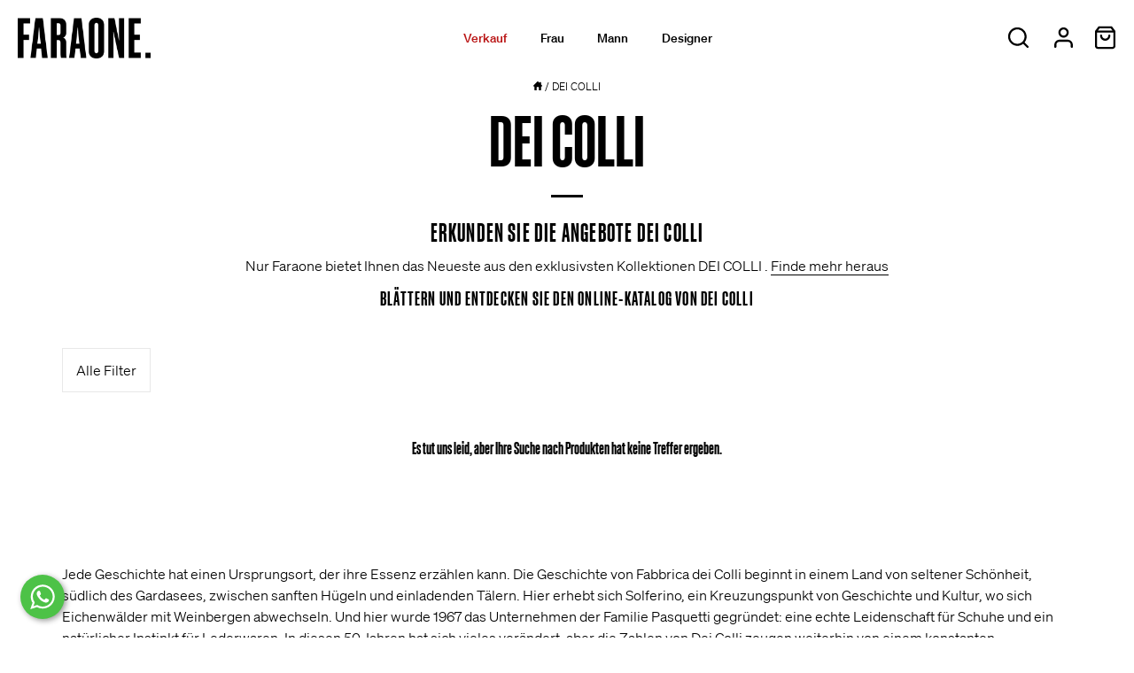

--- FILE ---
content_type: text/html; charset=utf-8
request_url: https://faraone.shop/de/collections/dei-colli
body_size: 67085
content:
<!doctype html>
<html class="no-js" lang="de">
<head>
  <script src="//faraone.shop/cdn/shop/files/pandectes-rules.js?v=7806516137735452284"></script>
  <!-- Showcase 6.0.0 -->
   
  <meta charset="utf-8" />
<meta name="viewport" content="width=device-width,initial-scale=1.0" />
<meta http-equiv="X-UA-Compatible" content="IE=edge">

<link rel="preconnect" href="https://cdn.shopify.com" crossorigin>
<link rel="preconnect" href="https://fonts.shopify.com" crossorigin>
<link rel="preconnect" href="https://monorail-edge.shopifysvc.com"><link rel="preload" href="//faraone.shop/cdn/shop/t/51/assets/vendor.min.js?v=36987075639955835061678995385" as="script">
<link rel="preload" href="//faraone.shop/cdn/shop/t/51/assets/theme.js?v=1924728835965733301715242709" as="script"><link rel="icon" href="//faraone.shop/cdn/shop/files/faraone-favicon.png?crop=center&height=48&v=1682271187&width=48" type="image/png">
<link href="//faraone.shop/cdn/shop/files/soehne-web-kraftig.woff2?v=9403328064660639194" as="font" type="font/woff2" crossorigin="">
  <link href="//faraone.shop/cdn/shop/files/soehne-web-buch.woff2?v=18430616378593313800" as="font" type="font/woff2" crossorigin="">
  <link href="//faraone.shop/cdn/shop/files/soehne-web-leicht.woff2?v=384308189797913705" as="font" type="font/woff2" crossorigin="">
  <link href="//faraone.shop/cdn/shop/files/soehne-schmal-web-halbfett.woff2?v=1401357118751118661" as="font" type="font/woff2" crossorigin="">
<meta name="theme-color" content="#000000"><title>
    DEI COLLI | Bestellen sie online bei Faraone.
  </title><meta name="description" content="Online-Verkauf von DEI COLLI Artikeln ✓ Nur bei Faraone. finden Sie eine große DEI COLLI Auswahl zum besten Preis ✓ Lieferung innerhalb von 24/48 Stunden"><link rel="canonical" href="https://faraone.shop/de/collections/dei-colli" /><link rel="alternate" hreflang="x-default" href="https://faraone.shop/en/collections/dei-colli" /><link rel="alternate" hreflang="it" href="https://faraone.shop/collections/dei-colli" /><link rel="alternate" hreflang="en" href="https://faraone.shop/en/collections/dei-colli" /><link rel="alternate" hreflang="de" href="https://faraone.shop/de/collections/dei-colli" /><link rel="alternate" hreflang="es" href="https://faraone.shop/es/collections/dei-colli" /><meta property="og:site_name" content="Faraone.">
<meta property="og:url" content="https://faraone.shop/de/collections/dei-colli">
<meta property="og:title" content="DEI COLLI | Bestellen sie online bei Faraone.">
<meta property="og:type" content="product.group">
<meta property="og:description" content="Online-Verkauf von DEI COLLI Artikeln ✓ Nur bei Faraone. finden Sie eine große DEI COLLI Auswahl zum besten Preis ✓ Lieferung innerhalb von 24/48 Stunden"><meta property="og:image" content="http://faraone.shop/cdn/shop/files/Logo_Faraone_quadrato_no_sfondo_no_nero_attorno_1200x1200.png?v=1715766228">
  <meta property="og:image:secure_url" content="https://faraone.shop/cdn/shop/files/Logo_Faraone_quadrato_no_sfondo_no_nero_attorno_1200x1200.png?v=1715766228">
  <meta property="og:image:width" content="1650">
  <meta property="og:image:height" content="1656"><meta name="twitter:card" content="summary_large_image">
<meta name="twitter:title" content="DEI COLLI | Bestellen sie online bei Faraone.">
<meta name="twitter:description" content="Online-Verkauf von DEI COLLI Artikeln ✓ Nur bei Faraone. finden Sie eine große DEI COLLI Auswahl zum besten Preis ✓ Lieferung innerhalb von 24/48 Stunden">


  <style data-shopify>
    :root {
      --viewport-height: 100vh;
      --viewport-height-first-section: 100vh;
      --nav-height: 0;
    }
  </style>

  <link href="//faraone.shop/cdn/shop/t/51/assets/styles.css?v=66492414064472755301767104166" rel="stylesheet" type="text/css" media="all" />
<link href="//faraone.shop/cdn/shop/t/51/assets/styles-custom.css?v=64099787170161495381728377402" rel="stylesheet" type="text/css" media="all" />
<link href="//faraone.shop/cdn/shop/t/51/assets/swatches.css?v=55390907927026956731694783973" rel="stylesheet" type="text/css" media="all" />
<script>window.performance && window.performance.mark && window.performance.mark('shopify.content_for_header.start');</script><meta id="shopify-digital-wallet" name="shopify-digital-wallet" content="/57309462727/digital_wallets/dialog">
<meta name="shopify-checkout-api-token" content="9b274e2d390778528a9eacc7197c4e12">
<meta id="in-context-paypal-metadata" data-shop-id="57309462727" data-venmo-supported="false" data-environment="production" data-locale="de_DE" data-paypal-v4="true" data-currency="EUR">
<link rel="alternate" type="application/atom+xml" title="Feed" href="/de/collections/dei-colli.atom" />
<link rel="alternate" type="application/json+oembed" href="https://faraone.shop/de/collections/dei-colli.oembed">
<script async="async" src="/checkouts/internal/preloads.js?locale=de-IT"></script>
<link rel="preconnect" href="https://shop.app" crossorigin="anonymous">
<script async="async" src="https://shop.app/checkouts/internal/preloads.js?locale=de-IT&shop_id=57309462727" crossorigin="anonymous"></script>
<script id="apple-pay-shop-capabilities" type="application/json">{"shopId":57309462727,"countryCode":"IT","currencyCode":"EUR","merchantCapabilities":["supports3DS"],"merchantId":"gid:\/\/shopify\/Shop\/57309462727","merchantName":"Faraone.","requiredBillingContactFields":["postalAddress","email","phone"],"requiredShippingContactFields":["postalAddress","email","phone"],"shippingType":"shipping","supportedNetworks":["visa","maestro","masterCard","amex"],"total":{"type":"pending","label":"Faraone.","amount":"1.00"},"shopifyPaymentsEnabled":true,"supportsSubscriptions":true}</script>
<script id="shopify-features" type="application/json">{"accessToken":"9b274e2d390778528a9eacc7197c4e12","betas":["rich-media-storefront-analytics"],"domain":"faraone.shop","predictiveSearch":true,"shopId":57309462727,"locale":"de"}</script>
<script>var Shopify = Shopify || {};
Shopify.shop = "faraoneshop-dev.myshopify.com";
Shopify.locale = "de";
Shopify.currency = {"active":"EUR","rate":"1.0"};
Shopify.country = "IT";
Shopify.theme = {"name":"[EVOCON] Faraone Live","id":133145690311,"schema_name":"Showcase","schema_version":"6.0.0","theme_store_id":null,"role":"main"};
Shopify.theme.handle = "null";
Shopify.theme.style = {"id":null,"handle":null};
Shopify.cdnHost = "faraone.shop/cdn";
Shopify.routes = Shopify.routes || {};
Shopify.routes.root = "/de/";</script>
<script type="module">!function(o){(o.Shopify=o.Shopify||{}).modules=!0}(window);</script>
<script>!function(o){function n(){var o=[];function n(){o.push(Array.prototype.slice.apply(arguments))}return n.q=o,n}var t=o.Shopify=o.Shopify||{};t.loadFeatures=n(),t.autoloadFeatures=n()}(window);</script>
<script>
  window.ShopifyPay = window.ShopifyPay || {};
  window.ShopifyPay.apiHost = "shop.app\/pay";
  window.ShopifyPay.redirectState = null;
</script>
<script id="shop-js-analytics" type="application/json">{"pageType":"collection"}</script>
<script defer="defer" async type="module" src="//faraone.shop/cdn/shopifycloud/shop-js/modules/v2/client.init-shop-cart-sync_e98Ab_XN.de.esm.js"></script>
<script defer="defer" async type="module" src="//faraone.shop/cdn/shopifycloud/shop-js/modules/v2/chunk.common_Pcw9EP95.esm.js"></script>
<script defer="defer" async type="module" src="//faraone.shop/cdn/shopifycloud/shop-js/modules/v2/chunk.modal_CzmY4ZhL.esm.js"></script>
<script type="module">
  await import("//faraone.shop/cdn/shopifycloud/shop-js/modules/v2/client.init-shop-cart-sync_e98Ab_XN.de.esm.js");
await import("//faraone.shop/cdn/shopifycloud/shop-js/modules/v2/chunk.common_Pcw9EP95.esm.js");
await import("//faraone.shop/cdn/shopifycloud/shop-js/modules/v2/chunk.modal_CzmY4ZhL.esm.js");

  window.Shopify.SignInWithShop?.initShopCartSync?.({"fedCMEnabled":true,"windoidEnabled":true});

</script>
<script>
  window.Shopify = window.Shopify || {};
  if (!window.Shopify.featureAssets) window.Shopify.featureAssets = {};
  window.Shopify.featureAssets['shop-js'] = {"shop-cart-sync":["modules/v2/client.shop-cart-sync_DazCVyJ3.de.esm.js","modules/v2/chunk.common_Pcw9EP95.esm.js","modules/v2/chunk.modal_CzmY4ZhL.esm.js"],"init-fed-cm":["modules/v2/client.init-fed-cm_D0AulfmK.de.esm.js","modules/v2/chunk.common_Pcw9EP95.esm.js","modules/v2/chunk.modal_CzmY4ZhL.esm.js"],"shop-cash-offers":["modules/v2/client.shop-cash-offers_BISyWFEA.de.esm.js","modules/v2/chunk.common_Pcw9EP95.esm.js","modules/v2/chunk.modal_CzmY4ZhL.esm.js"],"shop-login-button":["modules/v2/client.shop-login-button_D_c1vx_E.de.esm.js","modules/v2/chunk.common_Pcw9EP95.esm.js","modules/v2/chunk.modal_CzmY4ZhL.esm.js"],"pay-button":["modules/v2/client.pay-button_CHADzJ4g.de.esm.js","modules/v2/chunk.common_Pcw9EP95.esm.js","modules/v2/chunk.modal_CzmY4ZhL.esm.js"],"shop-button":["modules/v2/client.shop-button_CQnD2U3v.de.esm.js","modules/v2/chunk.common_Pcw9EP95.esm.js","modules/v2/chunk.modal_CzmY4ZhL.esm.js"],"avatar":["modules/v2/client.avatar_BTnouDA3.de.esm.js"],"init-windoid":["modules/v2/client.init-windoid_CmA0-hrC.de.esm.js","modules/v2/chunk.common_Pcw9EP95.esm.js","modules/v2/chunk.modal_CzmY4ZhL.esm.js"],"init-shop-for-new-customer-accounts":["modules/v2/client.init-shop-for-new-customer-accounts_BCzC_Mib.de.esm.js","modules/v2/client.shop-login-button_D_c1vx_E.de.esm.js","modules/v2/chunk.common_Pcw9EP95.esm.js","modules/v2/chunk.modal_CzmY4ZhL.esm.js"],"init-shop-email-lookup-coordinator":["modules/v2/client.init-shop-email-lookup-coordinator_DYzOit4u.de.esm.js","modules/v2/chunk.common_Pcw9EP95.esm.js","modules/v2/chunk.modal_CzmY4ZhL.esm.js"],"init-shop-cart-sync":["modules/v2/client.init-shop-cart-sync_e98Ab_XN.de.esm.js","modules/v2/chunk.common_Pcw9EP95.esm.js","modules/v2/chunk.modal_CzmY4ZhL.esm.js"],"shop-toast-manager":["modules/v2/client.shop-toast-manager_Bc-1elH8.de.esm.js","modules/v2/chunk.common_Pcw9EP95.esm.js","modules/v2/chunk.modal_CzmY4ZhL.esm.js"],"init-customer-accounts":["modules/v2/client.init-customer-accounts_CqlRHmZs.de.esm.js","modules/v2/client.shop-login-button_D_c1vx_E.de.esm.js","modules/v2/chunk.common_Pcw9EP95.esm.js","modules/v2/chunk.modal_CzmY4ZhL.esm.js"],"init-customer-accounts-sign-up":["modules/v2/client.init-customer-accounts-sign-up_DZmBw6yB.de.esm.js","modules/v2/client.shop-login-button_D_c1vx_E.de.esm.js","modules/v2/chunk.common_Pcw9EP95.esm.js","modules/v2/chunk.modal_CzmY4ZhL.esm.js"],"shop-follow-button":["modules/v2/client.shop-follow-button_Cx-w7rSq.de.esm.js","modules/v2/chunk.common_Pcw9EP95.esm.js","modules/v2/chunk.modal_CzmY4ZhL.esm.js"],"checkout-modal":["modules/v2/client.checkout-modal_Djjmh8qM.de.esm.js","modules/v2/chunk.common_Pcw9EP95.esm.js","modules/v2/chunk.modal_CzmY4ZhL.esm.js"],"shop-login":["modules/v2/client.shop-login_DMZMgoZf.de.esm.js","modules/v2/chunk.common_Pcw9EP95.esm.js","modules/v2/chunk.modal_CzmY4ZhL.esm.js"],"lead-capture":["modules/v2/client.lead-capture_SqejaEd8.de.esm.js","modules/v2/chunk.common_Pcw9EP95.esm.js","modules/v2/chunk.modal_CzmY4ZhL.esm.js"],"payment-terms":["modules/v2/client.payment-terms_DUeEqFTJ.de.esm.js","modules/v2/chunk.common_Pcw9EP95.esm.js","modules/v2/chunk.modal_CzmY4ZhL.esm.js"]};
</script>
<script>(function() {
  var isLoaded = false;
  function asyncLoad() {
    if (isLoaded) return;
    isLoaded = true;
    var urls = ["https:\/\/cdn1.profitmetrics.io\/7DD7F0976670C5FE\/shopify-bundle.js?shop=faraoneshop-dev.myshopify.com"];
    for (var i = 0; i < urls.length; i++) {
      var s = document.createElement('script');
      s.type = 'text/javascript';
      s.async = true;
      s.src = urls[i];
      var x = document.getElementsByTagName('script')[0];
      x.parentNode.insertBefore(s, x);
    }
  };
  if(window.attachEvent) {
    window.attachEvent('onload', asyncLoad);
  } else {
    window.addEventListener('load', asyncLoad, false);
  }
})();</script>
<script id="__st">var __st={"a":57309462727,"offset":3600,"reqid":"f5dcb83b-7ff0-4cb8-8ad9-a5ebf56bbf26-1769267196","pageurl":"faraone.shop\/de\/collections\/dei-colli","u":"115b2e7f703f","p":"collection","rtyp":"collection","rid":293486821575};</script>
<script>window.ShopifyPaypalV4VisibilityTracking = true;</script>
<script id="captcha-bootstrap">!function(){'use strict';const t='contact',e='account',n='new_comment',o=[[t,t],['blogs',n],['comments',n],[t,'customer']],c=[[e,'customer_login'],[e,'guest_login'],[e,'recover_customer_password'],[e,'create_customer']],r=t=>t.map((([t,e])=>`form[action*='/${t}']:not([data-nocaptcha='true']) input[name='form_type'][value='${e}']`)).join(','),a=t=>()=>t?[...document.querySelectorAll(t)].map((t=>t.form)):[];function s(){const t=[...o],e=r(t);return a(e)}const i='password',u='form_key',d=['recaptcha-v3-token','g-recaptcha-response','h-captcha-response',i],f=()=>{try{return window.sessionStorage}catch{return}},m='__shopify_v',_=t=>t.elements[u];function p(t,e,n=!1){try{const o=window.sessionStorage,c=JSON.parse(o.getItem(e)),{data:r}=function(t){const{data:e,action:n}=t;return t[m]||n?{data:e,action:n}:{data:t,action:n}}(c);for(const[e,n]of Object.entries(r))t.elements[e]&&(t.elements[e].value=n);n&&o.removeItem(e)}catch(o){console.error('form repopulation failed',{error:o})}}const l='form_type',E='cptcha';function T(t){t.dataset[E]=!0}const w=window,h=w.document,L='Shopify',v='ce_forms',y='captcha';let A=!1;((t,e)=>{const n=(g='f06e6c50-85a8-45c8-87d0-21a2b65856fe',I='https://cdn.shopify.com/shopifycloud/storefront-forms-hcaptcha/ce_storefront_forms_captcha_hcaptcha.v1.5.2.iife.js',D={infoText:'Durch hCaptcha geschützt',privacyText:'Datenschutz',termsText:'Allgemeine Geschäftsbedingungen'},(t,e,n)=>{const o=w[L][v],c=o.bindForm;if(c)return c(t,g,e,D).then(n);var r;o.q.push([[t,g,e,D],n]),r=I,A||(h.body.append(Object.assign(h.createElement('script'),{id:'captcha-provider',async:!0,src:r})),A=!0)});var g,I,D;w[L]=w[L]||{},w[L][v]=w[L][v]||{},w[L][v].q=[],w[L][y]=w[L][y]||{},w[L][y].protect=function(t,e){n(t,void 0,e),T(t)},Object.freeze(w[L][y]),function(t,e,n,w,h,L){const[v,y,A,g]=function(t,e,n){const i=e?o:[],u=t?c:[],d=[...i,...u],f=r(d),m=r(i),_=r(d.filter((([t,e])=>n.includes(e))));return[a(f),a(m),a(_),s()]}(w,h,L),I=t=>{const e=t.target;return e instanceof HTMLFormElement?e:e&&e.form},D=t=>v().includes(t);t.addEventListener('submit',(t=>{const e=I(t);if(!e)return;const n=D(e)&&!e.dataset.hcaptchaBound&&!e.dataset.recaptchaBound,o=_(e),c=g().includes(e)&&(!o||!o.value);(n||c)&&t.preventDefault(),c&&!n&&(function(t){try{if(!f())return;!function(t){const e=f();if(!e)return;const n=_(t);if(!n)return;const o=n.value;o&&e.removeItem(o)}(t);const e=Array.from(Array(32),(()=>Math.random().toString(36)[2])).join('');!function(t,e){_(t)||t.append(Object.assign(document.createElement('input'),{type:'hidden',name:u})),t.elements[u].value=e}(t,e),function(t,e){const n=f();if(!n)return;const o=[...t.querySelectorAll(`input[type='${i}']`)].map((({name:t})=>t)),c=[...d,...o],r={};for(const[a,s]of new FormData(t).entries())c.includes(a)||(r[a]=s);n.setItem(e,JSON.stringify({[m]:1,action:t.action,data:r}))}(t,e)}catch(e){console.error('failed to persist form',e)}}(e),e.submit())}));const S=(t,e)=>{t&&!t.dataset[E]&&(n(t,e.some((e=>e===t))),T(t))};for(const o of['focusin','change'])t.addEventListener(o,(t=>{const e=I(t);D(e)&&S(e,y())}));const B=e.get('form_key'),M=e.get(l),P=B&&M;t.addEventListener('DOMContentLoaded',(()=>{const t=y();if(P)for(const e of t)e.elements[l].value===M&&p(e,B);[...new Set([...A(),...v().filter((t=>'true'===t.dataset.shopifyCaptcha))])].forEach((e=>S(e,t)))}))}(h,new URLSearchParams(w.location.search),n,t,e,['guest_login'])})(!1,!0)}();</script>
<script integrity="sha256-4kQ18oKyAcykRKYeNunJcIwy7WH5gtpwJnB7kiuLZ1E=" data-source-attribution="shopify.loadfeatures" defer="defer" src="//faraone.shop/cdn/shopifycloud/storefront/assets/storefront/load_feature-a0a9edcb.js" crossorigin="anonymous"></script>
<script crossorigin="anonymous" defer="defer" src="//faraone.shop/cdn/shopifycloud/storefront/assets/shopify_pay/storefront-65b4c6d7.js?v=20250812"></script>
<script data-source-attribution="shopify.dynamic_checkout.dynamic.init">var Shopify=Shopify||{};Shopify.PaymentButton=Shopify.PaymentButton||{isStorefrontPortableWallets:!0,init:function(){window.Shopify.PaymentButton.init=function(){};var t=document.createElement("script");t.src="https://faraone.shop/cdn/shopifycloud/portable-wallets/latest/portable-wallets.de.js",t.type="module",document.head.appendChild(t)}};
</script>
<script data-source-attribution="shopify.dynamic_checkout.buyer_consent">
  function portableWalletsHideBuyerConsent(e){var t=document.getElementById("shopify-buyer-consent"),n=document.getElementById("shopify-subscription-policy-button");t&&n&&(t.classList.add("hidden"),t.setAttribute("aria-hidden","true"),n.removeEventListener("click",e))}function portableWalletsShowBuyerConsent(e){var t=document.getElementById("shopify-buyer-consent"),n=document.getElementById("shopify-subscription-policy-button");t&&n&&(t.classList.remove("hidden"),t.removeAttribute("aria-hidden"),n.addEventListener("click",e))}window.Shopify?.PaymentButton&&(window.Shopify.PaymentButton.hideBuyerConsent=portableWalletsHideBuyerConsent,window.Shopify.PaymentButton.showBuyerConsent=portableWalletsShowBuyerConsent);
</script>
<script data-source-attribution="shopify.dynamic_checkout.cart.bootstrap">document.addEventListener("DOMContentLoaded",(function(){function t(){return document.querySelector("shopify-accelerated-checkout-cart, shopify-accelerated-checkout")}if(t())Shopify.PaymentButton.init();else{new MutationObserver((function(e,n){t()&&(Shopify.PaymentButton.init(),n.disconnect())})).observe(document.body,{childList:!0,subtree:!0})}}));
</script>
<link id="shopify-accelerated-checkout-styles" rel="stylesheet" media="screen" href="https://faraone.shop/cdn/shopifycloud/portable-wallets/latest/accelerated-checkout-backwards-compat.css" crossorigin="anonymous">
<style id="shopify-accelerated-checkout-cart">
        #shopify-buyer-consent {
  margin-top: 1em;
  display: inline-block;
  width: 100%;
}

#shopify-buyer-consent.hidden {
  display: none;
}

#shopify-subscription-policy-button {
  background: none;
  border: none;
  padding: 0;
  text-decoration: underline;
  font-size: inherit;
  cursor: pointer;
}

#shopify-subscription-policy-button::before {
  box-shadow: none;
}

      </style>

<script>window.performance && window.performance.mark && window.performance.mark('shopify.content_for_header.end');</script>
 
  
    
  <script>
    document.documentElement.className = document.documentElement.className.replace('no-js', 'js');
    window.theme = window.theme || {};
    
      theme.money_format_with_code_preference = "€{{amount_with_comma_separator}}";
    
    theme.money_format = "€{{amount_with_comma_separator}}";
    theme.money_container = '.theme-money';
    theme.strings = {
      previous: "Bisherige",
      next: "Nächster",
      close: "Schließen",
      addressError: "Kann die Adresse nicht finden",
      addressNoResults: "Keine Ergebnisse für diese Adresse",
      addressQueryLimit: "Sie haben die Google- API-Nutzungsgrenze überschritten. Betrachten wir zu einem \u003ca href=\"https:\/\/developers.google.com\/maps\/premium\/usage-limits\"\u003ePremium-Paket\u003c\/a\u003e zu aktualisieren.",
      authError: "Es gab ein Problem bei Google Maps Konto zu authentifizieren.",
      back: "Zurück",
      cartConfirmation: "Sie müssen den Nutzungsbedingungen zustimmen, bevor Sie fortfahren.",
      loadMore: "Weitere",
      infiniteScrollNoMore: "Keine weiteren Artikel",
      priceNonExistent: "Nicht verfügbar",
      buttonDefault: "In den Warenkorb",
      buttonPreorder: "Vorbestellung",
      buttonNoStock: "Ausverkauft",
      buttonNoVariant: "Nicht verfügbar",
      variantNoStock: "Ausverkauft",
      unitPriceSeparator: " \/ ",
      colorBoxPrevious: "Vorausgehend",
      colorBoxNext: "Neben",
      colorBoxClose: "Schließen",
      navigateHome: "Home",
      productAddingToCart: "Hinzufügen",
      productAddedToCart: "Zum Warenkorb hinzugefügt",
      popupWasAdded: "wurde Ihrem Warenkorb hinzugefügt",
      popupCheckout: "Zur Kasse",
      popupContinueShopping: "Einkauf fortzusetzen",
      onlyXLeft: "[[ quantity ]] auf Lager",
      priceSoldOut: "Ausverkauft",
      inventoryLowStock: "Begrenzter Vorrat",
      inventoryInStock: "Auf Lager",
      loading: "Laden..",
      viewCart: "Zum Warenkorb",
      page: "Seite {{ page }}",
      imageSlider: "Bilder",
      clearAll: "Alles löschen",
      cart_general_quantity_too_high: "Sie können nur [QUANTITY] in Ihrem Einkaufswagen haben",
    };
    theme.routes = {
      root_url: '/de',
      search_url: '/de/search',
      cart_url: '/de/cart',
      cart_add_url: '/de/cart/add.js',
      cart_change_url: '/de/cart/change.js',
      cart_update_url: '/de/cart/update.js',
      checkout: '/checkout'
    };
    theme.settings = {
      cart_type: "drawer",
      after_add_to_cart: "drawer",
      animationEnabledDesktop: true,
      animationEnabledMobile: false
    };

    theme.checkViewportFillers = function(){
      var toggleState = false;
      var elPageContent = document.getElementById('page-content');
      if(elPageContent) {
        var elOverlapSection = elPageContent.querySelector('.header-overlap-section');
        if (elOverlapSection) {
          var padding = parseInt(getComputedStyle(elPageContent).getPropertyValue('padding-top'));
          toggleState = ((Math.round(elOverlapSection.offsetTop) - padding) === 0);
        }
      }
      if(toggleState) {
        document.getElementsByTagName('body')[0].classList.add('header-section-overlap');
      } else {
        document.getElementsByTagName('body')[0].classList.remove('header-section-overlap');
      }
    };

    theme.assessAltLogo = function(){
      var elsOverlappers = document.querySelectorAll('.needs-alt-logo');
      var useAltLogo = false;
      if(elsOverlappers.length) {
        var elSiteControl = document.querySelector('#site-control');
        var elSiteControlInner = document.querySelector('#site-control .site-control__inner');
        var headerMid = elSiteControlInner.offsetTop + elSiteControl.offsetTop + elSiteControlInner.offsetHeight / 2;
        Array.prototype.forEach.call(elsOverlappers, function(el, i){
          var thisTop = el.getBoundingClientRect().top;
          var thisBottom = thisTop + el.offsetHeight;
          if(headerMid > thisTop && headerMid < thisBottom) {
            useAltLogo = true;
            return false;
          }
        });
      }
      if(useAltLogo) {
        document.getElementsByTagName('body')[0].classList.add('use-alt-logo');
      } else {
        document.getElementsByTagName('body')[0].classList.remove('use-alt-logo');
      }
    };
  </script>

  

<!-- BEGIN app block: shopify://apps/pandectes-gdpr/blocks/banner/58c0baa2-6cc1-480c-9ea6-38d6d559556a -->
  
    
      <!-- TCF is active, scripts are loaded above -->
      
        <script>
          if (!window.PandectesRulesSettings) {
            window.PandectesRulesSettings = {"store":{"id":57309462727,"adminMode":false,"headless":false,"storefrontRootDomain":"","checkoutRootDomain":"","storefrontAccessToken":""},"banner":{"revokableTrigger":false,"cookiesBlockedByDefault":"-1","hybridStrict":true,"isActive":true},"geolocation":{"auOnly":true,"brOnly":true,"caOnly":true,"chOnly":true,"euOnly":true,"jpOnly":true,"nzOnly":true,"thOnly":true,"zaOnly":true,"canadaOnly":true,"globalVisibility":false},"blocker":{"isActive":false,"googleConsentMode":{"isActive":true,"id":"","analyticsId":"","adwordsId":"AW-1645673511","adStorageCategory":4,"analyticsStorageCategory":2,"functionalityStorageCategory":1,"personalizationStorageCategory":1,"securityStorageCategory":0,"customEvent":true,"redactData":false,"urlPassthrough":false,"dataLayerProperty":"dataLayer","waitForUpdate":500,"useNativeChannel":false,"debugMode":false},"facebookPixel":{"isActive":false,"id":"","ldu":false},"microsoft":{"isActive":false,"uetTags":""},"rakuten":{"isActive":false,"cmp":false,"ccpa":false},"gpcIsActive":true,"klaviyoIsActive":true,"defaultBlocked":7,"patterns":{"whiteList":[],"blackList":{"1":[],"2":[],"4":[],"8":[]},"iframesWhiteList":[],"iframesBlackList":{"1":[],"2":[],"4":[],"8":[]},"beaconsWhiteList":[],"beaconsBlackList":{"1":[],"2":[],"4":[],"8":[]}}}};
            const rulesScript = document.createElement('script');
            window.PandectesRulesSettings.auto = true;
            rulesScript.src = "https://cdn.shopify.com/extensions/019bed03-b206-7ab3-9c8b-20b884e5903f/gdpr-243/assets/pandectes-rules.js";
            const firstChild = document.head.firstChild;
            document.head.insertBefore(rulesScript, firstChild);
          }
        </script>
      
      <script>
        
          window.PandectesSettings = {"store":{"id":57309462727,"plan":"premium","theme":"[EVOCON] Faraone Live","primaryLocale":"it","adminMode":false,"headless":false,"storefrontRootDomain":"","checkoutRootDomain":"","storefrontAccessToken":""},"tsPublished":1751290198,"declaration":{"declDays":"","declName":"","declPath":"","declType":"","isActive":false,"showType":true,"declHours":"","declYears":"","declDomain":"","declMonths":"","declMinutes":"","declPurpose":"","declSeconds":"","declSession":"","showPurpose":false,"declProvider":"","showProvider":true,"declIntroText":"","declRetention":"","declFirstParty":"","declThirdParty":"","showDateGenerated":true},"language":{"unpublished":[],"languageMode":"Multilingual","fallbackLanguage":"it","languageDetection":"locale","languagesSupported":["es","en","de"]},"texts":{"managed":{"headerText":{"de":"Wir respektieren deine Privatsphäre","en":"We respect your privacy","es":"Respetamos tu privacidad","it":"Rispettiamo la tua privacy"},"consentText":{"de":"Diese Website verwendet Cookies, um Ihnen das beste Erlebnis zu bieten. Die Erhebung, Weitergabe und Nutzung personenbezogener Daten kann zur Personalisierung von Anzeigen verwendet werden","en":"This website uses cookies to ensure the best experience for you. The collection, sharing and use of personal data may be used to personalise ads","es":"Este sitio web utiliza cookies para garantizarle la mejor experiencia posible. La recopilación, el intercambio y el uso de datos personales pueden utilizarse para personalizar anuncios","it":"Questo sito web utilizza i cookie per assicurarti la migliore esperienza. La raccolta, condivisione e uso dei dati personali possono essere utilizzati per personalizzare gli annunci"},"linkText":{"de":"Mehr erfahren","en":"Learn more","es":"Aprende más","it":"Scopri di più"},"imprintText":{"de":"Impressum","en":"Imprint","es":"Imprimir","it":"Impronta"},"googleLinkText":{"de":"Googles Datenschutzbestimmungen","en":"Google's Privacy Terms","es":"Términos de privacidad de Google","it":"Termini sulla privacy di Google"},"allowButtonText":{"de":"Annehmen","en":"Accept","es":"Aceptar","it":"Accetto"},"denyButtonText":{"de":"Ablehnen","en":"Decline","es":"Disminución","it":"Declino"},"dismissButtonText":{"de":"Okay","en":"Ok","es":"OK","it":"Ok"},"leaveSiteButtonText":{"de":"Diese Seite verlassen","en":"Leave this site","es":"Salir de este sitio","it":"Lascia questo sito"},"preferencesButtonText":{"de":"Einstellungen","en":"Preferences","es":"Preferencias","it":"Preferenze"},"cookiePolicyText":{"de":"Cookie-Richtlinie","en":"Cookie policy","es":"Política de cookies","it":"Gestione dei Cookie"},"preferencesPopupTitleText":{"de":"Einwilligungseinstellungen verwalten","en":"Manage consent preferences","es":"Gestionar las preferencias de consentimiento","it":"Gestire le preferenze di consenso"},"preferencesPopupIntroText":{"de":"Wir verwenden Cookies, um die Funktionalität der Website zu optimieren, die Leistung zu analysieren und Ihnen ein personalisiertes Erlebnis zu bieten. Einige Cookies sind für den ordnungsgemäßen Betrieb der Website unerlässlich. Diese Cookies können nicht deaktiviert werden. In diesem Fenster können Sie Ihre Präferenzen für Cookies verwalten.","en":"We use cookies to optimize website functionality, analyze the performance, and provide personalized experience to you. Some cookies are essential to make the website operate and function correctly. Those cookies cannot be disabled. In this window you can manage your preference of cookies.","es":"Usamos cookies para optimizar la funcionalidad del sitio web, analizar el rendimiento y brindarle una experiencia personalizada. Algunas cookies son esenciales para que el sitio web funcione y funcione correctamente. Esas cookies no se pueden desactivar. En esta ventana puede administrar su preferencia de cookies.","it":"Utilizziamo i cookie per ottimizzare la funzionalità del sito Web, analizzare le prestazioni e fornire un'esperienza personalizzata all'utente. Alcuni cookie sono essenziali per il funzionamento e il corretto funzionamento del sito web. Questi cookie non possono essere disabilitati. In questa finestra puoi gestire le tue preferenze sui cookie."},"preferencesPopupSaveButtonText":{"de":"Auswahl speichern","en":"Save preferences","es":"Guardar preferencias","it":"Salva preferenze"},"preferencesPopupCloseButtonText":{"de":"Schließen","en":"Close","es":"Cerrar","it":"Chiudere"},"preferencesPopupAcceptAllButtonText":{"de":"Alles Akzeptieren","en":"Accept all","es":"Aceptar todo","it":"Accettare tutti"},"preferencesPopupRejectAllButtonText":{"de":"Alles ablehnen","en":"Reject all","es":"Rechazar todo","it":"Rifiuta tutto"},"cookiesDetailsText":{"de":"Cookie-Details","en":"Cookies details","es":"Detalles de las cookies","it":"Dettagli sui cookie"},"preferencesPopupAlwaysAllowedText":{"de":"Immer erlaubt","en":"Always allowed","es":"Siempre permitido","it":"sempre permesso"},"accessSectionParagraphText":{"de":"Sie haben das Recht, jederzeit auf Ihre Daten zuzugreifen.","en":"You have the right to request access to your data at any time.","es":"Tiene derecho a poder acceder a sus datos en cualquier momento.","it":"Hai il diritto di poter accedere ai tuoi dati in qualsiasi momento."},"accessSectionTitleText":{"de":"Datenübertragbarkeit","en":"Data portability","es":"Portabilidad de datos","it":"Portabilità dei dati"},"accessSectionAccountInfoActionText":{"de":"persönliche Daten","en":"Personal data","es":"Información personal","it":"Dati personali"},"accessSectionDownloadReportActionText":{"de":"Alle Daten anfordern","en":"Request export","es":"Descargar todo","it":"Scarica tutto"},"accessSectionGDPRRequestsActionText":{"de":"Anfragen betroffener Personen","en":"Data subject requests","es":"Solicitudes de sujetos de datos","it":"Richieste dell'interessato"},"accessSectionOrdersRecordsActionText":{"de":"Aufträge","en":"Orders","es":"Pedidos","it":"Ordini"},"rectificationSectionParagraphText":{"de":"Sie haben das Recht, die Aktualisierung Ihrer Daten zu verlangen, wann immer Sie dies für angemessen halten.","en":"You have the right to request your data to be updated whenever you think it is appropriate.","es":"Tienes derecho a solicitar la actualización de tus datos siempre que lo creas oportuno.","it":"Hai il diritto di richiedere l'aggiornamento dei tuoi dati ogni volta che lo ritieni opportuno."},"rectificationSectionTitleText":{"de":"Datenberichtigung","en":"Data Rectification","es":"Rectificación de datos","it":"Rettifica dei dati"},"rectificationCommentPlaceholder":{"de":"Beschreiben Sie, was Sie aktualisieren möchten","en":"Describe what you want to be updated","es":"Describe lo que quieres que se actualice","it":"Descrivi cosa vuoi che venga aggiornato"},"rectificationCommentValidationError":{"de":"Kommentar ist erforderlich","en":"Comment is required","es":"Se requiere comentario","it":"Il commento è obbligatorio"},"rectificationSectionEditAccountActionText":{"de":"Aktualisierung anfordern","en":"Request an update","es":"Solicita una actualización","it":"Richiedi un aggiornamento"},"erasureSectionTitleText":{"de":"Recht auf Löschung","en":"Right to be forgotten","es":"Derecho al olvido","it":"Diritto all'oblio"},"erasureSectionParagraphText":{"de":"Sie haben das Recht, die Löschung aller Ihrer Daten zu verlangen. Danach können Sie nicht mehr auf Ihr Konto zugreifen.","en":"You have the right to ask all your data to be erased. After that, you will no longer be able to access your account.","es":"Tiene derecho a solicitar la eliminación de todos sus datos. Después de eso, ya no podrá acceder a su cuenta.","it":"Hai il diritto di chiedere la cancellazione di tutti i tuoi dati. Dopodiché, non sarai più in grado di accedere al tuo account."},"erasureSectionRequestDeletionActionText":{"de":"Löschung personenbezogener Daten anfordern","en":"Request personal data deletion","es":"Solicitar la eliminación de datos personales","it":"Richiedi la cancellazione dei dati personali"},"consentDate":{"de":"Zustimmungsdatum","en":"Consent date","es":"fecha de consentimiento","it":"Data del consenso"},"consentId":{"de":"Einwilligungs-ID","en":"Consent ID","es":"ID de consentimiento","it":"ID di consenso"},"consentSectionChangeConsentActionText":{"de":"Einwilligungspräferenz ändern","en":"Change consent preference","es":"Cambiar la preferencia de consentimiento","it":"Modifica la preferenza per il consenso"},"consentSectionConsentedText":{"de":"Sie haben der Cookie-Richtlinie dieser Website zugestimmt am","en":"You consented to the cookies policy of this website on","es":"Usted dio su consentimiento a la política de cookies de este sitio web en","it":"Hai acconsentito alla politica sui cookie di questo sito web su"},"consentSectionNoConsentText":{"de":"Sie haben der Cookie-Richtlinie dieser Website nicht zugestimmt.","en":"You have not consented to the cookies policy of this website.","es":"No ha dado su consentimiento a la política de cookies de este sitio web.","it":"Non hai acconsentito alla politica sui cookie di questo sito."},"consentSectionTitleText":{"de":"Ihre Cookie-Einwilligung","en":"Your cookie consent","es":"Su consentimiento de cookies","it":"Il tuo consenso ai cookie"},"consentStatus":{"de":"Einwilligungspräferenz","en":"Consent preference","es":"Preferencia de consentimiento","it":"Preferenza di consenso"},"confirmationFailureMessage":{"de":"Ihre Anfrage wurde nicht bestätigt. Bitte versuchen Sie es erneut und wenn das Problem weiterhin besteht, wenden Sie sich an den Ladenbesitzer, um Hilfe zu erhalten","en":"Your request was not verified. Please try again and if problem persists, contact store owner for assistance","es":"Su solicitud no fue verificada. Vuelva a intentarlo y, si el problema persiste, comuníquese con el propietario de la tienda para obtener ayuda.","it":"La tua richiesta non è stata verificata. Riprova e se il problema persiste, contatta il proprietario del negozio per assistenza"},"confirmationFailureTitle":{"de":"Ein Problem ist aufgetreten","en":"A problem occurred","es":"Ocurrió un problema","it":"Si è verificato un problema"},"confirmationSuccessMessage":{"de":"Wir werden uns in Kürze zu Ihrem Anliegen bei Ihnen melden.","en":"We will soon get back to you as to your request.","es":"Pronto nos comunicaremos con usted en cuanto a su solicitud.","it":"Ti risponderemo presto in merito alla tua richiesta."},"confirmationSuccessTitle":{"de":"Ihre Anfrage wurde bestätigt","en":"Your request is verified","es":"Tu solicitud está verificada","it":"La tua richiesta è verificata"},"guestsSupportEmailFailureMessage":{"de":"Ihre Anfrage wurde nicht übermittelt. Bitte versuchen Sie es erneut und wenn das Problem weiterhin besteht, wenden Sie sich an den Shop-Inhaber, um Hilfe zu erhalten.","en":"Your request was not submitted. Please try again and if problem persists, contact store owner for assistance.","es":"Su solicitud no fue enviada. Vuelva a intentarlo y, si el problema persiste, comuníquese con el propietario de la tienda para obtener ayuda.","it":"La tua richiesta non è stata inviata. Riprova e se il problema persiste, contatta il proprietario del negozio per assistenza."},"guestsSupportEmailFailureTitle":{"de":"Ein Problem ist aufgetreten","en":"A problem occurred","es":"Ocurrió un problema","it":"Si è verificato un problema"},"guestsSupportEmailPlaceholder":{"de":"E-Mail-Addresse","en":"E-mail address","es":"Dirección de correo electrónico","it":"Indirizzo email"},"guestsSupportEmailSuccessMessage":{"de":"Wenn Sie als Kunde dieses Shops registriert sind, erhalten Sie in Kürze eine E-Mail mit Anweisungen zum weiteren Vorgehen.","en":"If you are registered as a customer of this store, you will soon receive an email with instructions on how to proceed.","es":"Si está registrado como cliente de esta tienda, pronto recibirá un correo electrónico con instrucciones sobre cómo proceder.","it":"Se sei registrato come cliente di questo negozio, riceverai presto un'e-mail con le istruzioni su come procedere."},"guestsSupportEmailSuccessTitle":{"de":"Vielen Dank für die Anfrage","en":"Thank you for your request","es":"gracias por tu solicitud","it":"Grazie per la vostra richiesta"},"guestsSupportEmailValidationError":{"de":"Email ist ungültig","en":"Email is not valid","es":"El correo no es válido","it":"L'email non è valida"},"guestsSupportInfoText":{"de":"Bitte loggen Sie sich mit Ihrem Kundenkonto ein, um fortzufahren.","en":"Please login with your customer account to further proceed.","es":"Inicie sesión con su cuenta de cliente para continuar.","it":"Effettua il login con il tuo account cliente per procedere ulteriormente."},"submitButton":{"de":"einreichen","en":"Submit","es":"Enviar","it":"Invia"},"submittingButton":{"de":"Senden...","en":"Submitting...","es":"Sumisión...","it":"Invio in corso..."},"cancelButton":{"de":"Abbrechen","en":"Cancel","es":"Cancelar","it":"Annulla"},"declIntroText":{"de":"Wir verwenden Cookies, um die Funktionalität der Website zu optimieren, die Leistung zu analysieren und Ihnen ein personalisiertes Erlebnis zu bieten. Einige Cookies sind für den ordnungsgemäßen Betrieb der Website unerlässlich. Diese Cookies können nicht deaktiviert werden. In diesem Fenster können Sie Ihre Präferenzen für Cookies verwalten.","en":"We use cookies to optimize website functionality, analyze the performance, and provide personalized experience to you. Some cookies are essential to make the website operate and function correctly. Those cookies cannot be disabled. In this window you can manage your preference of cookies.","es":"Usamos cookies para optimizar la funcionalidad del sitio web, analizar el rendimiento y brindarle una experiencia personalizada. Algunas cookies son esenciales para que el sitio web funcione y funcione correctamente. Esas cookies no se pueden deshabilitar. En esta ventana puede gestionar su preferencia de cookies.","it":"Utilizziamo i cookie per ottimizzare la funzionalità del sito Web, analizzare le prestazioni e fornire un&#39;esperienza personalizzata all&#39;utente. Alcuni cookie sono essenziali per far funzionare e funzionare correttamente il sito web. Questi cookie non possono essere disabilitati. In questa finestra puoi gestire le tue preferenze sui cookie."},"declName":{"de":"Name","en":"Name","es":"Nombre","it":"Nome"},"declPurpose":{"de":"Zweck","en":"Purpose","es":"Objetivo","it":"Scopo"},"declType":{"de":"Typ","en":"Type","es":"Escribe","it":"Tipo"},"declRetention":{"de":"Speicherdauer","en":"Retention","es":"Retencion","it":"Ritenzione"},"declProvider":{"de":"Anbieter","en":"Provider","es":"Proveedor","it":"Fornitore"},"declFirstParty":{"de":"Erstanbieter","en":"First-party","es":"Origen","it":"Prima parte"},"declThirdParty":{"de":"Drittanbieter","en":"Third-party","es":"Tercero","it":"Terzo"},"declSeconds":{"de":"Sekunden","en":"seconds","es":"segundos","it":"secondi"},"declMinutes":{"de":"Minuten","en":"minutes","es":"minutos","it":"minuti"},"declHours":{"de":"Std.","en":"hours","es":"horas","it":"ore"},"declDays":{"de":"Tage","en":"days","es":"días","it":"giorni"},"declMonths":{"de":"Monate","en":"months","es":"meses","it":"mesi"},"declYears":{"de":"Jahre","en":"years","es":"años","it":"anni"},"declSession":{"de":"Sitzung","en":"Session","es":"Sesión","it":"Sessione"},"declDomain":{"de":"Domain","en":"Domain","es":"Dominio","it":"Dominio"},"declPath":{"de":"Weg","en":"Path","es":"Sendero","it":"Il percorso"}},"categories":{"strictlyNecessaryCookiesTitleText":{"de":"Unbedingt erforderlich","en":"Strictly necessary cookies","es":"Cookies estrictamente necesarias","it":"Cookie strettamente necessari"},"strictlyNecessaryCookiesDescriptionText":{"de":"Diese Cookies sind unerlässlich, damit Sie sich auf der Website bewegen und ihre Funktionen nutzen können, z. B. den Zugriff auf sichere Bereiche der Website. Ohne diese Cookies kann die Website nicht richtig funktionieren.","en":"These cookies are essential in order to enable you to move around the website and use its features, such as accessing secure areas of the website. The website cannot function properly without these cookies.","es":"Estas cookies son esenciales para permitirle moverse por el sitio web y utilizar sus funciones, como acceder a áreas seguras del sitio web. El sitio web no puede funcionar correctamente sin estas cookies.","it":"Questi cookie sono essenziali per consentirti di spostarti all'interno del sito Web e utilizzare le sue funzionalità, come l'accesso alle aree sicure del sito Web. Il sito web non può funzionare correttamente senza questi cookie."},"functionalityCookiesTitleText":{"de":"Funktionale Cookies","en":"Functional cookies","es":"Cookies funcionales","it":"Cookie funzionali"},"functionalityCookiesDescriptionText":{"de":"Diese Cookies ermöglichen es der Website, verbesserte Funktionalität und Personalisierung bereitzustellen. Sie können von uns oder von Drittanbietern gesetzt werden, deren Dienste wir auf unseren Seiten hinzugefügt haben. Wenn Sie diese Cookies nicht zulassen, funktionieren einige oder alle dieser Dienste möglicherweise nicht richtig.","en":"These cookies enable the site to provide enhanced functionality and personalisation. They may be set by us or by third party providers whose services we have added to our pages. If you do not allow these cookies then some or all of these services may not function properly.","es":"Estas cookies permiten que el sitio proporcione una funcionalidad y personalización mejoradas. Pueden ser establecidos por nosotros o por proveedores externos cuyos servicios hemos agregado a nuestras páginas. Si no permite estas cookies, es posible que algunos o todos estos servicios no funcionen correctamente.","it":"Questi cookie consentono al sito di fornire funzionalità e personalizzazione avanzate. Possono essere impostati da noi o da fornitori di terze parti i cui servizi abbiamo aggiunto alle nostre pagine. Se non consenti questi cookie, alcuni o tutti questi servizi potrebbero non funzionare correttamente."},"performanceCookiesTitleText":{"de":"Performance-Cookies","en":"Performance cookies","es":"Cookies de rendimiento","it":"Cookie di prestazione"},"performanceCookiesDescriptionText":{"de":"Diese Cookies ermöglichen es uns, die Leistung unserer Website zu überwachen und zu verbessern. Sie ermöglichen es uns beispielsweise, Besuche zu zählen, Verkehrsquellen zu identifizieren und zu sehen, welche Teile der Website am beliebtesten sind.","en":"These cookies enable us to monitor and improve the performance of our website. For example, they allow us to count visits, identify traffic sources and see which parts of the site are most popular.","es":"Estas cookies nos permiten monitorear y mejorar el rendimiento de nuestro sitio web. Por ejemplo, nos permiten contar las visitas, identificar las fuentes de tráfico y ver qué partes del sitio son más populares.","it":"Questi cookie ci consentono di monitorare e migliorare le prestazioni del nostro sito web. Ad esempio, ci consentono di contare le visite, identificare le sorgenti di traffico e vedere quali parti del sito sono più popolari."},"targetingCookiesTitleText":{"de":"Targeting-Cookies","en":"Targeting cookies","es":"Orientación de cookies","it":"Cookie mirati"},"targetingCookiesDescriptionText":{"de":"Diese Cookies können von unseren Werbepartnern über unsere Website gesetzt werden. Sie können von diesen Unternehmen verwendet werden, um ein Profil Ihrer Interessen zu erstellen und Ihnen relevante Werbung auf anderen Websites anzuzeigen. Sie speichern keine direkten personenbezogenen Daten, sondern basieren auf der eindeutigen Identifizierung Ihres Browsers und Ihres Internetgeräts. Wenn Sie diese Cookies nicht zulassen, erleben Sie weniger zielgerichtete Werbung.","en":"These cookies may be set through our site by our advertising partners. They may be used by those companies to build a profile of your interests and show you relevant adverts on other sites.    They do not store directly personal information, but are based on uniquely identifying your browser and internet device. If you do not allow these cookies, you will experience less targeted advertising.","es":"Nuestros socios publicitarios pueden establecer estas cookies a través de nuestro sitio. Estas empresas pueden utilizarlos para crear un perfil de sus intereses y mostrarle anuncios relevantes en otros sitios. No almacenan directamente información personal, sino que se basan en la identificación única de su navegador y dispositivo de Internet. Si no permite estas cookies, experimentará publicidad menos dirigida.","it":"Questi cookie possono essere impostati attraverso il nostro sito dai nostri partner pubblicitari. Possono essere utilizzati da tali società per creare un profilo dei tuoi interessi e mostrarti annunci pertinenti su altri siti. Non memorizzano direttamente informazioni personali, ma si basano sull'identificazione univoca del browser e del dispositivo Internet. Se non consenti questi cookie, sperimenterai pubblicità meno mirata."},"unclassifiedCookiesTitleText":{"de":"Unklassifizierte Cookies","en":"Unclassified cookies","es":"Cookies sin clasificar","it":"Cookie non classificati"},"unclassifiedCookiesDescriptionText":{"de":"Unklassifizierte Cookies sind Cookies, die wir gerade zusammen mit den Anbietern einzelner Cookies klassifizieren.","en":"Unclassified cookies are cookies that we are in the process of classifying, together with the providers of individual cookies.","es":"Las cookies no clasificadas son cookies que estamos en proceso de clasificar, junto con los proveedores de cookies individuales.","it":"I cookie non classificati sono cookie che stiamo classificando insieme ai fornitori di cookie individuali."}},"auto":{}},"library":{"previewMode":false,"fadeInTimeout":0,"defaultBlocked":-1,"showLink":true,"showImprintLink":false,"showGoogleLink":true,"enabled":true,"cookie":{"expiryDays":365,"secure":true,"domain":""},"dismissOnScroll":false,"dismissOnWindowClick":false,"dismissOnTimeout":false,"palette":{"popup":{"background":"#FFFFFF","backgroundForCalculations":{"a":1,"b":255,"g":255,"r":255},"text":"#000000"},"button":{"background":"#000000","backgroundForCalculations":{"a":1,"b":0,"g":0,"r":0},"text":"#FFFFFF","textForCalculation":{"a":1,"b":255,"g":255,"r":255},"border":"transparent"}},"content":{"href":"/policies/privacy-policy","imprintHref":"","close":"&#10005;","target":"","logo":"<img class=\"cc-banner-logo\" style=\"max-height: 40px;\" src=\"https://faraoneshop-dev.myshopify.com/cdn/shop/files/pandectes-banner-logo.png\" alt=\"Cookie banner\" />"},"window":"<div role=\"dialog\" aria-label=\"\" aria-describedby=\"cookieconsent:desc\" id=\"pandectes-banner\" class=\"cc-window-wrapper cc-bottom-center-wrapper\"><div class=\"pd-cookie-banner-window cc-window {{classes}}\"><!--googleoff: all-->{{children}}<!--googleon: all--></div></div>","compliance":{"custom":"<div class=\"cc-compliance cc-highlight\">{{preferences}}{{allow}}</div>"},"type":"custom","layouts":{"basic":"{{logo}}{{messagelink}}{{compliance}}"},"position":"bottom-center","theme":"block","revokable":false,"animateRevokable":false,"revokableReset":false,"revokableLogoUrl":"https://faraoneshop-dev.myshopify.com/cdn/shop/files/pandectes-reopen-logo.png","revokablePlacement":"bottom-left","revokableMarginHorizontal":15,"revokableMarginVertical":15,"static":false,"autoAttach":true,"hasTransition":true,"blacklistPage":[""],"elements":{"close":"<button aria-label=\"\" type=\"button\" class=\"cc-close\">{{close}}</button>","dismiss":"<button type=\"button\" class=\"cc-btn cc-btn-decision cc-dismiss\">{{dismiss}}</button>","allow":"<button type=\"button\" class=\"cc-btn cc-btn-decision cc-allow\">{{allow}}</button>","deny":"<button type=\"button\" class=\"cc-btn cc-btn-decision cc-deny\">{{deny}}</button>","preferences":"<button type=\"button\" class=\"cc-btn cc-settings\" onclick=\"Pandectes.fn.openPreferences()\">{{preferences}}</button>"}},"geolocation":{"auOnly":true,"brOnly":true,"caOnly":true,"chOnly":true,"euOnly":true,"jpOnly":true,"nzOnly":true,"thOnly":true,"zaOnly":true,"canadaOnly":true,"globalVisibility":false},"dsr":{"guestsSupport":false,"accessSectionDownloadReportAuto":false},"banner":{"resetTs":1749542878,"extraCss":"        .cc-banner-logo {max-width: 90em!important;}    @media(min-width: 768px) {.cc-window.cc-floating{max-width: 90em!important;width: 90em!important;}}    .cc-message, .pd-cookie-banner-window .cc-header, .cc-logo {text-align: left}    .cc-window-wrapper{z-index: 2147483647;}    .cc-window{z-index: 2147483647;font-family: inherit;}    .pd-cookie-banner-window .cc-header{font-family: inherit;}    .pd-cp-ui{font-family: inherit; background-color: #FFFFFF;color:#000000;}    button.pd-cp-btn, a.pd-cp-btn{background-color:#000000;color:#FFFFFF!important;}    input + .pd-cp-preferences-slider{background-color: rgba(0, 0, 0, 0.3)}    .pd-cp-scrolling-section::-webkit-scrollbar{background-color: rgba(0, 0, 0, 0.3)}    input:checked + .pd-cp-preferences-slider{background-color: rgba(0, 0, 0, 1)}    .pd-cp-scrolling-section::-webkit-scrollbar-thumb {background-color: rgba(0, 0, 0, 1)}    .pd-cp-ui-close{color:#000000;}    .pd-cp-preferences-slider:before{background-color: #FFFFFF}    .pd-cp-title:before {border-color: #000000!important}    .pd-cp-preferences-slider{background-color:#000000}    .pd-cp-toggle{color:#000000!important}    @media(max-width:699px) {.pd-cp-ui-close-top svg {fill: #000000}}    .pd-cp-toggle:hover,.pd-cp-toggle:visited,.pd-cp-toggle:active{color:#000000!important}    .pd-cookie-banner-window {box-shadow: 0 0 18px rgb(0 0 0 / 20%);}  ","customJavascript":{"useButtons":true},"showPoweredBy":false,"logoHeight":40,"revokableTrigger":false,"hybridStrict":true,"cookiesBlockedByDefault":"7","isActive":true,"implicitSavePreferences":true,"cookieIcon":false,"blockBots":false,"showCookiesDetails":true,"hasTransition":true,"blockingPage":false,"showOnlyLandingPage":false,"leaveSiteUrl":"https://pandectes.io","linkRespectStoreLang":true},"cookies":{"0":[{"name":"_shopify_essential","type":"http","domain":"account.faraone.shop","path":"/","provider":"Shopify","firstParty":true,"retention":"1 year(s)","expires":1,"unit":"declYears","purpose":{"de":"Wird auf der Kontenseite verwendet.","en":"Contains essential information for the correct functionality of a store such as session and checkout information and anti-tampering data.","es":"Utilizado en la página de cuentas.","it":"Utilizzato nella pagina degli account."}},{"name":"customer_account_locale","type":"http","domain":"account.faraone.shop","path":"/","provider":"Shopify","firstParty":true,"retention":"1 year(s)","expires":1,"unit":"declYears","purpose":{"en":"Used to keep track of a customer account locale when a redirection occurs from checkout or the storefront to customer accounts.","it":"Used to keep track of a customer account locale when a redirection occurs from checkout or the storefront to customer accounts."}},{"name":"auth_state_*","type":"http","domain":"account.faraone.shop","path":"/","provider":"Shopify","firstParty":true,"retention":"25 minute(s)","expires":25,"unit":"declMinutes","purpose":{"it":""}},{"name":"shopify_pay_redirect","type":"http","domain":"faraone.shop","path":"/","provider":"Shopify","firstParty":true,"retention":"1 hour(s)","expires":1,"unit":"declHours","purpose":{"de":"Das Cookie ist für die sichere Checkout- und Zahlungsfunktion auf der Website erforderlich. Diese Funktion wird von shopify.com bereitgestellt.","en":"Used to accelerate the checkout process when the buyer has a Shop Pay account.","es":"La cookie es necesaria para la función de pago y pago seguro en el sitio web. Shopify.com proporciona esta función.","it":"Il cookie è necessario per il checkout sicuro e la funzione di pagamento sul sito web. Questa funzione è fornita da shopify.com."}},{"name":"keep_alive","type":"http","domain":"faraone.shop","path":"/","provider":"Shopify","firstParty":true,"retention":"Session","expires":-56,"unit":"declYears","purpose":{"de":"Wird im Zusammenhang mit der Käuferlokalisierung verwendet.","en":"Used when international domain redirection is enabled to determine if a request is the first one of a session.","es":"Se utiliza en relación con la localización del comprador.","it":"Utilizzato in connessione con la localizzazione dell'acquirente."}},{"name":"localization","type":"http","domain":"faraone.shop","path":"/","provider":"Shopify","firstParty":true,"retention":"1 year(s)","expires":1,"unit":"declYears","purpose":{"de":"Lokalisierung von Shopify-Shops","en":"Used to localize the cart to the correct country.","es":"Localización de tiendas Shopify","it":"Localizzazione negozio Shopify"}},{"name":"_tracking_consent","type":"http","domain":".faraone.shop","path":"/","provider":"Shopify","firstParty":true,"retention":"1 year(s)","expires":1,"unit":"declYears","purpose":{"de":"Tracking-Einstellungen.","en":"Used to store a user's preferences if a merchant has set up privacy rules in the visitor's region.","es":"Preferencias de seguimiento.","it":"Preferenze di monitoraggio."}},{"name":"cart_currency","type":"http","domain":"faraone.shop","path":"/","provider":"Shopify","firstParty":true,"retention":"2 week(s)","expires":2,"unit":"declWeeks","purpose":{"de":"Das Cookie ist für die sichere Checkout- und Zahlungsfunktion auf der Website erforderlich. Diese Funktion wird von shopify.com bereitgestellt.","en":"Used after a checkout is completed to initialize a new empty cart with the same currency as the one just used.","es":"La cookie es necesaria para la función de pago y pago seguro en el sitio web. Shopify.com proporciona esta función.","it":"Il cookie è necessario per il checkout sicuro e la funzione di pagamento sul sito web. Questa funzione è fornita da shopify.com."}}],"1":[{"name":"1.gif","type":"html_session","domain":"https://imgsct.cookiebot.com","path":"/","provider":"Unknown","firstParty":false,"retention":"Session","expires":1,"unit":"declYears","purpose":{"it":""}},{"name":"wpm-test-cookie","type":"http","domain":"shop.app","path":"/","provider":"Shopify","firstParty":false,"retention":"Session","expires":1,"unit":"declSeconds","purpose":{"it":"A necessary cookie for website functionality."}},{"name":"wpm-test-cookie","type":"http","domain":"faraone.shop","path":"/","provider":"Shopify","firstParty":true,"retention":"Session","expires":1,"unit":"declSeconds","purpose":{"it":"A necessary cookie for website functionality."}},{"name":"minilogSettings","type":"html_local","domain":"https://faraone.shop","path":"/","provider":"Unknown","firstParty":true,"retention":"Local Storage","expires":1,"unit":"declYears","purpose":{"it":""}},{"name":"_gcl_ls","type":"html_local","domain":"https://faraone.shop","path":"/","provider":"Unknown","firstParty":true,"retention":"Local Storage","expires":1,"unit":"declYears","purpose":{"it":""}},{"name":"GW_TOKEN","type":"html_local","domain":"https://faraone.shop","path":"/","provider":"Unknown","firstParty":true,"retention":"Local Storage","expires":1,"unit":"declYears","purpose":{"it":""}},{"name":"is_first_visit","type":"html_local","domain":"https://faraone.shop","path":"/","provider":"Unknown","firstParty":true,"retention":"Local Storage","expires":1,"unit":"declYears","purpose":{"it":""}},{"name":"a","type":"html_local","domain":"https://faraone.shop","path":"/","provider":"Unknown","firstParty":true,"retention":"Local Storage","expires":1,"unit":"declYears","purpose":{"it":""}},{"name":"cf.turnstile.u","type":"html_local","domain":"https://challenges.cloudflare.com","path":"/","provider":"CloudFlare","firstParty":false,"retention":"Local Storage","expires":1,"unit":"declYears","purpose":{"it":""}}],"2":[{"name":"_shopify_s","type":"http","domain":"shop","path":"/","provider":"Shopify","firstParty":false,"retention":"Session","expires":1,"unit":"declSeconds","purpose":{"de":"Shopify-Analysen.","en":"Used to identify a given browser session/shop combination. Duration is 30 minute rolling expiry of last use.","es":"Análisis de Shopify.","it":"Analisi di Shopify."}},{"name":"stape_events","type":"html_local","domain":"https://faraone.shop","path":"/","provider":"Unknown","firstParty":true,"retention":"Local Storage","expires":1,"unit":"declYears","purpose":{"it":""}},{"name":"_landing_page","type":"http","domain":".faraone.shop","path":"/","provider":"Shopify","firstParty":true,"retention":"2 week(s)","expires":2,"unit":"declWeeks","purpose":{"de":"Verfolgt Zielseiten.","en":"Capture the landing page of visitor when they come from other sites.","es":"Realiza un seguimiento de las páginas de destino.","it":"Tiene traccia delle pagine di destinazione."}},{"name":"_shopify_y","type":"http","domain":".faraone.shop","path":"/","provider":"Shopify","firstParty":true,"retention":"1 year(s)","expires":1,"unit":"declYears","purpose":{"de":"Shopify-Analysen.","en":"Shopify analytics.","es":"Análisis de Shopify.","it":"Analisi di Shopify."}},{"name":"_orig_referrer","type":"http","domain":".faraone.shop","path":"/","provider":"Shopify","firstParty":true,"retention":"2 week(s)","expires":2,"unit":"declWeeks","purpose":{"de":"Verfolgt Zielseiten.","en":"Allows merchant to identify where people are visiting them from.","es":"Realiza un seguimiento de las páginas de destino.","it":"Tiene traccia delle pagine di destinazione."}},{"name":"_shopify_s","type":"http","domain":".faraone.shop","path":"/","provider":"Shopify","firstParty":true,"retention":"30 minute(s)","expires":30,"unit":"declMinutes","purpose":{"de":"Shopify-Analysen.","en":"Used to identify a given browser session/shop combination. Duration is 30 minute rolling expiry of last use.","es":"Análisis de Shopify.","it":"Analisi di Shopify."}}],"4":[],"8":[]},"blocker":{"isActive":false,"googleConsentMode":{"id":"","analyticsId":"","adwordsId":"AW-1645673511","isActive":true,"adStorageCategory":4,"analyticsStorageCategory":2,"personalizationStorageCategory":1,"functionalityStorageCategory":1,"customEvent":true,"securityStorageCategory":0,"redactData":false,"urlPassthrough":false,"dataLayerProperty":"dataLayer","waitForUpdate":500,"useNativeChannel":false,"debugMode":false},"facebookPixel":{"id":"","isActive":false,"ldu":false},"microsoft":{"isActive":false,"uetTags":""},"rakuten":{"isActive":false,"cmp":false,"ccpa":false},"klaviyoIsActive":true,"gpcIsActive":true,"defaultBlocked":7,"patterns":{"whiteList":[],"blackList":{"1":[],"2":[],"4":[],"8":[]},"iframesWhiteList":[],"iframesBlackList":{"1":[],"2":[],"4":[],"8":[]},"beaconsWhiteList":[],"beaconsBlackList":{"1":[],"2":[],"4":[],"8":[]}}}};
        
        window.addEventListener('DOMContentLoaded', function(){
          const script = document.createElement('script');
          
            script.src = "https://cdn.shopify.com/extensions/019bed03-b206-7ab3-9c8b-20b884e5903f/gdpr-243/assets/pandectes-core.js";
          
          script.defer = true;
          document.body.appendChild(script);
        })
      </script>
    
  


<!-- END app block --><!-- BEGIN app block: shopify://apps/stape-conversion-tracking/blocks/gtm/7e13c847-7971-409d-8fe0-29ec14d5f048 --><script>
  window.lsData = {};
  window.dataLayer = window.dataLayer || [];
  window.addEventListener("message", (event) => {
    if (event.data?.event) {
      window.dataLayer.push(event.data);
    }
  });
  window.dataShopStape = {
    shop: "faraone.shop",
    shopId: "57309462727",
  }
</script>

<!-- END app block --><!-- BEGIN app block: shopify://apps/klaviyo-email-marketing-sms/blocks/klaviyo-onsite-embed/2632fe16-c075-4321-a88b-50b567f42507 -->












  <script async src="https://static.klaviyo.com/onsite/js/WjPbBw/klaviyo.js?company_id=WjPbBw"></script>
  <script>!function(){if(!window.klaviyo){window._klOnsite=window._klOnsite||[];try{window.klaviyo=new Proxy({},{get:function(n,i){return"push"===i?function(){var n;(n=window._klOnsite).push.apply(n,arguments)}:function(){for(var n=arguments.length,o=new Array(n),w=0;w<n;w++)o[w]=arguments[w];var t="function"==typeof o[o.length-1]?o.pop():void 0,e=new Promise((function(n){window._klOnsite.push([i].concat(o,[function(i){t&&t(i),n(i)}]))}));return e}}})}catch(n){window.klaviyo=window.klaviyo||[],window.klaviyo.push=function(){var n;(n=window._klOnsite).push.apply(n,arguments)}}}}();</script>

  




  <script>
    window.klaviyoReviewsProductDesignMode = false
  </script>



  <!-- BEGIN app snippet: customer-hub-data --><script>
  if (!window.customerHub) {
    window.customerHub = {};
  }
  window.customerHub.storefrontRoutes = {
    login: "https://faraone.shop/customer_authentication/redirect?locale=de&region_country=IT?return_url=%2F%23k-hub",
    register: "https://account.faraone.shop?locale=de?return_url=%2F%23k-hub",
    logout: "/de/account/logout",
    profile: "/de/account",
    addresses: "/de/account/addresses",
  };
  
  window.customerHub.userId = null;
  
  window.customerHub.storeDomain = "faraoneshop-dev.myshopify.com";

  

  
    window.customerHub.storeLocale = {
        currentLanguage: 'de',
        currentCountry: 'IT',
        availableLanguages: [
          
            {
              iso_code: 'it',
              endonym_name: 'Italiano'
            },
          
            {
              iso_code: 'de',
              endonym_name: 'Deutsch'
            },
          
            {
              iso_code: 'es',
              endonym_name: 'Español'
            },
          
            {
              iso_code: 'en',
              endonym_name: 'English'
            }
          
        ],
        availableCountries: [
          
            {
              iso_code: 'EG',
              name: 'Ägypten',
              currency_code: 'EGP'
            },
          
            {
              iso_code: 'GQ',
              name: 'Äquatorialguinea',
              currency_code: 'XAF'
            },
          
            {
              iso_code: 'ET',
              name: 'Äthiopien',
              currency_code: 'ETB'
            },
          
            {
              iso_code: 'AF',
              name: 'Afghanistan',
              currency_code: 'AFN'
            },
          
            {
              iso_code: 'AX',
              name: 'Ålandinseln',
              currency_code: 'EUR'
            },
          
            {
              iso_code: 'AL',
              name: 'Albanien',
              currency_code: 'ALL'
            },
          
            {
              iso_code: 'DZ',
              name: 'Algerien',
              currency_code: 'DZD'
            },
          
            {
              iso_code: 'UM',
              name: 'Amerikanische Überseeinseln',
              currency_code: 'USD'
            },
          
            {
              iso_code: 'AD',
              name: 'Andorra',
              currency_code: 'EUR'
            },
          
            {
              iso_code: 'AO',
              name: 'Angola',
              currency_code: 'EUR'
            },
          
            {
              iso_code: 'AI',
              name: 'Anguilla',
              currency_code: 'XCD'
            },
          
            {
              iso_code: 'AG',
              name: 'Antigua und Barbuda',
              currency_code: 'XCD'
            },
          
            {
              iso_code: 'AR',
              name: 'Argentinien',
              currency_code: 'ARS'
            },
          
            {
              iso_code: 'AM',
              name: 'Armenien',
              currency_code: 'AMD'
            },
          
            {
              iso_code: 'AW',
              name: 'Aruba',
              currency_code: 'AWG'
            },
          
            {
              iso_code: 'AC',
              name: 'Ascension',
              currency_code: 'SHP'
            },
          
            {
              iso_code: 'AZ',
              name: 'Aserbaidschan',
              currency_code: 'AZN'
            },
          
            {
              iso_code: 'AU',
              name: 'Australien',
              currency_code: 'AUD'
            },
          
            {
              iso_code: 'BS',
              name: 'Bahamas',
              currency_code: 'BSD'
            },
          
            {
              iso_code: 'BH',
              name: 'Bahrain',
              currency_code: 'EUR'
            },
          
            {
              iso_code: 'BD',
              name: 'Bangladesch',
              currency_code: 'BDT'
            },
          
            {
              iso_code: 'BB',
              name: 'Barbados',
              currency_code: 'BBD'
            },
          
            {
              iso_code: 'BY',
              name: 'Belarus',
              currency_code: 'EUR'
            },
          
            {
              iso_code: 'BE',
              name: 'Belgien',
              currency_code: 'EUR'
            },
          
            {
              iso_code: 'BZ',
              name: 'Belize',
              currency_code: 'BZD'
            },
          
            {
              iso_code: 'BJ',
              name: 'Benin',
              currency_code: 'XOF'
            },
          
            {
              iso_code: 'BM',
              name: 'Bermuda',
              currency_code: 'USD'
            },
          
            {
              iso_code: 'BT',
              name: 'Bhutan',
              currency_code: 'EUR'
            },
          
            {
              iso_code: 'BO',
              name: 'Bolivien',
              currency_code: 'BOB'
            },
          
            {
              iso_code: 'BA',
              name: 'Bosnien und Herzegowina',
              currency_code: 'BAM'
            },
          
            {
              iso_code: 'BW',
              name: 'Botsuana',
              currency_code: 'BWP'
            },
          
            {
              iso_code: 'BR',
              name: 'Brasilien',
              currency_code: 'EUR'
            },
          
            {
              iso_code: 'VG',
              name: 'Britische Jungferninseln',
              currency_code: 'USD'
            },
          
            {
              iso_code: 'IO',
              name: 'Britisches Territorium im Indischen Ozean',
              currency_code: 'USD'
            },
          
            {
              iso_code: 'BN',
              name: 'Brunei Darussalam',
              currency_code: 'BND'
            },
          
            {
              iso_code: 'BG',
              name: 'Bulgarien',
              currency_code: 'EUR'
            },
          
            {
              iso_code: 'BF',
              name: 'Burkina Faso',
              currency_code: 'XOF'
            },
          
            {
              iso_code: 'BI',
              name: 'Burundi',
              currency_code: 'BIF'
            },
          
            {
              iso_code: 'CV',
              name: 'Cabo Verde',
              currency_code: 'CVE'
            },
          
            {
              iso_code: 'CL',
              name: 'Chile',
              currency_code: 'CLP'
            },
          
            {
              iso_code: 'CN',
              name: 'China',
              currency_code: 'CNY'
            },
          
            {
              iso_code: 'CK',
              name: 'Cookinseln',
              currency_code: 'NZD'
            },
          
            {
              iso_code: 'CR',
              name: 'Costa Rica',
              currency_code: 'CRC'
            },
          
            {
              iso_code: 'CI',
              name: 'Côte d’Ivoire',
              currency_code: 'XOF'
            },
          
            {
              iso_code: 'CW',
              name: 'Curaçao',
              currency_code: 'ANG'
            },
          
            {
              iso_code: 'DK',
              name: 'Dänemark',
              currency_code: 'DKK'
            },
          
            {
              iso_code: 'DE',
              name: 'Deutschland',
              currency_code: 'EUR'
            },
          
            {
              iso_code: 'DM',
              name: 'Dominica',
              currency_code: 'XCD'
            },
          
            {
              iso_code: 'DO',
              name: 'Dominikanische Republik',
              currency_code: 'DOP'
            },
          
            {
              iso_code: 'DJ',
              name: 'Dschibuti',
              currency_code: 'DJF'
            },
          
            {
              iso_code: 'EC',
              name: 'Ecuador',
              currency_code: 'USD'
            },
          
            {
              iso_code: 'SV',
              name: 'El Salvador',
              currency_code: 'USD'
            },
          
            {
              iso_code: 'ER',
              name: 'Eritrea',
              currency_code: 'EUR'
            },
          
            {
              iso_code: 'EE',
              name: 'Estland',
              currency_code: 'EUR'
            },
          
            {
              iso_code: 'SZ',
              name: 'Eswatini',
              currency_code: 'EUR'
            },
          
            {
              iso_code: 'FO',
              name: 'Färöer',
              currency_code: 'DKK'
            },
          
            {
              iso_code: 'FK',
              name: 'Falklandinseln',
              currency_code: 'FKP'
            },
          
            {
              iso_code: 'FJ',
              name: 'Fidschi',
              currency_code: 'FJD'
            },
          
            {
              iso_code: 'FI',
              name: 'Finnland',
              currency_code: 'EUR'
            },
          
            {
              iso_code: 'FR',
              name: 'Frankreich',
              currency_code: 'EUR'
            },
          
            {
              iso_code: 'GF',
              name: 'Französisch-Guayana',
              currency_code: 'EUR'
            },
          
            {
              iso_code: 'PF',
              name: 'Französisch-Polynesien',
              currency_code: 'XPF'
            },
          
            {
              iso_code: 'TF',
              name: 'Französische Südgebiete',
              currency_code: 'EUR'
            },
          
            {
              iso_code: 'GA',
              name: 'Gabun',
              currency_code: 'XOF'
            },
          
            {
              iso_code: 'GM',
              name: 'Gambia',
              currency_code: 'GMD'
            },
          
            {
              iso_code: 'GE',
              name: 'Georgien',
              currency_code: 'EUR'
            },
          
            {
              iso_code: 'GH',
              name: 'Ghana',
              currency_code: 'EUR'
            },
          
            {
              iso_code: 'GI',
              name: 'Gibraltar',
              currency_code: 'GBP'
            },
          
            {
              iso_code: 'GD',
              name: 'Grenada',
              currency_code: 'XCD'
            },
          
            {
              iso_code: 'GR',
              name: 'Griechenland',
              currency_code: 'EUR'
            },
          
            {
              iso_code: 'GL',
              name: 'Grönland',
              currency_code: 'DKK'
            },
          
            {
              iso_code: 'GP',
              name: 'Guadeloupe',
              currency_code: 'EUR'
            },
          
            {
              iso_code: 'GT',
              name: 'Guatemala',
              currency_code: 'GTQ'
            },
          
            {
              iso_code: 'GG',
              name: 'Guernsey',
              currency_code: 'GBP'
            },
          
            {
              iso_code: 'GN',
              name: 'Guinea',
              currency_code: 'GNF'
            },
          
            {
              iso_code: 'GW',
              name: 'Guinea-Bissau',
              currency_code: 'XOF'
            },
          
            {
              iso_code: 'GY',
              name: 'Guyana',
              currency_code: 'GYD'
            },
          
            {
              iso_code: 'HT',
              name: 'Haiti',
              currency_code: 'EUR'
            },
          
            {
              iso_code: 'HN',
              name: 'Honduras',
              currency_code: 'HNL'
            },
          
            {
              iso_code: 'IN',
              name: 'Indien',
              currency_code: 'INR'
            },
          
            {
              iso_code: 'ID',
              name: 'Indonesien',
              currency_code: 'IDR'
            },
          
            {
              iso_code: 'IQ',
              name: 'Irak',
              currency_code: 'EUR'
            },
          
            {
              iso_code: 'IE',
              name: 'Irland',
              currency_code: 'EUR'
            },
          
            {
              iso_code: 'IS',
              name: 'Island',
              currency_code: 'ISK'
            },
          
            {
              iso_code: 'IM',
              name: 'Isle of Man',
              currency_code: 'GBP'
            },
          
            {
              iso_code: 'IL',
              name: 'Israel',
              currency_code: 'ILS'
            },
          
            {
              iso_code: 'IT',
              name: 'Italien',
              currency_code: 'EUR'
            },
          
            {
              iso_code: 'JM',
              name: 'Jamaika',
              currency_code: 'JMD'
            },
          
            {
              iso_code: 'JP',
              name: 'Japan',
              currency_code: 'JPY'
            },
          
            {
              iso_code: 'YE',
              name: 'Jemen',
              currency_code: 'YER'
            },
          
            {
              iso_code: 'JE',
              name: 'Jersey',
              currency_code: 'EUR'
            },
          
            {
              iso_code: 'JO',
              name: 'Jordanien',
              currency_code: 'EUR'
            },
          
            {
              iso_code: 'KY',
              name: 'Kaimaninseln',
              currency_code: 'KYD'
            },
          
            {
              iso_code: 'KH',
              name: 'Kambodscha',
              currency_code: 'KHR'
            },
          
            {
              iso_code: 'CM',
              name: 'Kamerun',
              currency_code: 'XAF'
            },
          
            {
              iso_code: 'CA',
              name: 'Kanada',
              currency_code: 'CAD'
            },
          
            {
              iso_code: 'BQ',
              name: 'Karibische Niederlande',
              currency_code: 'USD'
            },
          
            {
              iso_code: 'KZ',
              name: 'Kasachstan',
              currency_code: 'KZT'
            },
          
            {
              iso_code: 'QA',
              name: 'Katar',
              currency_code: 'QAR'
            },
          
            {
              iso_code: 'KE',
              name: 'Kenia',
              currency_code: 'KES'
            },
          
            {
              iso_code: 'KG',
              name: 'Kirgisistan',
              currency_code: 'KGS'
            },
          
            {
              iso_code: 'KI',
              name: 'Kiribati',
              currency_code: 'EUR'
            },
          
            {
              iso_code: 'CC',
              name: 'Kokosinseln',
              currency_code: 'AUD'
            },
          
            {
              iso_code: 'CO',
              name: 'Kolumbien',
              currency_code: 'COP'
            },
          
            {
              iso_code: 'KM',
              name: 'Komoren',
              currency_code: 'KMF'
            },
          
            {
              iso_code: 'CG',
              name: 'Kongo-Brazzaville',
              currency_code: 'XAF'
            },
          
            {
              iso_code: 'CD',
              name: 'Kongo-Kinshasa',
              currency_code: 'CDF'
            },
          
            {
              iso_code: 'XK',
              name: 'Kosovo',
              currency_code: 'EUR'
            },
          
            {
              iso_code: 'HR',
              name: 'Kroatien',
              currency_code: 'EUR'
            },
          
            {
              iso_code: 'KW',
              name: 'Kuwait',
              currency_code: 'EUR'
            },
          
            {
              iso_code: 'LA',
              name: 'Laos',
              currency_code: 'LAK'
            },
          
            {
              iso_code: 'LS',
              name: 'Lesotho',
              currency_code: 'EUR'
            },
          
            {
              iso_code: 'LV',
              name: 'Lettland',
              currency_code: 'EUR'
            },
          
            {
              iso_code: 'LB',
              name: 'Libanon',
              currency_code: 'LBP'
            },
          
            {
              iso_code: 'LR',
              name: 'Liberia',
              currency_code: 'EUR'
            },
          
            {
              iso_code: 'LY',
              name: 'Libyen',
              currency_code: 'EUR'
            },
          
            {
              iso_code: 'LI',
              name: 'Liechtenstein',
              currency_code: 'CHF'
            },
          
            {
              iso_code: 'LT',
              name: 'Litauen',
              currency_code: 'EUR'
            },
          
            {
              iso_code: 'LU',
              name: 'Luxemburg',
              currency_code: 'EUR'
            },
          
            {
              iso_code: 'MG',
              name: 'Madagaskar',
              currency_code: 'EUR'
            },
          
            {
              iso_code: 'MW',
              name: 'Malawi',
              currency_code: 'MWK'
            },
          
            {
              iso_code: 'MY',
              name: 'Malaysia',
              currency_code: 'MYR'
            },
          
            {
              iso_code: 'MV',
              name: 'Malediven',
              currency_code: 'MVR'
            },
          
            {
              iso_code: 'ML',
              name: 'Mali',
              currency_code: 'XOF'
            },
          
            {
              iso_code: 'MT',
              name: 'Malta',
              currency_code: 'EUR'
            },
          
            {
              iso_code: 'MA',
              name: 'Marokko',
              currency_code: 'MAD'
            },
          
            {
              iso_code: 'MQ',
              name: 'Martinique',
              currency_code: 'EUR'
            },
          
            {
              iso_code: 'MR',
              name: 'Mauretanien',
              currency_code: 'EUR'
            },
          
            {
              iso_code: 'MU',
              name: 'Mauritius',
              currency_code: 'MUR'
            },
          
            {
              iso_code: 'YT',
              name: 'Mayotte',
              currency_code: 'EUR'
            },
          
            {
              iso_code: 'MX',
              name: 'Mexiko',
              currency_code: 'MXN'
            },
          
            {
              iso_code: 'MC',
              name: 'Monaco',
              currency_code: 'EUR'
            },
          
            {
              iso_code: 'MN',
              name: 'Mongolei',
              currency_code: 'MNT'
            },
          
            {
              iso_code: 'ME',
              name: 'Montenegro',
              currency_code: 'EUR'
            },
          
            {
              iso_code: 'MS',
              name: 'Montserrat',
              currency_code: 'XCD'
            },
          
            {
              iso_code: 'MZ',
              name: 'Mosambik',
              currency_code: 'EUR'
            },
          
            {
              iso_code: 'MM',
              name: 'Myanmar',
              currency_code: 'MMK'
            },
          
            {
              iso_code: 'NA',
              name: 'Namibia',
              currency_code: 'EUR'
            },
          
            {
              iso_code: 'NR',
              name: 'Nauru',
              currency_code: 'AUD'
            },
          
            {
              iso_code: 'NP',
              name: 'Nepal',
              currency_code: 'NPR'
            },
          
            {
              iso_code: 'NC',
              name: 'Neukaledonien',
              currency_code: 'XPF'
            },
          
            {
              iso_code: 'NZ',
              name: 'Neuseeland',
              currency_code: 'NZD'
            },
          
            {
              iso_code: 'NI',
              name: 'Nicaragua',
              currency_code: 'NIO'
            },
          
            {
              iso_code: 'NL',
              name: 'Niederlande',
              currency_code: 'EUR'
            },
          
            {
              iso_code: 'NE',
              name: 'Niger',
              currency_code: 'XOF'
            },
          
            {
              iso_code: 'NG',
              name: 'Nigeria',
              currency_code: 'NGN'
            },
          
            {
              iso_code: 'NU',
              name: 'Niue',
              currency_code: 'NZD'
            },
          
            {
              iso_code: 'MK',
              name: 'Nordmazedonien',
              currency_code: 'MKD'
            },
          
            {
              iso_code: 'NF',
              name: 'Norfolkinsel',
              currency_code: 'AUD'
            },
          
            {
              iso_code: 'NO',
              name: 'Norwegen',
              currency_code: 'NOK'
            },
          
            {
              iso_code: 'AT',
              name: 'Österreich',
              currency_code: 'EUR'
            },
          
            {
              iso_code: 'OM',
              name: 'Oman',
              currency_code: 'EUR'
            },
          
            {
              iso_code: 'PK',
              name: 'Pakistan',
              currency_code: 'PKR'
            },
          
            {
              iso_code: 'PS',
              name: 'Palästinensische Autonomiegebiete',
              currency_code: 'ILS'
            },
          
            {
              iso_code: 'PA',
              name: 'Panama',
              currency_code: 'USD'
            },
          
            {
              iso_code: 'PG',
              name: 'Papua-Neuguinea',
              currency_code: 'PGK'
            },
          
            {
              iso_code: 'PY',
              name: 'Paraguay',
              currency_code: 'PYG'
            },
          
            {
              iso_code: 'PE',
              name: 'Peru',
              currency_code: 'PEN'
            },
          
            {
              iso_code: 'PH',
              name: 'Philippinen',
              currency_code: 'PHP'
            },
          
            {
              iso_code: 'PN',
              name: 'Pitcairninseln',
              currency_code: 'NZD'
            },
          
            {
              iso_code: 'PL',
              name: 'Polen',
              currency_code: 'PLN'
            },
          
            {
              iso_code: 'PT',
              name: 'Portugal',
              currency_code: 'EUR'
            },
          
            {
              iso_code: 'MD',
              name: 'Republik Moldau',
              currency_code: 'MDL'
            },
          
            {
              iso_code: 'RE',
              name: 'Réunion',
              currency_code: 'EUR'
            },
          
            {
              iso_code: 'RW',
              name: 'Ruanda',
              currency_code: 'RWF'
            },
          
            {
              iso_code: 'RO',
              name: 'Rumänien',
              currency_code: 'RON'
            },
          
            {
              iso_code: 'RU',
              name: 'Russland',
              currency_code: 'RUB'
            },
          
            {
              iso_code: 'SB',
              name: 'Salomonen',
              currency_code: 'SBD'
            },
          
            {
              iso_code: 'ZM',
              name: 'Sambia',
              currency_code: 'EUR'
            },
          
            {
              iso_code: 'WS',
              name: 'Samoa',
              currency_code: 'WST'
            },
          
            {
              iso_code: 'SM',
              name: 'San Marino',
              currency_code: 'EUR'
            },
          
            {
              iso_code: 'ST',
              name: 'São Tomé und Príncipe',
              currency_code: 'STD'
            },
          
            {
              iso_code: 'SA',
              name: 'Saudi-Arabien',
              currency_code: 'SAR'
            },
          
            {
              iso_code: 'SE',
              name: 'Schweden',
              currency_code: 'SEK'
            },
          
            {
              iso_code: 'CH',
              name: 'Schweiz',
              currency_code: 'CHF'
            },
          
            {
              iso_code: 'SN',
              name: 'Senegal',
              currency_code: 'XOF'
            },
          
            {
              iso_code: 'RS',
              name: 'Serbien',
              currency_code: 'RSD'
            },
          
            {
              iso_code: 'SC',
              name: 'Seychellen',
              currency_code: 'EUR'
            },
          
            {
              iso_code: 'SL',
              name: 'Sierra Leone',
              currency_code: 'SLL'
            },
          
            {
              iso_code: 'ZW',
              name: 'Simbabwe',
              currency_code: 'USD'
            },
          
            {
              iso_code: 'SG',
              name: 'Singapur',
              currency_code: 'SGD'
            },
          
            {
              iso_code: 'SX',
              name: 'Sint Maarten',
              currency_code: 'ANG'
            },
          
            {
              iso_code: 'SK',
              name: 'Slowakei',
              currency_code: 'EUR'
            },
          
            {
              iso_code: 'SI',
              name: 'Slowenien',
              currency_code: 'EUR'
            },
          
            {
              iso_code: 'SO',
              name: 'Somalia',
              currency_code: 'EUR'
            },
          
            {
              iso_code: 'HK',
              name: 'Sonderverwaltungsregion Hongkong',
              currency_code: 'HKD'
            },
          
            {
              iso_code: 'MO',
              name: 'Sonderverwaltungsregion Macau',
              currency_code: 'MOP'
            },
          
            {
              iso_code: 'ES',
              name: 'Spanien',
              currency_code: 'EUR'
            },
          
            {
              iso_code: 'SJ',
              name: 'Spitzbergen und Jan Mayen',
              currency_code: 'NOK'
            },
          
            {
              iso_code: 'LK',
              name: 'Sri Lanka',
              currency_code: 'LKR'
            },
          
            {
              iso_code: 'BL',
              name: 'St. Barthélemy',
              currency_code: 'EUR'
            },
          
            {
              iso_code: 'SH',
              name: 'St. Helena',
              currency_code: 'SHP'
            },
          
            {
              iso_code: 'KN',
              name: 'St. Kitts und Nevis',
              currency_code: 'XCD'
            },
          
            {
              iso_code: 'LC',
              name: 'St. Lucia',
              currency_code: 'XCD'
            },
          
            {
              iso_code: 'MF',
              name: 'St. Martin',
              currency_code: 'EUR'
            },
          
            {
              iso_code: 'PM',
              name: 'St. Pierre und Miquelon',
              currency_code: 'EUR'
            },
          
            {
              iso_code: 'VC',
              name: 'St. Vincent und die Grenadinen',
              currency_code: 'XCD'
            },
          
            {
              iso_code: 'SD',
              name: 'Sudan',
              currency_code: 'EUR'
            },
          
            {
              iso_code: 'ZA',
              name: 'Südafrika',
              currency_code: 'EUR'
            },
          
            {
              iso_code: 'GS',
              name: 'Südgeorgien und die Südlichen Sandwichinseln',
              currency_code: 'GBP'
            },
          
            {
              iso_code: 'KR',
              name: 'Südkorea',
              currency_code: 'KRW'
            },
          
            {
              iso_code: 'SS',
              name: 'Südsudan',
              currency_code: 'EUR'
            },
          
            {
              iso_code: 'SR',
              name: 'Suriname',
              currency_code: 'EUR'
            },
          
            {
              iso_code: 'TJ',
              name: 'Tadschikistan',
              currency_code: 'TJS'
            },
          
            {
              iso_code: 'TW',
              name: 'Taiwan',
              currency_code: 'TWD'
            },
          
            {
              iso_code: 'TZ',
              name: 'Tansania',
              currency_code: 'TZS'
            },
          
            {
              iso_code: 'TH',
              name: 'Thailand',
              currency_code: 'THB'
            },
          
            {
              iso_code: 'TL',
              name: 'Timor-Leste',
              currency_code: 'USD'
            },
          
            {
              iso_code: 'TG',
              name: 'Togo',
              currency_code: 'XOF'
            },
          
            {
              iso_code: 'TK',
              name: 'Tokelau',
              currency_code: 'NZD'
            },
          
            {
              iso_code: 'TO',
              name: 'Tonga',
              currency_code: 'TOP'
            },
          
            {
              iso_code: 'TT',
              name: 'Trinidad und Tobago',
              currency_code: 'TTD'
            },
          
            {
              iso_code: 'TA',
              name: 'Tristan da Cunha',
              currency_code: 'GBP'
            },
          
            {
              iso_code: 'TD',
              name: 'Tschad',
              currency_code: 'XAF'
            },
          
            {
              iso_code: 'CZ',
              name: 'Tschechien',
              currency_code: 'CZK'
            },
          
            {
              iso_code: 'TR',
              name: 'Türkei',
              currency_code: 'EUR'
            },
          
            {
              iso_code: 'TN',
              name: 'Tunesien',
              currency_code: 'EUR'
            },
          
            {
              iso_code: 'TM',
              name: 'Turkmenistan',
              currency_code: 'EUR'
            },
          
            {
              iso_code: 'TC',
              name: 'Turks- und Caicosinseln',
              currency_code: 'USD'
            },
          
            {
              iso_code: 'TV',
              name: 'Tuvalu',
              currency_code: 'AUD'
            },
          
            {
              iso_code: 'UG',
              name: 'Uganda',
              currency_code: 'UGX'
            },
          
            {
              iso_code: 'UA',
              name: 'Ukraine',
              currency_code: 'UAH'
            },
          
            {
              iso_code: 'HU',
              name: 'Ungarn',
              currency_code: 'HUF'
            },
          
            {
              iso_code: 'UY',
              name: 'Uruguay',
              currency_code: 'UYU'
            },
          
            {
              iso_code: 'UZ',
              name: 'Usbekistan',
              currency_code: 'UZS'
            },
          
            {
              iso_code: 'VU',
              name: 'Vanuatu',
              currency_code: 'VUV'
            },
          
            {
              iso_code: 'VA',
              name: 'Vatikanstadt',
              currency_code: 'EUR'
            },
          
            {
              iso_code: 'VE',
              name: 'Venezuela',
              currency_code: 'USD'
            },
          
            {
              iso_code: 'AE',
              name: 'Vereinigte Arabische Emirate',
              currency_code: 'AED'
            },
          
            {
              iso_code: 'US',
              name: 'Vereinigte Staaten',
              currency_code: 'USD'
            },
          
            {
              iso_code: 'GB',
              name: 'Vereinigtes Königreich',
              currency_code: 'GBP'
            },
          
            {
              iso_code: 'VN',
              name: 'Vietnam',
              currency_code: 'VND'
            },
          
            {
              iso_code: 'WF',
              name: 'Wallis und Futuna',
              currency_code: 'XPF'
            },
          
            {
              iso_code: 'CX',
              name: 'Weihnachtsinsel',
              currency_code: 'AUD'
            },
          
            {
              iso_code: 'EH',
              name: 'Westsahara',
              currency_code: 'MAD'
            },
          
            {
              iso_code: 'CF',
              name: 'Zentralafrikanische Republik',
              currency_code: 'XAF'
            },
          
            {
              iso_code: 'CY',
              name: 'Zypern',
              currency_code: 'EUR'
            }
          
        ]
    };
  
</script>
<!-- END app snippet -->





<!-- END app block --><!-- BEGIN app block: shopify://apps/multifeeds/blocks/gad_embed/f3e7ca1d-2d5a-45a7-97dd-2fd45843acef --><script>
  window["mfgadData"] = {baseSettings: {"show_discount_when":"Instantly","theme_price_selector":".product-detail .current-price strong,.product-detail .price strong"},
    priorCheckURLForVariant: false,
    moneyFormat: "€1,23",
    valueFormat: "1,23",
    currency: "EUR",
    showDiscountWhen: "Instantly",collectionSelectorsMap: {},
  }
</script>


<!-- END app block --><script src="https://cdn.shopify.com/extensions/019bed18-56e5-7b4d-b78a-bd574ae9c14f/aftersell-569/assets/aftersell-utm-triggers.js" type="text/javascript" defer="defer"></script>
<script src="https://cdn.shopify.com/extensions/019b8ed3-90b4-7b95-8e01-aa6b35f1be2e/stape-remix-29/assets/widget.js" type="text/javascript" defer="defer"></script>
<script src="https://cdn.shopify.com/extensions/019be9af-0493-70ea-8d3b-19438b4671ff/ba9e84dc/assets/gad.min.js" type="text/javascript" defer="defer"></script>
<link href="https://cdn.shopify.com/extensions/019be9af-0493-70ea-8d3b-19438b4671ff/ba9e84dc/assets/gad_embed.css" rel="stylesheet" type="text/css" media="all">
<link href="https://monorail-edge.shopifysvc.com" rel="dns-prefetch">
<script>(function(){if ("sendBeacon" in navigator && "performance" in window) {try {var session_token_from_headers = performance.getEntriesByType('navigation')[0].serverTiming.find(x => x.name == '_s').description;} catch {var session_token_from_headers = undefined;}var session_cookie_matches = document.cookie.match(/_shopify_s=([^;]*)/);var session_token_from_cookie = session_cookie_matches && session_cookie_matches.length === 2 ? session_cookie_matches[1] : "";var session_token = session_token_from_headers || session_token_from_cookie || "";function handle_abandonment_event(e) {var entries = performance.getEntries().filter(function(entry) {return /monorail-edge.shopifysvc.com/.test(entry.name);});if (!window.abandonment_tracked && entries.length === 0) {window.abandonment_tracked = true;var currentMs = Date.now();var navigation_start = performance.timing.navigationStart;var payload = {shop_id: 57309462727,url: window.location.href,navigation_start,duration: currentMs - navigation_start,session_token,page_type: "collection"};window.navigator.sendBeacon("https://monorail-edge.shopifysvc.com/v1/produce", JSON.stringify({schema_id: "online_store_buyer_site_abandonment/1.1",payload: payload,metadata: {event_created_at_ms: currentMs,event_sent_at_ms: currentMs}}));}}window.addEventListener('pagehide', handle_abandonment_event);}}());</script>
<script id="web-pixels-manager-setup">(function e(e,d,r,n,o){if(void 0===o&&(o={}),!Boolean(null===(a=null===(i=window.Shopify)||void 0===i?void 0:i.analytics)||void 0===a?void 0:a.replayQueue)){var i,a;window.Shopify=window.Shopify||{};var t=window.Shopify;t.analytics=t.analytics||{};var s=t.analytics;s.replayQueue=[],s.publish=function(e,d,r){return s.replayQueue.push([e,d,r]),!0};try{self.performance.mark("wpm:start")}catch(e){}var l=function(){var e={modern:/Edge?\/(1{2}[4-9]|1[2-9]\d|[2-9]\d{2}|\d{4,})\.\d+(\.\d+|)|Firefox\/(1{2}[4-9]|1[2-9]\d|[2-9]\d{2}|\d{4,})\.\d+(\.\d+|)|Chrom(ium|e)\/(9{2}|\d{3,})\.\d+(\.\d+|)|(Maci|X1{2}).+ Version\/(15\.\d+|(1[6-9]|[2-9]\d|\d{3,})\.\d+)([,.]\d+|)( \(\w+\)|)( Mobile\/\w+|) Safari\/|Chrome.+OPR\/(9{2}|\d{3,})\.\d+\.\d+|(CPU[ +]OS|iPhone[ +]OS|CPU[ +]iPhone|CPU IPhone OS|CPU iPad OS)[ +]+(15[._]\d+|(1[6-9]|[2-9]\d|\d{3,})[._]\d+)([._]\d+|)|Android:?[ /-](13[3-9]|1[4-9]\d|[2-9]\d{2}|\d{4,})(\.\d+|)(\.\d+|)|Android.+Firefox\/(13[5-9]|1[4-9]\d|[2-9]\d{2}|\d{4,})\.\d+(\.\d+|)|Android.+Chrom(ium|e)\/(13[3-9]|1[4-9]\d|[2-9]\d{2}|\d{4,})\.\d+(\.\d+|)|SamsungBrowser\/([2-9]\d|\d{3,})\.\d+/,legacy:/Edge?\/(1[6-9]|[2-9]\d|\d{3,})\.\d+(\.\d+|)|Firefox\/(5[4-9]|[6-9]\d|\d{3,})\.\d+(\.\d+|)|Chrom(ium|e)\/(5[1-9]|[6-9]\d|\d{3,})\.\d+(\.\d+|)([\d.]+$|.*Safari\/(?![\d.]+ Edge\/[\d.]+$))|(Maci|X1{2}).+ Version\/(10\.\d+|(1[1-9]|[2-9]\d|\d{3,})\.\d+)([,.]\d+|)( \(\w+\)|)( Mobile\/\w+|) Safari\/|Chrome.+OPR\/(3[89]|[4-9]\d|\d{3,})\.\d+\.\d+|(CPU[ +]OS|iPhone[ +]OS|CPU[ +]iPhone|CPU IPhone OS|CPU iPad OS)[ +]+(10[._]\d+|(1[1-9]|[2-9]\d|\d{3,})[._]\d+)([._]\d+|)|Android:?[ /-](13[3-9]|1[4-9]\d|[2-9]\d{2}|\d{4,})(\.\d+|)(\.\d+|)|Mobile Safari.+OPR\/([89]\d|\d{3,})\.\d+\.\d+|Android.+Firefox\/(13[5-9]|1[4-9]\d|[2-9]\d{2}|\d{4,})\.\d+(\.\d+|)|Android.+Chrom(ium|e)\/(13[3-9]|1[4-9]\d|[2-9]\d{2}|\d{4,})\.\d+(\.\d+|)|Android.+(UC? ?Browser|UCWEB|U3)[ /]?(15\.([5-9]|\d{2,})|(1[6-9]|[2-9]\d|\d{3,})\.\d+)\.\d+|SamsungBrowser\/(5\.\d+|([6-9]|\d{2,})\.\d+)|Android.+MQ{2}Browser\/(14(\.(9|\d{2,})|)|(1[5-9]|[2-9]\d|\d{3,})(\.\d+|))(\.\d+|)|K[Aa][Ii]OS\/(3\.\d+|([4-9]|\d{2,})\.\d+)(\.\d+|)/},d=e.modern,r=e.legacy,n=navigator.userAgent;return n.match(d)?"modern":n.match(r)?"legacy":"unknown"}(),u="modern"===l?"modern":"legacy",c=(null!=n?n:{modern:"",legacy:""})[u],f=function(e){return[e.baseUrl,"/wpm","/b",e.hashVersion,"modern"===e.buildTarget?"m":"l",".js"].join("")}({baseUrl:d,hashVersion:r,buildTarget:u}),m=function(e){var d=e.version,r=e.bundleTarget,n=e.surface,o=e.pageUrl,i=e.monorailEndpoint;return{emit:function(e){var a=e.status,t=e.errorMsg,s=(new Date).getTime(),l=JSON.stringify({metadata:{event_sent_at_ms:s},events:[{schema_id:"web_pixels_manager_load/3.1",payload:{version:d,bundle_target:r,page_url:o,status:a,surface:n,error_msg:t},metadata:{event_created_at_ms:s}}]});if(!i)return console&&console.warn&&console.warn("[Web Pixels Manager] No Monorail endpoint provided, skipping logging."),!1;try{return self.navigator.sendBeacon.bind(self.navigator)(i,l)}catch(e){}var u=new XMLHttpRequest;try{return u.open("POST",i,!0),u.setRequestHeader("Content-Type","text/plain"),u.send(l),!0}catch(e){return console&&console.warn&&console.warn("[Web Pixels Manager] Got an unhandled error while logging to Monorail."),!1}}}}({version:r,bundleTarget:l,surface:e.surface,pageUrl:self.location.href,monorailEndpoint:e.monorailEndpoint});try{o.browserTarget=l,function(e){var d=e.src,r=e.async,n=void 0===r||r,o=e.onload,i=e.onerror,a=e.sri,t=e.scriptDataAttributes,s=void 0===t?{}:t,l=document.createElement("script"),u=document.querySelector("head"),c=document.querySelector("body");if(l.async=n,l.src=d,a&&(l.integrity=a,l.crossOrigin="anonymous"),s)for(var f in s)if(Object.prototype.hasOwnProperty.call(s,f))try{l.dataset[f]=s[f]}catch(e){}if(o&&l.addEventListener("load",o),i&&l.addEventListener("error",i),u)u.appendChild(l);else{if(!c)throw new Error("Did not find a head or body element to append the script");c.appendChild(l)}}({src:f,async:!0,onload:function(){if(!function(){var e,d;return Boolean(null===(d=null===(e=window.Shopify)||void 0===e?void 0:e.analytics)||void 0===d?void 0:d.initialized)}()){var d=window.webPixelsManager.init(e)||void 0;if(d){var r=window.Shopify.analytics;r.replayQueue.forEach((function(e){var r=e[0],n=e[1],o=e[2];d.publishCustomEvent(r,n,o)})),r.replayQueue=[],r.publish=d.publishCustomEvent,r.visitor=d.visitor,r.initialized=!0}}},onerror:function(){return m.emit({status:"failed",errorMsg:"".concat(f," has failed to load")})},sri:function(e){var d=/^sha384-[A-Za-z0-9+/=]+$/;return"string"==typeof e&&d.test(e)}(c)?c:"",scriptDataAttributes:o}),m.emit({status:"loading"})}catch(e){m.emit({status:"failed",errorMsg:(null==e?void 0:e.message)||"Unknown error"})}}})({shopId: 57309462727,storefrontBaseUrl: "https://faraone.shop",extensionsBaseUrl: "https://extensions.shopifycdn.com/cdn/shopifycloud/web-pixels-manager",monorailEndpoint: "https://monorail-edge.shopifysvc.com/unstable/produce_batch",surface: "storefront-renderer",enabledBetaFlags: ["2dca8a86"],webPixelsConfigList: [{"id":"2055176573","configuration":"{\"accountID\":\"WjPbBw\",\"webPixelConfig\":\"eyJlbmFibGVBZGRlZFRvQ2FydEV2ZW50cyI6IHRydWV9\"}","eventPayloadVersion":"v1","runtimeContext":"STRICT","scriptVersion":"524f6c1ee37bacdca7657a665bdca589","type":"APP","apiClientId":123074,"privacyPurposes":["ANALYTICS","MARKETING"],"dataSharingAdjustments":{"protectedCustomerApprovalScopes":["read_customer_address","read_customer_email","read_customer_name","read_customer_personal_data","read_customer_phone"]}},{"id":"1243119960","configuration":"{\"accountID\":\"57309462727\"}","eventPayloadVersion":"v1","runtimeContext":"STRICT","scriptVersion":"c0a2ceb098b536858278d481fbeefe60","type":"APP","apiClientId":10250649601,"privacyPurposes":[],"dataSharingAdjustments":{"protectedCustomerApprovalScopes":["read_customer_address","read_customer_email","read_customer_name","read_customer_personal_data","read_customer_phone"]}},{"id":"73040216","configuration":"{\"myshopifyDomain\":\"faraoneshop-dev.myshopify.com\"}","eventPayloadVersion":"v1","runtimeContext":"STRICT","scriptVersion":"23b97d18e2aa74363140dc29c9284e87","type":"APP","apiClientId":2775569,"privacyPurposes":["ANALYTICS","MARKETING","SALE_OF_DATA"],"dataSharingAdjustments":{"protectedCustomerApprovalScopes":["read_customer_address","read_customer_email","read_customer_name","read_customer_phone","read_customer_personal_data"]}},{"id":"115999064","eventPayloadVersion":"1","runtimeContext":"LAX","scriptVersion":"1","type":"CUSTOM","privacyPurposes":[],"name":"PM - Script"},{"id":"116031832","eventPayloadVersion":"1","runtimeContext":"LAX","scriptVersion":"1","type":"CUSTOM","privacyPurposes":[],"name":"PM - Conversion Booster"},{"id":"132219224","eventPayloadVersion":"1","runtimeContext":"LAX","scriptVersion":"1","type":"CUSTOM","privacyPurposes":["SALE_OF_DATA"],"name":"Stape GTM"},{"id":"shopify-app-pixel","configuration":"{}","eventPayloadVersion":"v1","runtimeContext":"STRICT","scriptVersion":"0450","apiClientId":"shopify-pixel","type":"APP","privacyPurposes":["ANALYTICS","MARKETING"]},{"id":"shopify-custom-pixel","eventPayloadVersion":"v1","runtimeContext":"LAX","scriptVersion":"0450","apiClientId":"shopify-pixel","type":"CUSTOM","privacyPurposes":["ANALYTICS","MARKETING"]}],isMerchantRequest: false,initData: {"shop":{"name":"Faraone.","paymentSettings":{"currencyCode":"EUR"},"myshopifyDomain":"faraoneshop-dev.myshopify.com","countryCode":"IT","storefrontUrl":"https:\/\/faraone.shop\/de"},"customer":null,"cart":null,"checkout":null,"productVariants":[],"purchasingCompany":null},},"https://faraone.shop/cdn","fcfee988w5aeb613cpc8e4bc33m6693e112",{"modern":"","legacy":""},{"shopId":"57309462727","storefrontBaseUrl":"https:\/\/faraone.shop","extensionBaseUrl":"https:\/\/extensions.shopifycdn.com\/cdn\/shopifycloud\/web-pixels-manager","surface":"storefront-renderer","enabledBetaFlags":"[\"2dca8a86\"]","isMerchantRequest":"false","hashVersion":"fcfee988w5aeb613cpc8e4bc33m6693e112","publish":"custom","events":"[[\"page_viewed\",{}],[\"collection_viewed\",{\"collection\":{\"id\":\"293486821575\",\"title\":\"DEI COLLI\",\"productVariants\":[]}}]]"});</script><script>
  window.ShopifyAnalytics = window.ShopifyAnalytics || {};
  window.ShopifyAnalytics.meta = window.ShopifyAnalytics.meta || {};
  window.ShopifyAnalytics.meta.currency = 'EUR';
  var meta = {"products":[],"page":{"pageType":"collection","resourceType":"collection","resourceId":293486821575,"requestId":"f5dcb83b-7ff0-4cb8-8ad9-a5ebf56bbf26-1769267196"}};
  for (var attr in meta) {
    window.ShopifyAnalytics.meta[attr] = meta[attr];
  }
</script>
<script class="analytics">
  (function () {
    var customDocumentWrite = function(content) {
      var jquery = null;

      if (window.jQuery) {
        jquery = window.jQuery;
      } else if (window.Checkout && window.Checkout.$) {
        jquery = window.Checkout.$;
      }

      if (jquery) {
        jquery('body').append(content);
      }
    };

    var hasLoggedConversion = function(token) {
      if (token) {
        return document.cookie.indexOf('loggedConversion=' + token) !== -1;
      }
      return false;
    }

    var setCookieIfConversion = function(token) {
      if (token) {
        var twoMonthsFromNow = new Date(Date.now());
        twoMonthsFromNow.setMonth(twoMonthsFromNow.getMonth() + 2);

        document.cookie = 'loggedConversion=' + token + '; expires=' + twoMonthsFromNow;
      }
    }

    var trekkie = window.ShopifyAnalytics.lib = window.trekkie = window.trekkie || [];
    if (trekkie.integrations) {
      return;
    }
    trekkie.methods = [
      'identify',
      'page',
      'ready',
      'track',
      'trackForm',
      'trackLink'
    ];
    trekkie.factory = function(method) {
      return function() {
        var args = Array.prototype.slice.call(arguments);
        args.unshift(method);
        trekkie.push(args);
        return trekkie;
      };
    };
    for (var i = 0; i < trekkie.methods.length; i++) {
      var key = trekkie.methods[i];
      trekkie[key] = trekkie.factory(key);
    }
    trekkie.load = function(config) {
      trekkie.config = config || {};
      trekkie.config.initialDocumentCookie = document.cookie;
      var first = document.getElementsByTagName('script')[0];
      var script = document.createElement('script');
      script.type = 'text/javascript';
      script.onerror = function(e) {
        var scriptFallback = document.createElement('script');
        scriptFallback.type = 'text/javascript';
        scriptFallback.onerror = function(error) {
                var Monorail = {
      produce: function produce(monorailDomain, schemaId, payload) {
        var currentMs = new Date().getTime();
        var event = {
          schema_id: schemaId,
          payload: payload,
          metadata: {
            event_created_at_ms: currentMs,
            event_sent_at_ms: currentMs
          }
        };
        return Monorail.sendRequest("https://" + monorailDomain + "/v1/produce", JSON.stringify(event));
      },
      sendRequest: function sendRequest(endpointUrl, payload) {
        // Try the sendBeacon API
        if (window && window.navigator && typeof window.navigator.sendBeacon === 'function' && typeof window.Blob === 'function' && !Monorail.isIos12()) {
          var blobData = new window.Blob([payload], {
            type: 'text/plain'
          });

          if (window.navigator.sendBeacon(endpointUrl, blobData)) {
            return true;
          } // sendBeacon was not successful

        } // XHR beacon

        var xhr = new XMLHttpRequest();

        try {
          xhr.open('POST', endpointUrl);
          xhr.setRequestHeader('Content-Type', 'text/plain');
          xhr.send(payload);
        } catch (e) {
          console.log(e);
        }

        return false;
      },
      isIos12: function isIos12() {
        return window.navigator.userAgent.lastIndexOf('iPhone; CPU iPhone OS 12_') !== -1 || window.navigator.userAgent.lastIndexOf('iPad; CPU OS 12_') !== -1;
      }
    };
    Monorail.produce('monorail-edge.shopifysvc.com',
      'trekkie_storefront_load_errors/1.1',
      {shop_id: 57309462727,
      theme_id: 133145690311,
      app_name: "storefront",
      context_url: window.location.href,
      source_url: "//faraone.shop/cdn/s/trekkie.storefront.8d95595f799fbf7e1d32231b9a28fd43b70c67d3.min.js"});

        };
        scriptFallback.async = true;
        scriptFallback.src = '//faraone.shop/cdn/s/trekkie.storefront.8d95595f799fbf7e1d32231b9a28fd43b70c67d3.min.js';
        first.parentNode.insertBefore(scriptFallback, first);
      };
      script.async = true;
      script.src = '//faraone.shop/cdn/s/trekkie.storefront.8d95595f799fbf7e1d32231b9a28fd43b70c67d3.min.js';
      first.parentNode.insertBefore(script, first);
    };
    trekkie.load(
      {"Trekkie":{"appName":"storefront","development":false,"defaultAttributes":{"shopId":57309462727,"isMerchantRequest":null,"themeId":133145690311,"themeCityHash":"8680361417592751716","contentLanguage":"de","currency":"EUR","eventMetadataId":"8862f8ce-a64e-4037-8732-de9a55528fb3"},"isServerSideCookieWritingEnabled":true,"monorailRegion":"shop_domain","enabledBetaFlags":["65f19447"]},"Session Attribution":{},"S2S":{"facebookCapiEnabled":false,"source":"trekkie-storefront-renderer","apiClientId":580111}}
    );

    var loaded = false;
    trekkie.ready(function() {
      if (loaded) return;
      loaded = true;

      window.ShopifyAnalytics.lib = window.trekkie;

      var originalDocumentWrite = document.write;
      document.write = customDocumentWrite;
      try { window.ShopifyAnalytics.merchantGoogleAnalytics.call(this); } catch(error) {};
      document.write = originalDocumentWrite;

      window.ShopifyAnalytics.lib.page(null,{"pageType":"collection","resourceType":"collection","resourceId":293486821575,"requestId":"f5dcb83b-7ff0-4cb8-8ad9-a5ebf56bbf26-1769267196","shopifyEmitted":true});

      var match = window.location.pathname.match(/checkouts\/(.+)\/(thank_you|post_purchase)/)
      var token = match? match[1]: undefined;
      if (!hasLoggedConversion(token)) {
        setCookieIfConversion(token);
        window.ShopifyAnalytics.lib.track("Viewed Product Category",{"currency":"EUR","category":"Collection: dei-colli","collectionName":"dei-colli","collectionId":293486821575,"nonInteraction":true},undefined,undefined,{"shopifyEmitted":true});
      }
    });


        var eventsListenerScript = document.createElement('script');
        eventsListenerScript.async = true;
        eventsListenerScript.src = "//faraone.shop/cdn/shopifycloud/storefront/assets/shop_events_listener-3da45d37.js";
        document.getElementsByTagName('head')[0].appendChild(eventsListenerScript);

})();</script>
<script
  defer
  src="https://faraone.shop/cdn/shopifycloud/perf-kit/shopify-perf-kit-3.0.4.min.js"
  data-application="storefront-renderer"
  data-shop-id="57309462727"
  data-render-region="gcp-us-east1"
  data-page-type="collection"
  data-theme-instance-id="133145690311"
  data-theme-name="Showcase"
  data-theme-version="6.0.0"
  data-monorail-region="shop_domain"
  data-resource-timing-sampling-rate="10"
  data-shs="true"
  data-shs-beacon="true"
  data-shs-export-with-fetch="true"
  data-shs-logs-sample-rate="1"
  data-shs-beacon-endpoint="https://faraone.shop/api/collect"
></script>
</head>
<body class="page-dei-colli-bestellen-sie-online-bei-faraone template-collection animation-speed-fast"
      data-cc-animate-timeout="0">

  <!-- Google Tag Manager (noscript) -->
  <noscript><iframe src="https://www.googletagmanager.com/ns.html?id=GTM-5NWH429"
  height="0" width="0" style="display:none;visibility:hidden"></iframe></noscript>
  <!-- End Google Tag Manager (noscript) -->
    
  

  
    <script>
      if ('IntersectionObserver' in window) {
        document.body.classList.add("cc-animate-enabled");
      }

      window.addEventListener("pageshow", function(){
        document.getElementById('cc-veil').classList.remove('-in');
      });
    </script>
  

  <a class="skip-link visually-hidden" href="#page-content">Direkt zum Inhalt</a>

  
  <!-- BEGIN sections: header-group -->
<div id="shopify-section-sections--25411741909373__header" class="shopify-section shopify-section-group-header-group"><style type="text/css">
  
    .logo img { width: 110px; }
    @media(min-width:768px){
    .logo img { width: 150px; }
    }
  

  .cc-announcement {
    
      font-size: 16px;
    
  }

  @media (min-width: 768px) {
    .cc-announcement {
      font-size: 16px;
    }
  }
</style>


<form action="/de/cart" method="post" id="cc-checkout-form">
</form>


  

  
<div data-section-type="header">

    


    <div id="site-control" class="site-control inline icons
      nav-inline-desktop
      
      fixed
      nav-opaque
      
      main-logo-when-active
      has-localization
      "
      data-cc-animate
      data-opacity="opaque"
      data-positioning="peek"
    >
      

      <div class="links site-control__inner">
        <a class="menu" href="#page-menu" aria-controls="page-menu" data-modal-nav-toggle aria-label="Menü">
          <span class="icon-menu">
  <span class="icon-menu__bar icon-menu__bar-1"></span>
  <span class="icon-menu__bar icon-menu__bar-2"></span>
  <span class="icon-menu__bar icon-menu__bar-3"></span>
</span>

          <span class="text-link">Menü</span>
        </a>

        
  <a data-cc-animate-click data-cc-animate class="logo " href="/de">

    

    
      
      
      <img src="//faraone.shop/cdn/shop/files/logo_500x.png?v=1629961968" alt="Faraone."
           width="1193" height="362"/>

      
    

    
  </a>
  

        
      <div class="site-control__inline-links">
        <div class="nav-row multi-level-nav reveal-on-hover" role="navigation" aria-label="Hauptnavigation">
          <div class="tier-1">
            <ul>
              
<li class=" featured-link">
                  <a data-cc-animate-click href="/de/pages/saldi-invernali" class=" " >
                    Verkauf
                  </a>

                  
                </li>
              
<li class=" contains-children contains-mega-menu">
                  <a  href="/de/pages/donna" class=" has-children" aria-haspopup="true">
                    Frau
                  </a>

                  

                    
                    
                      
                      
                      
                        
                        
                        

                    <ul 
                      class="nav-columns
                        nav-columns--count-4
                         nav-columns--count-3-or-more 
                        
                        nav-columns--cta-count-1"
                      >

                      
                        <li class=" contains-children">
                          <a  href="/de/collections/abbigliamento-donna" class="has-children column-title" aria-haspopup="true">
                            Kleidung

                            
                              <span class="arr arr--small"><svg xmlns="http://www.w3.org/2000/svg" viewBox="0 0 24 24">
  <path d="M0-.25H24v24H0Z" transform="translate(0 0.25)" style="fill:none"/>
  <polyline points="10 17.83 15.4 12.43 10 7.03"
            style="fill:none;stroke:currentColor;stroke-linecap:round;stroke-miterlimit:8;stroke-width:2px"/>
</svg>
</span>
                            
                          </a>

                          
                            <ul>
                              
                                <li class="">
                                  <a data-cc-animate-click href="/de/collections/t-shirt-donna">T-Shirt</a>
                                </li>
                              
                                <li class="">
                                  <a data-cc-animate-click href="/de/collections/camicie-donna">Hemden</a>
                                </li>
                              
                                <li class="">
                                  <a data-cc-animate-click href="/de/collections/abiti-donna">Kleider</a>
                                </li>
                              
                                <li class="">
                                  <a data-cc-animate-click href="/de/collections/felpe-donna">Sweatshirts</a>
                                </li>
                              
                                <li class="">
                                  <a data-cc-animate-click href="/de/collections/maglieria-donna">Strickwaren</a>
                                </li>
                              
                                <li class="">
                                  <a data-cc-animate-click href="/de/collections/giacche-donna">Jacken</a>
                                </li>
                              
                                <li class="">
                                  <a data-cc-animate-click href="/de/collections/jeans-donna">Jeans</a>
                                </li>
                              
                                <li class="">
                                  <a data-cc-animate-click href="/de/collections/pantaloni-donna">Hose</a>
                                </li>
                              
                                <li class="">
                                  <a data-cc-animate-click href="/de/collections/cappotti-donna">Mäntel</a>
                                </li>
                              
                                <li class="">
                                  <a data-cc-animate-click href="/de/collections/gonne-donna">Röcke</a>
                                </li>
                              
                                <li class="">
                                  <a data-cc-animate-click href="/de/collections/intimo-donna">Intim</a>
                                </li>
                              
                                <li class="">
                                  <a data-cc-animate-click href="/de/collections/pantaloncini-donna">Kurze Hose</a>
                                </li>
                              
                                <li class="">
                                  <a data-cc-animate-click href="/de/collections/moda-mare-donna">Strandmode</a>
                                </li>
                              
                                <li class=" featured-link">
                                  <a data-cc-animate-click href="/de/collections/abbigliamento-donna">Alles sehen</a>
                                </li>
                              
                            </ul>
                          
                        </li>
                      
                        <li class=" contains-children">
                          <a  href="/de/collections/scarpe-donna" class="has-children column-title" aria-haspopup="true">
                            Schuhe

                            
                              <span class="arr arr--small"><svg xmlns="http://www.w3.org/2000/svg" viewBox="0 0 24 24">
  <path d="M0-.25H24v24H0Z" transform="translate(0 0.25)" style="fill:none"/>
  <polyline points="10 17.83 15.4 12.43 10 7.03"
            style="fill:none;stroke:currentColor;stroke-linecap:round;stroke-miterlimit:8;stroke-width:2px"/>
</svg>
</span>
                            
                          </a>

                          
                            <ul>
                              
                                <li class="">
                                  <a data-cc-animate-click href="/de/collections/stivali-e-stivaletti-donna">Stiefel und Stiefeletten</a>
                                </li>
                              
                                <li class="">
                                  <a data-cc-animate-click href="/de/collections/sneakers-donna">Sneakers</a>
                                </li>
                              
                                <li class="">
                                  <a data-cc-animate-click href="/de/collections/sandali-donna">Sandalen</a>
                                </li>
                              
                                <li class="">
                                  <a data-cc-animate-click href="/de/collections/ciabatte-donna">Pantoffeln</a>
                                </li>
                              
                                <li class="">
                                  <a data-cc-animate-click href="/de/collections/decollete-e-tacchi-alti-donna">Pumps und High Heels</a>
                                </li>
                              
                                <li class="">
                                  <a data-cc-animate-click href="/de/collections/scarpe-basse-donna">Flache Schuhe</a>
                                </li>
                              
                                <li class="">
                                  <a data-cc-animate-click href="/de/collections/stringate-donna">Schnüren</a>
                                </li>
                              
                                <li class="">
                                  <a data-cc-animate-click href="/de/collections/scarpe-bambina">Schuhe für Babymädchen</a>
                                </li>
                              
                                <li class=" featured-link">
                                  <a data-cc-animate-click href="/de/collections/scarpe-donna">Alles sehen</a>
                                </li>
                              
                            </ul>
                          
                        </li>
                      
                        <li class=" contains-children">
                          <a  href="/de/collections/accessori-donna" class="has-children column-title" aria-haspopup="true">
                            Zubehör

                            
                              <span class="arr arr--small"><svg xmlns="http://www.w3.org/2000/svg" viewBox="0 0 24 24">
  <path d="M0-.25H24v24H0Z" transform="translate(0 0.25)" style="fill:none"/>
  <polyline points="10 17.83 15.4 12.43 10 7.03"
            style="fill:none;stroke:currentColor;stroke-linecap:round;stroke-miterlimit:8;stroke-width:2px"/>
</svg>
</span>
                            
                          </a>

                          
                            <ul>
                              
                                <li class="">
                                  <a data-cc-animate-click href="/de/collections/borse-donna">Geldbörsen</a>
                                </li>
                              
                                <li class="">
                                  <a data-cc-animate-click href="/de/collections/pochette-donna">Beutel</a>
                                </li>
                              
                                <li class="">
                                  <a data-cc-animate-click href="/de/collections/cappelli-donna">Haar</a>
                                </li>
                              
                                <li class="">
                                  <a data-cc-animate-click href="/de/collections/occhiali-da-sole-donna">Sonnenbrille</a>
                                </li>
                              
                                <li class="">
                                  <a data-cc-animate-click href="/de/collections/zaini-e-borsoni-donna">Rucksäcke und Seesäcke</a>
                                </li>
                              
                                <li class="">
                                  <a data-cc-animate-click href="/de/collections/profumi-donna">Parfums</a>
                                </li>
                              
                                <li class="">
                                  <a data-cc-animate-click href="/de/collections/cinture-donna">Gürtel</a>
                                </li>
                              
                                <li class="">
                                  <a data-cc-animate-click href="/de/collections/portafogli-donna">Geldbörsen</a>
                                </li>
                              
                                <li class="">
                                  <a data-cc-animate-click href="/de/collections/sciarpe-e-guanti-donna">Schals & Handschuhe</a>
                                </li>
                              
                                <li class=" featured-link">
                                  <a data-cc-animate-click href="/de/collections/accessori-donna">Alles sehen</a>
                                </li>
                              
                            </ul>
                          
                        </li>
                      
                        <li class=" contains-children">
                          <a  href="/de#" class="has-children column-title" aria-haspopup="true">
                            Top-Verkäufer

                            
                              <span class="arr arr--small"><svg xmlns="http://www.w3.org/2000/svg" viewBox="0 0 24 24">
  <path d="M0-.25H24v24H0Z" transform="translate(0 0.25)" style="fill:none"/>
  <polyline points="10 17.83 15.4 12.43 10 7.03"
            style="fill:none;stroke:currentColor;stroke-linecap:round;stroke-miterlimit:8;stroke-width:2px"/>
</svg>
</span>
                            
                          </a>

                          
                            <ul>
                              
                                <li class="">
                                  <a data-cc-animate-click href="/de/collections/sneakers-donna?filter.p.vendor=NEW+BALANCE">Damenschuhe New Balance</a>
                                </li>
                              
                                <li class="">
                                  <a data-cc-animate-click href="/de/collections/borse-donna?filter.p.vendor=LA+CARRIE">Damentaschen La Carrie</a>
                                </li>
                              
                                <li class="">
                                  <a data-cc-animate-click href="/de/collections/sabot-donna?filter.p.vendor=UGG">Damenschuhe Ugg</a>
                                </li>
                              
                                <li class="">
                                  <a data-cc-animate-click href="/de/collections/abbigliamento-donna?filter.p.vendor=ADIDAS">Damenbekleidung Adidas</a>
                                </li>
                              
                                <li class="">
                                  <a data-cc-animate-click href="/de/collections/ciabatte-donna?filter.p.vendor=MOU">Damenschuhe Mou</a>
                                </li>
                              
                            </ul>
                          
                        </li>
                      

                      
                        
                        
                        
                          
<li class="nav-ctas__cta">

<a data-cc-animate-click class="inner" href="https://faraone.shop/de/collections/puma-x-rose"><span class="line-1 column-title" style="text-align: center;">
      Frauenseite
    </span><div style="position: relative">

  
    <div class="rimage-outer-wrapper rimage-background lazyload--manual fade-in"
         data-bgset="//faraone.shop/cdn/shop/files/MenuTedina_Donna_PumaXRose_180x.jpg?v=1758623863 180w 135h,
  //faraone.shop/cdn/shop/files/MenuTedina_Donna_PumaXRose_360x.jpg?v=1758623863 360w 270h,
  //faraone.shop/cdn/shop/files/MenuTedina_Donna_PumaXRose_540x.jpg?v=1758623863 540w 405h,
  //faraone.shop/cdn/shop/files/MenuTedina_Donna_PumaXRose_720x.jpg?v=1758623863 720w 540h,
  
  
  
  
  
  
  
  
  
  
  
  
  
  
  //faraone.shop/cdn/shop/files/MenuTedina_Donna_PumaXRose.jpg?v=1758623863 800w 600h"
         data-sizes="auto"
         data-parent-fit="cover"
         style="background-position: top center; background-size: contain;">
      <noscript>
        <div class="rimage-wrapper" style="padding-top:75.0%">
          <img src="//faraone.shop/cdn/shop/files/MenuTedina_Donna_PumaXRose_1024x1024.jpg?v=1758623863" alt="" class="rimage__image">
        </div>
      </noscript>
    </div>
  

  <div class="overlay-type overlay position--hcenter position--vcenter">
    <div class="inner">
      <div></div>
    </div>
  </div>

  </div></a>
</li>




                        
                      
                        
                        
                        
                      
                        
                        
                        
                      
                    </ul>
                  
                </li>
              
<li class=" contains-children contains-mega-menu">
                  <a  href="/de/pages/uomo" class=" has-children" aria-haspopup="true">
                    Mann
                  </a>

                  

                    
                    
                      
                      
                      
                    
                      
                      
                      
                        
                        
                        

                    <ul 
                      class="nav-columns
                        nav-columns--count-4
                         nav-columns--count-3-or-more 
                        
                        nav-columns--cta-count-1"
                      >

                      
                        <li class=" contains-children">
                          <a  href="/de/collections/abbigliamento-uomo" class="has-children column-title" aria-haspopup="true">
                            Kleidung

                            
                              <span class="arr arr--small"><svg xmlns="http://www.w3.org/2000/svg" viewBox="0 0 24 24">
  <path d="M0-.25H24v24H0Z" transform="translate(0 0.25)" style="fill:none"/>
  <polyline points="10 17.83 15.4 12.43 10 7.03"
            style="fill:none;stroke:currentColor;stroke-linecap:round;stroke-miterlimit:8;stroke-width:2px"/>
</svg>
</span>
                            
                          </a>

                          
                            <ul>
                              
                                <li class="">
                                  <a data-cc-animate-click href="/de/collections/t-shirt-uomo">T-Shirt</a>
                                </li>
                              
                                <li class="">
                                  <a data-cc-animate-click href="/de/collections/felpe-uomo">Sweatshirts</a>
                                </li>
                              
                                <li class="">
                                  <a data-cc-animate-click href="/de/collections/maglieria-uomo">Strickwaren</a>
                                </li>
                              
                                <li class="">
                                  <a data-cc-animate-click href="/de/collections/giacche-uomo">Jacken</a>
                                </li>
                              
                                <li class="">
                                  <a data-cc-animate-click href="/de/collections/polo-uomo">Polo</a>
                                </li>
                              
                                <li class="">
                                  <a data-cc-animate-click href="/de/collections/camicie-uomo">Hemden</a>
                                </li>
                              
                                <li class="">
                                  <a data-cc-animate-click href="/de/collections/pantaloni-uomo">Hose</a>
                                </li>
                              
                                <li class="">
                                  <a data-cc-animate-click href="/de/collections/jeans-uomo">Jeans</a>
                                </li>
                              
                                <li class="">
                                  <a data-cc-animate-click href="/de/collections/tute-sportive-uomo">Trainingsanzüge</a>
                                </li>
                              
                                <li class="">
                                  <a data-cc-animate-click href="/de/collections/intimo-uomo">Intim</a>
                                </li>
                              
                                <li class="">
                                  <a data-cc-animate-click href="/de/collections/cappotti-uomo">Mäntel</a>
                                </li>
                              
                                <li class="">
                                  <a data-cc-animate-click href="/de/collections/pantaloncini-uomo">Kurze Hose</a>
                                </li>
                              
                                <li class="">
                                  <a data-cc-animate-click href="/de/collections/moda-mare-uomo">Strandmode</a>
                                </li>
                              
                                <li class=" featured-link">
                                  <a data-cc-animate-click href="/de/collections/abbigliamento-uomo">Alles sehen</a>
                                </li>
                              
                            </ul>
                          
                        </li>
                      
                        <li class=" contains-children">
                          <a  href="/de/collections/scarpe-uomo" class="has-children column-title" aria-haspopup="true">
                            Schuhe

                            
                              <span class="arr arr--small"><svg xmlns="http://www.w3.org/2000/svg" viewBox="0 0 24 24">
  <path d="M0-.25H24v24H0Z" transform="translate(0 0.25)" style="fill:none"/>
  <polyline points="10 17.83 15.4 12.43 10 7.03"
            style="fill:none;stroke:currentColor;stroke-linecap:round;stroke-miterlimit:8;stroke-width:2px"/>
</svg>
</span>
                            
                          </a>

                          
                            <ul>
                              
                                <li class="">
                                  <a data-cc-animate-click href="/de/collections/sneakers-uomo">Sneakers</a>
                                </li>
                              
                                <li class="">
                                  <a data-cc-animate-click href="/de/collections/ciabatte-uomo">Pantoffeln</a>
                                </li>
                              
                                <li class="">
                                  <a data-cc-animate-click href="/de/collections/scarpe-basse-uomo">Flache Schuhe</a>
                                </li>
                              
                                <li class="">
                                  <a data-cc-animate-click href="/de/collections/stringate-uomo">Schnüren</a>
                                </li>
                              
                                <li class="">
                                  <a data-cc-animate-click href="/de/collections/stivali-e-stivaletti-uomo">Stiefel und Stiefeletten</a>
                                </li>
                              
                                <li class="">
                                  <a data-cc-animate-click href="/de/collections/sandali-uomo">Sandalen</a>
                                </li>
                              
                                <li class=" featured-link">
                                  <a data-cc-animate-click href="/de/collections/scarpe-uomo">Alles sehen</a>
                                </li>
                              
                            </ul>
                          
                        </li>
                      
                        <li class=" contains-children">
                          <a  href="/de/collections/accessori-uomo" class="has-children column-title" aria-haspopup="true">
                            Zubehör

                            
                              <span class="arr arr--small"><svg xmlns="http://www.w3.org/2000/svg" viewBox="0 0 24 24">
  <path d="M0-.25H24v24H0Z" transform="translate(0 0.25)" style="fill:none"/>
  <polyline points="10 17.83 15.4 12.43 10 7.03"
            style="fill:none;stroke:currentColor;stroke-linecap:round;stroke-miterlimit:8;stroke-width:2px"/>
</svg>
</span>
                            
                          </a>

                          
                            <ul>
                              
                                <li class="">
                                  <a data-cc-animate-click href="/de/collections/cappelli-uomo">Haar</a>
                                </li>
                              
                                <li class="">
                                  <a data-cc-animate-click href="/de/collections/zaini-e-borsoni-uomo">Rucksäcke und Taschen</a>
                                </li>
                              
                                <li class="">
                                  <a data-cc-animate-click href="/de/collections/occhiali-da-sole-uomo">Sonnenbrille</a>
                                </li>
                              
                                <li class="">
                                  <a data-cc-animate-click href="/de/collections/profumi-uomo">Parfums</a>
                                </li>
                              
                                <li class="">
                                  <a data-cc-animate-click href="/de/collections/pochette-uomo">Pochette</a>
                                </li>
                              
                                <li class="">
                                  <a data-cc-animate-click href="/de/collections/cinture-uomo">Gürtel</a>
                                </li>
                              
                                <li class="">
                                  <a data-cc-animate-click href="/de/collections/portafogli-uomo">Geldbörsen</a>
                                </li>
                              
                                <li class="">
                                  <a data-cc-animate-click href="/de/collections/sciarpe-e-guanti-uomo">Schals & Handschuhe</a>
                                </li>
                              
                                <li class=" featured-link">
                                  <a data-cc-animate-click href="/de/collections/accessori-uomo">Alles sehen</a>
                                </li>
                              
                            </ul>
                          
                        </li>
                      
                        <li class=" contains-children">
                          <a  href="/de#" class="has-children column-title" aria-haspopup="true">
                            Top-Verkäufer

                            
                              <span class="arr arr--small"><svg xmlns="http://www.w3.org/2000/svg" viewBox="0 0 24 24">
  <path d="M0-.25H24v24H0Z" transform="translate(0 0.25)" style="fill:none"/>
  <polyline points="10 17.83 15.4 12.43 10 7.03"
            style="fill:none;stroke:currentColor;stroke-linecap:round;stroke-miterlimit:8;stroke-width:2px"/>
</svg>
</span>
                            
                          </a>

                          
                            <ul>
                              
                                <li class="">
                                  <a data-cc-animate-click href="/de/collections/stivaletti-uomo?filter.p.vendor=TIMBERLAND">Herrenstiefel Timberland</a>
                                </li>
                              
                                <li class="">
                                  <a data-cc-animate-click href="/de/collections/abbigliamento-uomo?filter.p.vendor=ADIDAS">Herrenbekleidung Adidas</a>
                                </li>
                              
                                <li class="">
                                  <a data-cc-animate-click href="/de/collections/sneakers-uomo?filter.p.vendor=ASICS">Asics Herren Turnschuhe</a>
                                </li>
                              
                                <li class="">
                                  <a data-cc-animate-click href="/de/collections/polo-uomo?filter.p.vendor=LACOSTE">Herrenpoloshirts Lacoste</a>
                                </li>
                              
                                <li class="">
                                  <a data-cc-animate-click href="/de/collections/sneakers-uomo?filter.p.vendor=CRIME+LONDON">Herrenschuhe Crime London</a>
                                </li>
                              
                            </ul>
                          
                        </li>
                      

                      
                        
                        
                        
                      
                        
                        
                        
                          
<li class="nav-ctas__cta">

<a data-cc-animate-click class="inner" href="https://faraone.shop/de/collections/new-amsterdam"><span class="line-1 column-title" style="text-align: center;">
      Männerseite
    </span><div style="position: relative">

  
    <div class="rimage-outer-wrapper rimage-background lazyload--manual fade-in"
         data-bgset="//faraone.shop/cdn/shop/files/MenuTedina_Uomo_NewAmsterdam_180x.jpg?v=1758624151 180w 135h,
  //faraone.shop/cdn/shop/files/MenuTedina_Uomo_NewAmsterdam_360x.jpg?v=1758624151 360w 270h,
  //faraone.shop/cdn/shop/files/MenuTedina_Uomo_NewAmsterdam_540x.jpg?v=1758624151 540w 405h,
  //faraone.shop/cdn/shop/files/MenuTedina_Uomo_NewAmsterdam_720x.jpg?v=1758624151 720w 540h,
  
  
  
  
  
  
  
  
  
  
  
  
  
  
  //faraone.shop/cdn/shop/files/MenuTedina_Uomo_NewAmsterdam.jpg?v=1758624151 800w 600h"
         data-sizes="auto"
         data-parent-fit="cover"
         style="background-position: top center; background-size: contain;">
      <noscript>
        <div class="rimage-wrapper" style="padding-top:75.0%">
          <img src="//faraone.shop/cdn/shop/files/MenuTedina_Uomo_NewAmsterdam_1024x1024.jpg?v=1758624151" alt="" class="rimage__image">
        </div>
      </noscript>
    </div>
  

  <div class="overlay-type overlay position--hcenter position--vcenter">
    <div class="inner">
      <div></div>
    </div>
  </div>

  </div></a>
</li>




                        
                      
                        
                        
                        
                      
                    </ul>
                  
                </li>
              
<li class=" contains-children contains-mega-menu">
                  <a  href="/de/pages/designer" class=" has-children" aria-haspopup="true">
                    Designer
                  </a>

                  

                    
                    
                      
                      
                      
                    
                      
                      
                      
                    
                      
                      
                      
                        
                        
                        

                    <ul 
                      class="nav-columns
                        nav-columns--count-2
                        
                        
                        nav-columns--cta-count-2"
                      >

                      
                        <li class=" contains-children">
                          <a  href="/de/pages/designer" class="has-children column-title" aria-haspopup="true">
                            Top Brands

                            
                              <span class="arr arr--small"><svg xmlns="http://www.w3.org/2000/svg" viewBox="0 0 24 24">
  <path d="M0-.25H24v24H0Z" transform="translate(0 0.25)" style="fill:none"/>
  <polyline points="10 17.83 15.4 12.43 10 7.03"
            style="fill:none;stroke:currentColor;stroke-linecap:round;stroke-miterlimit:8;stroke-width:2px"/>
</svg>
</span>
                            
                          </a>

                          
                            <ul>
                              
                                <li class="">
                                  <a data-cc-animate-click href="/de/collections/asics">Asics</a>
                                </li>
                              
                                <li class="">
                                  <a data-cc-animate-click href="/de/collections/adidas">Adidas</a>
                                </li>
                              
                                <li class="">
                                  <a data-cc-animate-click href="/de/collections/birkenstock">Birkenstock</a>
                                </li>
                              
                                <li class="">
                                  <a data-cc-animate-click href="/de/collections/crime-london">Crime London</a>
                                </li>
                              
                                <li class="">
                                  <a data-cc-animate-click href="/de/collections/k-way">K-way</a>
                                </li>
                              
                                <li class="">
                                  <a data-cc-animate-click href="/de/collections/lacoste">Lacoste</a>
                                </li>
                              
                                <li class="">
                                  <a data-cc-animate-click href="/de/collections/mou">Mou</a>
                                </li>
                              
                                <li class="">
                                  <a data-cc-animate-click href="/de/collections/new-balance">New Balance</a>
                                </li>
                              
                                <li class="">
                                  <a data-cc-animate-click href="/de/collections/premiata">Premiata</a>
                                </li>
                              
                                <li class="">
                                  <a data-cc-animate-click href="/de/collections/sprayground">Sprayground</a>
                                </li>
                              
                                <li class="">
                                  <a data-cc-animate-click href="/de/collections/timberland">Timberland</a>
                                </li>
                              
                                <li class="">
                                  <a data-cc-animate-click href="/de/collections/ugg">Ugg</a>
                                </li>
                              
                                <li class="">
                                  <a data-cc-animate-click href="/de/collections/y-3">Y-3</a>
                                </li>
                              
                                <li class=" featured-link">
                                  <a data-cc-animate-click href="/de/pages/designer">Alles sehen</a>
                                </li>
                              
                            </ul>
                          
                        </li>
                      
                        <li class=" contains-children">
                          <a  href="/de/pages/brand-collezioni" class="has-children column-title" aria-haspopup="true">
                            Marken-Kollektionen

                            
                              <span class="arr arr--small"><svg xmlns="http://www.w3.org/2000/svg" viewBox="0 0 24 24">
  <path d="M0-.25H24v24H0Z" transform="translate(0 0.25)" style="fill:none"/>
  <polyline points="10 17.83 15.4 12.43 10 7.03"
            style="fill:none;stroke:currentColor;stroke-linecap:round;stroke-miterlimit:8;stroke-width:2px"/>
</svg>
</span>
                            
                          </a>

                          
                            <ul>
                              
                                <li class="">
                                  <a data-cc-animate-click href="/de/collections/sneakers-adidas-samba">Adidas Samba</a>
                                </li>
                              
                                <li class="">
                                  <a data-cc-animate-click href="/de/collections/ciabatte-ugg-tazz">Ugg Tazz</a>
                                </li>
                              
                                <li class="">
                                  <a data-cc-animate-click href="/de/collections/sneakers-asics-gel-kayano">Asics Gel Kayano</a>
                                </li>
                              
                                <li class="">
                                  <a data-cc-animate-click href="/de/collections/mou-slipper">Mou Slipper</a>
                                </li>
                              
                                <li class="">
                                  <a data-cc-animate-click href="/de/collections/sneakers-new-balance-u9060">New Balance 9060</a>
                                </li>
                              
                                <li class=" featured-link">
                                  <a data-cc-animate-click href="/de/pages/brand-collezioni">Alles sehen</a>
                                </li>
                              
                            </ul>
                          
                        </li>
                      

                      
                        
                        
                        
                      
                        
                        
                        
                      
                        
                        
                        
                          
<li class="nav-ctas__cta">

<a data-cc-animate-click class="inner" href="https://faraone.shop/de/collections/on"><span class="line-1 column-title" style="text-align: center;">
      On
    </span><div style="position: relative">

  
    <div class="rimage-outer-wrapper rimage-background lazyload--manual fade-in"
         data-bgset="//faraone.shop/cdn/shop/files/MenuTendina_Designer_On_180x.jpg?v=1758624317 180w 135h,
  //faraone.shop/cdn/shop/files/MenuTendina_Designer_On_360x.jpg?v=1758624317 360w 270h,
  //faraone.shop/cdn/shop/files/MenuTendina_Designer_On_540x.jpg?v=1758624317 540w 405h,
  //faraone.shop/cdn/shop/files/MenuTendina_Designer_On_720x.jpg?v=1758624317 720w 540h,
  
  
  
  
  
  
  
  
  
  
  
  
  
  
  //faraone.shop/cdn/shop/files/MenuTendina_Designer_On.jpg?v=1758624317 800w 600h"
         data-sizes="auto"
         data-parent-fit="cover"
         style="background-position: top center; background-size: contain;">
      <noscript>
        <div class="rimage-wrapper" style="padding-top:75.0%">
          <img src="//faraone.shop/cdn/shop/files/MenuTendina_Designer_On_1024x1024.jpg?v=1758624317" alt="" class="rimage__image">
        </div>
      </noscript>
    </div>
  

  <div class="overlay-type overlay position--hcenter position--vcenter">
    <div class="inner">
      <div></div>
    </div>
  </div>

  </div></a>
</li>



  
  <li class="nav-ctas__cta">
  
<a data-cc-animate-click href="https://faraone.shop/de/collections/jijil" class="inner"><span class="line-1 column-title" style="text-align: center;">
        Jijil
      </span><div style="position: relative">

    <div class="rimage-outer-wrapper rimage-background lazyload--manual fade-in"
         data-bgset="//faraone.shop/cdn/shop/files/MenuTendina_Designer_Jijil_180x.jpg?v=1758624697 180w 135h,
  //faraone.shop/cdn/shop/files/MenuTendina_Designer_Jijil_360x.jpg?v=1758624697 360w 270h,
  //faraone.shop/cdn/shop/files/MenuTendina_Designer_Jijil_540x.jpg?v=1758624697 540w 405h,
  //faraone.shop/cdn/shop/files/MenuTendina_Designer_Jijil_720x.jpg?v=1758624697 720w 540h,
  
  
  
  
  
  
  
  
  
  
  
  
  
  
  //faraone.shop/cdn/shop/files/MenuTendina_Designer_Jijil.jpg?v=1758624697 800w 600h"
         data-sizes="auto"
         data-parent-fit="cover"
         style="background-position: top center; background-size: contain;">
      <noscript>
        <div class="rimage-wrapper" style="padding-top:75.0%">
          <img src="//faraone.shop/cdn/shop/files/MenuTendina_Designer_Jijil_1024x1024.jpg?v=1758624697" alt="" class="rimage__image">
        </div>
      </noscript>
    </div>

    <div class="overlay-type overlay position--hcenter position--vcenter">
      <div class="inner">
        <div></div>
      </div>
    </div>

    </div></a>
    </li>
  


                        
                      
                    </ul>
                  
                </li>
              
            </ul>
          </div>
        </div>
      </div>
    


        <div class="nav-right-side has-country-selector">
           <a class="cart nav-search"
            href="/de/search"
            aria-label="Suchen"
            data-modal-toggle="#search-modal"
            rel="nofollow">
           <svg width="24" height="25" viewBox="0 0 24 25" fill="none" xmlns="http://www.w3.org/2000/svg"><path fill-rule="evenodd" clip-rule="evenodd" d="M4 11.5C4 7.63401 7.13401 4.5 11 4.5C14.866 4.5 18 7.63401 18 11.5C18 13.386 17.2542 15.0977 16.0413 16.3564C16.0071 16.3827 15.9742 16.4116 15.9429 16.4429C15.9116 16.4742 15.8828 16.5071 15.8565 16.5413C14.5978 17.7541 12.886 18.5 11 18.5C7.13401 18.5 4 15.366 4 11.5ZM16.6177 18.5319C15.078 19.7635 13.125 20.5 11 20.5C6.02944 20.5 2 16.4706 2 11.5C2 6.52944 6.02944 2.5 11 2.5C15.9706 2.5 20 6.52944 20 11.5C20 13.625 19.2635 15.578 18.0319 17.1177L21.7071 20.7929C22.0977 21.1834 22.0977 21.8166 21.7071 22.2071C21.3166 22.5976 20.6834 22.5976 20.2929 22.2071L16.6177 18.5319Z"/></svg>
           <span class="text-link">Suchen</span>
          </a>

          
            <a data-cc-animate-click class="cart nav-account" href="/de/account" aria-label="Account" rel="nofollow">
              <svg width="24" height="25" viewBox="0 0 24 25" fill="none" xmlns="http://www.w3.org/2000/svg"><path fill-rule="evenodd" clip-rule="evenodd" d="M9 7.5C9 5.84315 10.3431 4.5 12 4.5C13.6569 4.5 15 5.84315 15 7.5C15 9.15685 13.6569 10.5 12 10.5C10.3431 10.5 9 9.15685 9 7.5ZM12 2.5C9.23858 2.5 7 4.73858 7 7.5C7 10.2614 9.23858 12.5 12 12.5C14.7614 12.5 17 10.2614 17 7.5C17 4.73858 14.7614 2.5 12 2.5ZM8 14.5C6.67392 14.5 5.40215 15.0268 4.46447 15.9645C3.52678 16.9021 3 18.1739 3 19.5V21.5C3 22.0523 3.44772 22.5 4 22.5C4.55228 22.5 5 22.0523 5 21.5V19.5C5 18.7043 5.31607 17.9413 5.87868 17.3787C6.44129 16.8161 7.20435 16.5 8 16.5H16C16.7956 16.5 17.5587 16.8161 18.1213 17.3787C18.6839 17.9413 19 18.7044 19 19.5V21.5C19 22.0523 19.4477 22.5 20 22.5C20.5523 22.5 21 22.0523 21 21.5V19.5C21 18.1739 20.4732 16.9021 19.5355 15.9645C18.5979 15.0268 17.3261 14.5 16 14.5H8Z"/></svg>
              <span class="text-link">Account</span>
            </a>
          

          <a class="cart nav-cart" href="/de/cart" aria-label="Warenkorb" rel="nofollow">
            <svg width="24" height="25" viewBox="0 0 24 25" fill="none" xmlns="http://www.w3.org/2000/svg"><path fill-rule="evenodd" clip-rule="evenodd" d="M5.2 1.9C5.38885 1.64819 5.68524 1.5 6 1.5H18C18.3148 1.5 18.6111 1.64819 18.8 1.9L21.7939 5.89188C21.9232 6.06038 22 6.27122 22 6.5V20.5C22 21.2957 21.6839 22.0587 21.1213 22.6213C20.5587 23.1839 19.7957 23.5 19 23.5H5C4.20435 23.5 3.44129 23.1839 2.87868 22.6213C2.31607 22.0587 2 21.2957 2 20.5V6.5C2 6.27123 2.07682 6.06041 2.20606 5.89192L5.2 1.9ZM17.5 3.5L19 5.5H5L6.5 3.5H17.5ZM4 20.5V7.5H20V20.5C20 20.7652 19.8946 21.0196 19.7071 21.2071C19.5196 21.3946 19.2652 21.5 19 21.5H5C4.73478 21.5 4.48043 21.3946 4.29289 21.2071C4.10536 21.0196 4 20.7652 4 20.5ZM9 10.5C9 9.94771 8.55228 9.5 8 9.5C7.44772 9.5 7 9.94771 7 10.5C7 11.8261 7.52678 13.0979 8.46447 14.0355C9.40215 14.9732 10.6739 15.5 12 15.5C13.3261 15.5 14.5979 14.9732 15.5355 14.0355C16.4732 13.0979 17 11.8261 17 10.5C17 9.94771 16.5523 9.5 16 9.5C15.4477 9.5 15 9.94771 15 10.5C15 11.2956 14.6839 12.0587 14.1213 12.6213C13.5587 13.1839 12.7956 13.5 12 13.5C11.2044 13.5 10.4413 13.1839 9.87868 12.6213C9.31607 12.0587 9 11.2956 9 10.5Z"/></svg>
            
            <span class="text-link">Warenkorb </span>
          </a></div>
      </div>
    </div>

    <nav id="page-menu" class="theme-modal nav-uses-modal">
      <div class="inner">
        <a href="#" class="no-js-only">Navigation schließen</a>

        <div class="nav-container">
          <div class="nav-body container growth-area" data-root-nav="true">
            <div class="nav main-nav" role="navigation" aria-label="Hauptnavigation">
              <ul>
                
                <li class="  featured-link">
                  <a href="/de/pages/saldi-invernali" data-cc-animate-click>
                    <span>Verkauf</span>
                  </a>

                  
                </li>
                
                <li class=" ">
                  <a href="/de/pages/donna" aria-haspopup="true">
                    <span>Frau</span>
                  </a>

                  
                  <ul>
                      
                      
                        <li class=" main-nav__mega-title">
                          <a href="/de/collections/abbigliamento-donna" aria-haspopup="true">
                            <span>Kleidung</span>
                          </a>
                        </li>

                        
                          <li class=" ">
                            <a data-cc-animate-click href="/de/collections/t-shirt-donna">
                              <span>T-Shirt</span>
                            </a>
                          </li>
                        
                          <li class=" ">
                            <a data-cc-animate-click href="/de/collections/camicie-donna">
                              <span>Hemden</span>
                            </a>
                          </li>
                        
                          <li class=" ">
                            <a data-cc-animate-click href="/de/collections/abiti-donna">
                              <span>Kleider</span>
                            </a>
                          </li>
                        
                          <li class=" ">
                            <a data-cc-animate-click href="/de/collections/felpe-donna">
                              <span>Sweatshirts</span>
                            </a>
                          </li>
                        
                          <li class=" ">
                            <a data-cc-animate-click href="/de/collections/maglieria-donna">
                              <span>Strickwaren</span>
                            </a>
                          </li>
                        
                          <li class=" ">
                            <a data-cc-animate-click href="/de/collections/giacche-donna">
                              <span>Jacken</span>
                            </a>
                          </li>
                        
                          <li class=" ">
                            <a data-cc-animate-click href="/de/collections/jeans-donna">
                              <span>Jeans</span>
                            </a>
                          </li>
                        
                          <li class=" ">
                            <a data-cc-animate-click href="/de/collections/pantaloni-donna">
                              <span>Hose</span>
                            </a>
                          </li>
                        
                          <li class=" ">
                            <a data-cc-animate-click href="/de/collections/cappotti-donna">
                              <span>Mäntel</span>
                            </a>
                          </li>
                        
                          <li class=" ">
                            <a data-cc-animate-click href="/de/collections/gonne-donna">
                              <span>Röcke</span>
                            </a>
                          </li>
                        
                          <li class=" ">
                            <a data-cc-animate-click href="/de/collections/intimo-donna">
                              <span>Intim</span>
                            </a>
                          </li>
                        
                          <li class=" ">
                            <a data-cc-animate-click href="/de/collections/pantaloncini-donna">
                              <span>Kurze Hose</span>
                            </a>
                          </li>
                        
                          <li class=" ">
                            <a data-cc-animate-click href="/de/collections/moda-mare-donna">
                              <span>Strandmode</span>
                            </a>
                          </li>
                        
                          <li class="  featured-link">
                            <a data-cc-animate-click href="/de/collections/abbigliamento-donna">
                              <span>Alles sehen</span>
                            </a>
                          </li>
                        
                      
                        <li class=" main-nav__mega-title">
                          <a href="/de/collections/scarpe-donna" aria-haspopup="true">
                            <span>Schuhe</span>
                          </a>
                        </li>

                        
                          <li class=" ">
                            <a data-cc-animate-click href="/de/collections/stivali-e-stivaletti-donna">
                              <span>Stiefel und Stiefeletten</span>
                            </a>
                          </li>
                        
                          <li class=" ">
                            <a data-cc-animate-click href="/de/collections/sneakers-donna">
                              <span>Sneakers</span>
                            </a>
                          </li>
                        
                          <li class=" ">
                            <a data-cc-animate-click href="/de/collections/sandali-donna">
                              <span>Sandalen</span>
                            </a>
                          </li>
                        
                          <li class=" ">
                            <a data-cc-animate-click href="/de/collections/ciabatte-donna">
                              <span>Pantoffeln</span>
                            </a>
                          </li>
                        
                          <li class=" ">
                            <a data-cc-animate-click href="/de/collections/decollete-e-tacchi-alti-donna">
                              <span>Pumps und High Heels</span>
                            </a>
                          </li>
                        
                          <li class=" ">
                            <a data-cc-animate-click href="/de/collections/scarpe-basse-donna">
                              <span>Flache Schuhe</span>
                            </a>
                          </li>
                        
                          <li class=" ">
                            <a data-cc-animate-click href="/de/collections/stringate-donna">
                              <span>Schnüren</span>
                            </a>
                          </li>
                        
                          <li class=" ">
                            <a data-cc-animate-click href="/de/collections/scarpe-bambina">
                              <span>Schuhe für Babymädchen</span>
                            </a>
                          </li>
                        
                          <li class="  featured-link">
                            <a data-cc-animate-click href="/de/collections/scarpe-donna">
                              <span>Alles sehen</span>
                            </a>
                          </li>
                        
                      
                        <li class=" main-nav__mega-title">
                          <a href="/de/collections/accessori-donna" aria-haspopup="true">
                            <span>Zubehör</span>
                          </a>
                        </li>

                        
                          <li class=" ">
                            <a data-cc-animate-click href="/de/collections/borse-donna">
                              <span>Geldbörsen</span>
                            </a>
                          </li>
                        
                          <li class=" ">
                            <a data-cc-animate-click href="/de/collections/pochette-donna">
                              <span>Beutel</span>
                            </a>
                          </li>
                        
                          <li class=" ">
                            <a data-cc-animate-click href="/de/collections/cappelli-donna">
                              <span>Haar</span>
                            </a>
                          </li>
                        
                          <li class=" ">
                            <a data-cc-animate-click href="/de/collections/occhiali-da-sole-donna">
                              <span>Sonnenbrille</span>
                            </a>
                          </li>
                        
                          <li class=" ">
                            <a data-cc-animate-click href="/de/collections/zaini-e-borsoni-donna">
                              <span>Rucksäcke und Seesäcke</span>
                            </a>
                          </li>
                        
                          <li class=" ">
                            <a data-cc-animate-click href="/de/collections/profumi-donna">
                              <span>Parfums</span>
                            </a>
                          </li>
                        
                          <li class=" ">
                            <a data-cc-animate-click href="/de/collections/cinture-donna">
                              <span>Gürtel</span>
                            </a>
                          </li>
                        
                          <li class=" ">
                            <a data-cc-animate-click href="/de/collections/portafogli-donna">
                              <span>Geldbörsen</span>
                            </a>
                          </li>
                        
                          <li class=" ">
                            <a data-cc-animate-click href="/de/collections/sciarpe-e-guanti-donna">
                              <span>Schals & Handschuhe</span>
                            </a>
                          </li>
                        
                          <li class="  featured-link">
                            <a data-cc-animate-click href="/de/collections/accessori-donna">
                              <span>Alles sehen</span>
                            </a>
                          </li>
                        
                      
                        <li class=" main-nav__mega-title">
                          <a href="/de#" aria-haspopup="true">
                            <span>Top-Verkäufer</span>
                          </a>
                        </li>

                        
                          <li class=" ">
                            <a data-cc-animate-click href="/de/collections/sneakers-donna?filter.p.vendor=NEW+BALANCE">
                              <span>Damenschuhe New Balance</span>
                            </a>
                          </li>
                        
                          <li class=" ">
                            <a data-cc-animate-click href="/de/collections/borse-donna?filter.p.vendor=LA+CARRIE">
                              <span>Damentaschen La Carrie</span>
                            </a>
                          </li>
                        
                          <li class=" ">
                            <a data-cc-animate-click href="/de/collections/sabot-donna?filter.p.vendor=UGG">
                              <span>Damenschuhe Ugg</span>
                            </a>
                          </li>
                        
                          <li class=" ">
                            <a data-cc-animate-click href="/de/collections/abbigliamento-donna?filter.p.vendor=ADIDAS">
                              <span>Damenbekleidung Adidas</span>
                            </a>
                          </li>
                        
                          <li class=" ">
                            <a data-cc-animate-click href="/de/collections/ciabatte-donna?filter.p.vendor=MOU">
                              <span>Damenschuhe Mou</span>
                            </a>
                          </li>
                        
                      

                    
                  </ul>
                  
                </li>
                
                <li class=" ">
                  <a href="/de/pages/uomo" aria-haspopup="true">
                    <span>Mann</span>
                  </a>

                  
                  <ul>
                      
                      
                        <li class=" main-nav__mega-title">
                          <a href="/de/collections/abbigliamento-uomo" aria-haspopup="true">
                            <span>Kleidung</span>
                          </a>
                        </li>

                        
                          <li class=" ">
                            <a data-cc-animate-click href="/de/collections/t-shirt-uomo">
                              <span>T-Shirt</span>
                            </a>
                          </li>
                        
                          <li class=" ">
                            <a data-cc-animate-click href="/de/collections/felpe-uomo">
                              <span>Sweatshirts</span>
                            </a>
                          </li>
                        
                          <li class=" ">
                            <a data-cc-animate-click href="/de/collections/maglieria-uomo">
                              <span>Strickwaren</span>
                            </a>
                          </li>
                        
                          <li class=" ">
                            <a data-cc-animate-click href="/de/collections/giacche-uomo">
                              <span>Jacken</span>
                            </a>
                          </li>
                        
                          <li class=" ">
                            <a data-cc-animate-click href="/de/collections/polo-uomo">
                              <span>Polo</span>
                            </a>
                          </li>
                        
                          <li class=" ">
                            <a data-cc-animate-click href="/de/collections/camicie-uomo">
                              <span>Hemden</span>
                            </a>
                          </li>
                        
                          <li class=" ">
                            <a data-cc-animate-click href="/de/collections/pantaloni-uomo">
                              <span>Hose</span>
                            </a>
                          </li>
                        
                          <li class=" ">
                            <a data-cc-animate-click href="/de/collections/jeans-uomo">
                              <span>Jeans</span>
                            </a>
                          </li>
                        
                          <li class=" ">
                            <a data-cc-animate-click href="/de/collections/tute-sportive-uomo">
                              <span>Trainingsanzüge</span>
                            </a>
                          </li>
                        
                          <li class=" ">
                            <a data-cc-animate-click href="/de/collections/intimo-uomo">
                              <span>Intim</span>
                            </a>
                          </li>
                        
                          <li class=" ">
                            <a data-cc-animate-click href="/de/collections/cappotti-uomo">
                              <span>Mäntel</span>
                            </a>
                          </li>
                        
                          <li class=" ">
                            <a data-cc-animate-click href="/de/collections/pantaloncini-uomo">
                              <span>Kurze Hose</span>
                            </a>
                          </li>
                        
                          <li class=" ">
                            <a data-cc-animate-click href="/de/collections/moda-mare-uomo">
                              <span>Strandmode</span>
                            </a>
                          </li>
                        
                          <li class="  featured-link">
                            <a data-cc-animate-click href="/de/collections/abbigliamento-uomo">
                              <span>Alles sehen</span>
                            </a>
                          </li>
                        
                      
                        <li class=" main-nav__mega-title">
                          <a href="/de/collections/scarpe-uomo" aria-haspopup="true">
                            <span>Schuhe</span>
                          </a>
                        </li>

                        
                          <li class=" ">
                            <a data-cc-animate-click href="/de/collections/sneakers-uomo">
                              <span>Sneakers</span>
                            </a>
                          </li>
                        
                          <li class=" ">
                            <a data-cc-animate-click href="/de/collections/ciabatte-uomo">
                              <span>Pantoffeln</span>
                            </a>
                          </li>
                        
                          <li class=" ">
                            <a data-cc-animate-click href="/de/collections/scarpe-basse-uomo">
                              <span>Flache Schuhe</span>
                            </a>
                          </li>
                        
                          <li class=" ">
                            <a data-cc-animate-click href="/de/collections/stringate-uomo">
                              <span>Schnüren</span>
                            </a>
                          </li>
                        
                          <li class=" ">
                            <a data-cc-animate-click href="/de/collections/stivali-e-stivaletti-uomo">
                              <span>Stiefel und Stiefeletten</span>
                            </a>
                          </li>
                        
                          <li class=" ">
                            <a data-cc-animate-click href="/de/collections/sandali-uomo">
                              <span>Sandalen</span>
                            </a>
                          </li>
                        
                          <li class="  featured-link">
                            <a data-cc-animate-click href="/de/collections/scarpe-uomo">
                              <span>Alles sehen</span>
                            </a>
                          </li>
                        
                      
                        <li class=" main-nav__mega-title">
                          <a href="/de/collections/accessori-uomo" aria-haspopup="true">
                            <span>Zubehör</span>
                          </a>
                        </li>

                        
                          <li class=" ">
                            <a data-cc-animate-click href="/de/collections/cappelli-uomo">
                              <span>Haar</span>
                            </a>
                          </li>
                        
                          <li class=" ">
                            <a data-cc-animate-click href="/de/collections/zaini-e-borsoni-uomo">
                              <span>Rucksäcke und Taschen</span>
                            </a>
                          </li>
                        
                          <li class=" ">
                            <a data-cc-animate-click href="/de/collections/occhiali-da-sole-uomo">
                              <span>Sonnenbrille</span>
                            </a>
                          </li>
                        
                          <li class=" ">
                            <a data-cc-animate-click href="/de/collections/profumi-uomo">
                              <span>Parfums</span>
                            </a>
                          </li>
                        
                          <li class=" ">
                            <a data-cc-animate-click href="/de/collections/pochette-uomo">
                              <span>Pochette</span>
                            </a>
                          </li>
                        
                          <li class=" ">
                            <a data-cc-animate-click href="/de/collections/cinture-uomo">
                              <span>Gürtel</span>
                            </a>
                          </li>
                        
                          <li class=" ">
                            <a data-cc-animate-click href="/de/collections/portafogli-uomo">
                              <span>Geldbörsen</span>
                            </a>
                          </li>
                        
                          <li class=" ">
                            <a data-cc-animate-click href="/de/collections/sciarpe-e-guanti-uomo">
                              <span>Schals & Handschuhe</span>
                            </a>
                          </li>
                        
                          <li class="  featured-link">
                            <a data-cc-animate-click href="/de/collections/accessori-uomo">
                              <span>Alles sehen</span>
                            </a>
                          </li>
                        
                      
                        <li class=" main-nav__mega-title">
                          <a href="/de#" aria-haspopup="true">
                            <span>Top-Verkäufer</span>
                          </a>
                        </li>

                        
                          <li class=" ">
                            <a data-cc-animate-click href="/de/collections/stivaletti-uomo?filter.p.vendor=TIMBERLAND">
                              <span>Herrenstiefel Timberland</span>
                            </a>
                          </li>
                        
                          <li class=" ">
                            <a data-cc-animate-click href="/de/collections/abbigliamento-uomo?filter.p.vendor=ADIDAS">
                              <span>Herrenbekleidung Adidas</span>
                            </a>
                          </li>
                        
                          <li class=" ">
                            <a data-cc-animate-click href="/de/collections/sneakers-uomo?filter.p.vendor=ASICS">
                              <span>Asics Herren Turnschuhe</span>
                            </a>
                          </li>
                        
                          <li class=" ">
                            <a data-cc-animate-click href="/de/collections/polo-uomo?filter.p.vendor=LACOSTE">
                              <span>Herrenpoloshirts Lacoste</span>
                            </a>
                          </li>
                        
                          <li class=" ">
                            <a data-cc-animate-click href="/de/collections/sneakers-uomo?filter.p.vendor=CRIME+LONDON">
                              <span>Herrenschuhe Crime London</span>
                            </a>
                          </li>
                        
                      

                    
                  </ul>
                  
                </li>
                
                <li class=" ">
                  <a href="/de/pages/designer" aria-haspopup="true">
                    <span>Designer</span>
                  </a>

                  
                  <ul>
                      
                      
                        <li class=" main-nav__mega-title">
                          <a href="/de/pages/designer" aria-haspopup="true">
                            <span>Top Brands</span>
                          </a>
                        </li>

                        
                          <li class=" ">
                            <a data-cc-animate-click href="/de/collections/asics">
                              <span>Asics</span>
                            </a>
                          </li>
                        
                          <li class=" ">
                            <a data-cc-animate-click href="/de/collections/adidas">
                              <span>Adidas</span>
                            </a>
                          </li>
                        
                          <li class=" ">
                            <a data-cc-animate-click href="/de/collections/birkenstock">
                              <span>Birkenstock</span>
                            </a>
                          </li>
                        
                          <li class=" ">
                            <a data-cc-animate-click href="/de/collections/crime-london">
                              <span>Crime London</span>
                            </a>
                          </li>
                        
                          <li class=" ">
                            <a data-cc-animate-click href="/de/collections/k-way">
                              <span>K-way</span>
                            </a>
                          </li>
                        
                          <li class=" ">
                            <a data-cc-animate-click href="/de/collections/lacoste">
                              <span>Lacoste</span>
                            </a>
                          </li>
                        
                          <li class=" ">
                            <a data-cc-animate-click href="/de/collections/mou">
                              <span>Mou</span>
                            </a>
                          </li>
                        
                          <li class=" ">
                            <a data-cc-animate-click href="/de/collections/new-balance">
                              <span>New Balance</span>
                            </a>
                          </li>
                        
                          <li class=" ">
                            <a data-cc-animate-click href="/de/collections/premiata">
                              <span>Premiata</span>
                            </a>
                          </li>
                        
                          <li class=" ">
                            <a data-cc-animate-click href="/de/collections/sprayground">
                              <span>Sprayground</span>
                            </a>
                          </li>
                        
                          <li class=" ">
                            <a data-cc-animate-click href="/de/collections/timberland">
                              <span>Timberland</span>
                            </a>
                          </li>
                        
                          <li class=" ">
                            <a data-cc-animate-click href="/de/collections/ugg">
                              <span>Ugg</span>
                            </a>
                          </li>
                        
                          <li class=" ">
                            <a data-cc-animate-click href="/de/collections/y-3">
                              <span>Y-3</span>
                            </a>
                          </li>
                        
                          <li class="  featured-link">
                            <a data-cc-animate-click href="/de/pages/designer">
                              <span>Alles sehen</span>
                            </a>
                          </li>
                        
                      
                        <li class=" main-nav__mega-title">
                          <a href="/de/pages/brand-collezioni" aria-haspopup="true">
                            <span>Marken-Kollektionen</span>
                          </a>
                        </li>

                        
                          <li class=" ">
                            <a data-cc-animate-click href="/de/collections/sneakers-adidas-samba">
                              <span>Adidas Samba</span>
                            </a>
                          </li>
                        
                          <li class=" ">
                            <a data-cc-animate-click href="/de/collections/ciabatte-ugg-tazz">
                              <span>Ugg Tazz</span>
                            </a>
                          </li>
                        
                          <li class=" ">
                            <a data-cc-animate-click href="/de/collections/sneakers-asics-gel-kayano">
                              <span>Asics Gel Kayano</span>
                            </a>
                          </li>
                        
                          <li class=" ">
                            <a data-cc-animate-click href="/de/collections/mou-slipper">
                              <span>Mou Slipper</span>
                            </a>
                          </li>
                        
                          <li class=" ">
                            <a data-cc-animate-click href="/de/collections/sneakers-new-balance-u9060">
                              <span>New Balance 9060</span>
                            </a>
                          </li>
                        
                          <li class="  featured-link">
                            <a data-cc-animate-click href="/de/pages/brand-collezioni">
                              <span>Alles sehen</span>
                            </a>
                          </li>
                        
                      

                    
                  </ul>
                  
                </li>
                
              </ul>
            </div>
          </div>

          <div class="nav-footer-links">
            

              <div class="nav-footer-links__link">
                <a data-cc-animate-click href="/de/account" rel="nofollow"><svg xmlns="http://www.w3.org/2000/svg" version="1.1" viewBox="0 0 512 512" width="24" height="24">
  <g transform="translate(64,64) scale(0.7,0.7)">
    <circle cx="256" cy="128" r="128"/>
    <path d="M256,298.667c-105.99,0.118-191.882,86.01-192,192C64,502.449,73.551,512,85.333,512h341.333   c11.782,0,21.333-9.551,21.333-21.333C447.882,384.677,361.99,298.784,256,298.667z"/>
  </g>
</svg> Account</a>
              </div>
            
<div class="nav-footer-links__link">
              
              
                
                








	<!--
  <a class="ssw-link-fave-menu ssw-link-fave-menu-hide-count" href="/pages/wishlist" aria-label="Mein Wunschzettel" tabindex="0">
		<i class="ssw-icon-heart-o"></i>
		<span class="ssw-counter-fave-menu ssw-hide"></span>
	</a>
  -->
	<script defer>
		var sswFaveCounterMenuLoaded = true;
	</script>

               <a data-cc-animate-click href="/de/pages/wishlist" rel="nofollow"><svg xmlns="http://www.w3.org/2000/svg" version="1.0" width="104" height="96" viewBox="0 0 104 96">
  <g transform="translate(0.000000,96.000000) scale(0.100000,-0.100000)" fill="#000000" stroke="none">
    <path d="M265 776 c-40 -17 -82 -61 -107 -110 -16 -32 -19 -53 -16 -106 5 -59 11 -76 53 -141 26 -41 80 -107 119 -148 169 -176 237 -176 406 -2 187 193 226 337 122 453 -45 50 -85 68 -154 68 -58 0 -103 -21 -143 -68 l-24 -27 -38 36 c-21 20 -48 42 -60 48 -29 15 -121 13 -158 -3z"/>
  </g>
</svg>  Wishlist</a>
              
            </div><div class="nav-footer-links__link">
              <a onclick="openRewardsTab()" rel="nofollow"><svg xmlns="http://www.w3.org/2000/svg" version="1.0" width="138.667" height="128" viewBox="0 0 104 96">
  <path d="M48.4 11c-5.2 2.1-6.9 9.5-3.9 16.7 2 4.7 2 4.6-1.7 3.8-4.8-1-9.4-5.9-10.2-10.7-.6-3.3-1-3.9-2.9-3.6-3.3.5-3.5 5.7-.3 11.3l2.5 4.5h-4.1C19.9 33 14 38.2 14 45.2c0 4.3 2 4.8 18.4 4.8H48v-5.4c0-5.8.7-6.6 5-5.7 2.3.5 2.5 1.1 2.5 5.6v5l15 .3c16.4.3 19.5-.4 19.5-4.5C90 38.6 84 33 76.9 33h-4.8l2.5-4.5c3-5.3 3-10.8 0-11.3-2.1-.4-3.6 1.3-3.6 4.5 0 3.1-4.5 8-8.6 9.3-1.9.7-3.7 1-4 .8-.2-.3.3-2.4 1.1-4.8 2.1-6.1 1.9-10.4-.7-13.4-2.5-2.9-7.2-4-10.4-2.6zm5.5 5.9c1.6 1 1 8.6-.8 10.4-1.7 1.7-3.2-.4-3.8-5.3-.5-3.8.4-6 2.7-6 .3 0 1.1.4 1.9.9zM20.2 65.8c.7 14.8 4.3 18.5 18.6 19l9.2.4V57H19.8l.4 8.8zM55.7 57.7c-.4.3-.7 6.4-.7 13.3 0 10.2.3 13 1.5 14 2.2 1.8 14.7.6 18.7-1.7 5.8-3.4 7.2-6.5 7.8-16.5.3-4.9.3-9.2.1-9.4-.7-.7-26.7-.4-27.4.3z"/>
</svg> Rewards</a>
              <script>
                function openRewardsTab() {
                  document.querySelector('.ssw-reward-tab').click();
                }
              </script>
            </div>

            <div class="nav-footer-links__link">
              <a data-cc-animate-click href="https://wa.me/393384058829" rel="nofollow"><svg xmlns="http://www.w3.org/2000/svg" viewBox="0 0 24 24" width="512" height="512" transform="translate(1,1) scale(0.7,0.7)">
  <path d="M23,11a1,1,0,0,1-1-1,8.008,8.008,0,0,0-8-8,1,1,0,0,1,0-2A10.011,10.011,0,0,1,24,10,1,1,0,0,1,23,11Zm-3-1a6,6,0,0,0-6-6,1,1,0,1,0,0,2,4,4,0,0,1,4,4,1,1,0,0,0,2,0Zm2.183,12.164.91-1.049a3.1,3.1,0,0,0,0-4.377c-.031-.031-2.437-1.882-2.437-1.882a3.1,3.1,0,0,0-4.281.006l-1.906,1.606A12.784,12.784,0,0,1,7.537,9.524l1.6-1.9a3.1,3.1,0,0,0,.007-4.282S7.291.939,7.26.908A3.082,3.082,0,0,0,2.934.862l-1.15,1C-5.01,9.744,9.62,24.261,17.762,24A6.155,6.155,0,0,0,22.183,22.164Z"/>
</svg> +39 338 405 8829</a>
            </div>
            
            

            
              <div class="localization">
                <form method="post" action="/de/localization" id="localization_form_header" accept-charset="UTF-8" class="selectors-form" enctype="multipart/form-data"><input type="hidden" name="form_type" value="localization" /><input type="hidden" name="utf8" value="✓" /><input type="hidden" name="_method" value="put" /><input type="hidden" name="return_to" value="/de/collections/dei-colli" /><div class="selectors-form__item">
      <div class="visually-hidden" id="country-heading-header">
        Währung
      </div>

      <div class="disclosure" data-disclosure-country>
        <button type="button" class="disclosure__toggle" aria-expanded="false" aria-controls="country-list-header" aria-describedby="country-heading-header" data-disclosure-toggle>
          
            <svg xmlns="http://www.w3.org/2000/svg" viewBox="0 0 24 24" width="512" height="512" transform="translate(0,0) scale(0.75,0.75)">
  <g id="_01_align_center" data-name="01 align center">
    <path d="M12,0A12,12,0,1,0,24,12,12.013,12.013,0,0,0,12,0Zm8.647,7H17.426a19.676,19.676,0,0,0-2.821-4.644A10.031,10.031,0,0,1,20.647,7ZM16.5,12a10.211,10.211,0,0,1-.476,3H7.976A10.211,10.211,0,0,1,7.5,12a10.211,10.211,0,0,1,.476-3h8.048A10.211,10.211,0,0,1,16.5,12ZM8.778,17h6.444A19.614,19.614,0,0,1,12,21.588,19.57,19.57,0,0,1,8.778,17Zm0-10A19.614,19.614,0,0,1,12,2.412,19.57,19.57,0,0,1,15.222,7ZM9.4,2.356A19.676,19.676,0,0,0,6.574,7H3.353A10.031,10.031,0,0,1,9.4,2.356ZM2.461,9H5.9a12.016,12.016,0,0,0-.4,3,12.016,12.016,0,0,0,.4,3H2.461a9.992,9.992,0,0,1,0-6Zm.892,8H6.574A19.676,19.676,0,0,0,9.4,21.644,10.031,10.031,0,0,1,3.353,17Zm11.252,4.644A19.676,19.676,0,0,0,17.426,17h3.221A10.031,10.031,0,0,1,14.605,21.644ZM21.539,15H18.1a12.016,12.016,0,0,0,.4-3,12.016,12.016,0,0,0-.4-3h3.437a9.992,9.992,0,0,1,0,6Z"/>
  </g>
</svg> 
          
          Italien (EUR&nbsp;€)
          <span class="disclosure__toggle-arrow" role="presentation"><svg xmlns="http://www.w3.org/2000/svg" viewBox="0 0 24 24">
  <path d="M0-.25H24v24H0Z" transform="translate(0 0.25)" style="fill:none"/>
  <polyline points="6.61 8.74 12.01 14.14 17.41 8.74"
            style="fill:none;stroke:currentColor;stroke-linecap:round;stroke-miterlimit:8;stroke-width:2px"/>
</svg>
</span>
        </button>
        <ul id="country-list-header" class="disclosure-list" data-disclosure-list>
          
            <li class="disclosure-list__item">
              <a rel="nofollow" class="disclosure-list__option disclosure-option-with-parts" href="#" data-value="EG" data-disclosure-option>
                <span class="disclosure-option-with-parts__part">Ägypten</span> <span class="disclosure-option-with-parts__part">(EGP&nbsp;ج.م)</span>
              </a>
            </li>
            <li class="disclosure-list__item">
              <a rel="nofollow" class="disclosure-list__option disclosure-option-with-parts" href="#" data-value="GQ" data-disclosure-option>
                <span class="disclosure-option-with-parts__part">Äquatorialguinea</span> <span class="disclosure-option-with-parts__part">(XAF&nbsp;CFA)</span>
              </a>
            </li>
            <li class="disclosure-list__item">
              <a rel="nofollow" class="disclosure-list__option disclosure-option-with-parts" href="#" data-value="ET" data-disclosure-option>
                <span class="disclosure-option-with-parts__part">Äthiopien</span> <span class="disclosure-option-with-parts__part">(ETB&nbsp;Br)</span>
              </a>
            </li>
            <li class="disclosure-list__item">
              <a rel="nofollow" class="disclosure-list__option disclosure-option-with-parts" href="#" data-value="AF" data-disclosure-option>
                <span class="disclosure-option-with-parts__part">Afghanistan</span> <span class="disclosure-option-with-parts__part">(AFN&nbsp;؋)</span>
              </a>
            </li>
            <li class="disclosure-list__item">
              <a rel="nofollow" class="disclosure-list__option disclosure-option-with-parts" href="#" data-value="AX" data-disclosure-option>
                <span class="disclosure-option-with-parts__part">Ålandinseln</span> <span class="disclosure-option-with-parts__part">(EUR&nbsp;€)</span>
              </a>
            </li>
            <li class="disclosure-list__item">
              <a rel="nofollow" class="disclosure-list__option disclosure-option-with-parts" href="#" data-value="AL" data-disclosure-option>
                <span class="disclosure-option-with-parts__part">Albanien</span> <span class="disclosure-option-with-parts__part">(ALL&nbsp;L)</span>
              </a>
            </li>
            <li class="disclosure-list__item">
              <a rel="nofollow" class="disclosure-list__option disclosure-option-with-parts" href="#" data-value="DZ" data-disclosure-option>
                <span class="disclosure-option-with-parts__part">Algerien</span> <span class="disclosure-option-with-parts__part">(DZD&nbsp;د.ج)</span>
              </a>
            </li>
            <li class="disclosure-list__item">
              <a rel="nofollow" class="disclosure-list__option disclosure-option-with-parts" href="#" data-value="UM" data-disclosure-option>
                <span class="disclosure-option-with-parts__part">Amerikanische Überseeinseln</span> <span class="disclosure-option-with-parts__part">(USD&nbsp;$)</span>
              </a>
            </li>
            <li class="disclosure-list__item">
              <a rel="nofollow" class="disclosure-list__option disclosure-option-with-parts" href="#" data-value="AD" data-disclosure-option>
                <span class="disclosure-option-with-parts__part">Andorra</span> <span class="disclosure-option-with-parts__part">(EUR&nbsp;€)</span>
              </a>
            </li>
            <li class="disclosure-list__item">
              <a rel="nofollow" class="disclosure-list__option disclosure-option-with-parts" href="#" data-value="AO" data-disclosure-option>
                <span class="disclosure-option-with-parts__part">Angola</span> <span class="disclosure-option-with-parts__part">(EUR&nbsp;€)</span>
              </a>
            </li>
            <li class="disclosure-list__item">
              <a rel="nofollow" class="disclosure-list__option disclosure-option-with-parts" href="#" data-value="AI" data-disclosure-option>
                <span class="disclosure-option-with-parts__part">Anguilla</span> <span class="disclosure-option-with-parts__part">(XCD&nbsp;$)</span>
              </a>
            </li>
            <li class="disclosure-list__item">
              <a rel="nofollow" class="disclosure-list__option disclosure-option-with-parts" href="#" data-value="AG" data-disclosure-option>
                <span class="disclosure-option-with-parts__part">Antigua und Barbuda</span> <span class="disclosure-option-with-parts__part">(XCD&nbsp;$)</span>
              </a>
            </li>
            <li class="disclosure-list__item">
              <a rel="nofollow" class="disclosure-list__option disclosure-option-with-parts" href="#" data-value="AR" data-disclosure-option>
                <span class="disclosure-option-with-parts__part">Argentinien</span> <span class="disclosure-option-with-parts__part">(ARS&nbsp;$)</span>
              </a>
            </li>
            <li class="disclosure-list__item">
              <a rel="nofollow" class="disclosure-list__option disclosure-option-with-parts" href="#" data-value="AM" data-disclosure-option>
                <span class="disclosure-option-with-parts__part">Armenien</span> <span class="disclosure-option-with-parts__part">(AMD&nbsp;դր.)</span>
              </a>
            </li>
            <li class="disclosure-list__item">
              <a rel="nofollow" class="disclosure-list__option disclosure-option-with-parts" href="#" data-value="AW" data-disclosure-option>
                <span class="disclosure-option-with-parts__part">Aruba</span> <span class="disclosure-option-with-parts__part">(AWG&nbsp;ƒ)</span>
              </a>
            </li>
            <li class="disclosure-list__item">
              <a rel="nofollow" class="disclosure-list__option disclosure-option-with-parts" href="#" data-value="AC" data-disclosure-option>
                <span class="disclosure-option-with-parts__part">Ascension</span> <span class="disclosure-option-with-parts__part">(SHP&nbsp;£)</span>
              </a>
            </li>
            <li class="disclosure-list__item">
              <a rel="nofollow" class="disclosure-list__option disclosure-option-with-parts" href="#" data-value="AZ" data-disclosure-option>
                <span class="disclosure-option-with-parts__part">Aserbaidschan</span> <span class="disclosure-option-with-parts__part">(AZN&nbsp;₼)</span>
              </a>
            </li>
            <li class="disclosure-list__item">
              <a rel="nofollow" class="disclosure-list__option disclosure-option-with-parts" href="#" data-value="AU" data-disclosure-option>
                <span class="disclosure-option-with-parts__part">Australien</span> <span class="disclosure-option-with-parts__part">(AUD&nbsp;$)</span>
              </a>
            </li>
            <li class="disclosure-list__item">
              <a rel="nofollow" class="disclosure-list__option disclosure-option-with-parts" href="#" data-value="BS" data-disclosure-option>
                <span class="disclosure-option-with-parts__part">Bahamas</span> <span class="disclosure-option-with-parts__part">(BSD&nbsp;$)</span>
              </a>
            </li>
            <li class="disclosure-list__item">
              <a rel="nofollow" class="disclosure-list__option disclosure-option-with-parts" href="#" data-value="BH" data-disclosure-option>
                <span class="disclosure-option-with-parts__part">Bahrain</span> <span class="disclosure-option-with-parts__part">(EUR&nbsp;€)</span>
              </a>
            </li>
            <li class="disclosure-list__item">
              <a rel="nofollow" class="disclosure-list__option disclosure-option-with-parts" href="#" data-value="BD" data-disclosure-option>
                <span class="disclosure-option-with-parts__part">Bangladesch</span> <span class="disclosure-option-with-parts__part">(BDT&nbsp;৳)</span>
              </a>
            </li>
            <li class="disclosure-list__item">
              <a rel="nofollow" class="disclosure-list__option disclosure-option-with-parts" href="#" data-value="BB" data-disclosure-option>
                <span class="disclosure-option-with-parts__part">Barbados</span> <span class="disclosure-option-with-parts__part">(BBD&nbsp;$)</span>
              </a>
            </li>
            <li class="disclosure-list__item">
              <a rel="nofollow" class="disclosure-list__option disclosure-option-with-parts" href="#" data-value="BY" data-disclosure-option>
                <span class="disclosure-option-with-parts__part">Belarus</span> <span class="disclosure-option-with-parts__part">(EUR&nbsp;€)</span>
              </a>
            </li>
            <li class="disclosure-list__item">
              <a rel="nofollow" class="disclosure-list__option disclosure-option-with-parts" href="#" data-value="BE" data-disclosure-option>
                <span class="disclosure-option-with-parts__part">Belgien</span> <span class="disclosure-option-with-parts__part">(EUR&nbsp;€)</span>
              </a>
            </li>
            <li class="disclosure-list__item">
              <a rel="nofollow" class="disclosure-list__option disclosure-option-with-parts" href="#" data-value="BZ" data-disclosure-option>
                <span class="disclosure-option-with-parts__part">Belize</span> <span class="disclosure-option-with-parts__part">(BZD&nbsp;$)</span>
              </a>
            </li>
            <li class="disclosure-list__item">
              <a rel="nofollow" class="disclosure-list__option disclosure-option-with-parts" href="#" data-value="BJ" data-disclosure-option>
                <span class="disclosure-option-with-parts__part">Benin</span> <span class="disclosure-option-with-parts__part">(XOF&nbsp;Fr)</span>
              </a>
            </li>
            <li class="disclosure-list__item">
              <a rel="nofollow" class="disclosure-list__option disclosure-option-with-parts" href="#" data-value="BM" data-disclosure-option>
                <span class="disclosure-option-with-parts__part">Bermuda</span> <span class="disclosure-option-with-parts__part">(USD&nbsp;$)</span>
              </a>
            </li>
            <li class="disclosure-list__item">
              <a rel="nofollow" class="disclosure-list__option disclosure-option-with-parts" href="#" data-value="BT" data-disclosure-option>
                <span class="disclosure-option-with-parts__part">Bhutan</span> <span class="disclosure-option-with-parts__part">(EUR&nbsp;€)</span>
              </a>
            </li>
            <li class="disclosure-list__item">
              <a rel="nofollow" class="disclosure-list__option disclosure-option-with-parts" href="#" data-value="BO" data-disclosure-option>
                <span class="disclosure-option-with-parts__part">Bolivien</span> <span class="disclosure-option-with-parts__part">(BOB&nbsp;Bs.)</span>
              </a>
            </li>
            <li class="disclosure-list__item">
              <a rel="nofollow" class="disclosure-list__option disclosure-option-with-parts" href="#" data-value="BA" data-disclosure-option>
                <span class="disclosure-option-with-parts__part">Bosnien und Herzegowina</span> <span class="disclosure-option-with-parts__part">(BAM&nbsp;КМ)</span>
              </a>
            </li>
            <li class="disclosure-list__item">
              <a rel="nofollow" class="disclosure-list__option disclosure-option-with-parts" href="#" data-value="BW" data-disclosure-option>
                <span class="disclosure-option-with-parts__part">Botsuana</span> <span class="disclosure-option-with-parts__part">(BWP&nbsp;P)</span>
              </a>
            </li>
            <li class="disclosure-list__item">
              <a rel="nofollow" class="disclosure-list__option disclosure-option-with-parts" href="#" data-value="BR" data-disclosure-option>
                <span class="disclosure-option-with-parts__part">Brasilien</span> <span class="disclosure-option-with-parts__part">(EUR&nbsp;€)</span>
              </a>
            </li>
            <li class="disclosure-list__item">
              <a rel="nofollow" class="disclosure-list__option disclosure-option-with-parts" href="#" data-value="VG" data-disclosure-option>
                <span class="disclosure-option-with-parts__part">Britische Jungferninseln</span> <span class="disclosure-option-with-parts__part">(USD&nbsp;$)</span>
              </a>
            </li>
            <li class="disclosure-list__item">
              <a rel="nofollow" class="disclosure-list__option disclosure-option-with-parts" href="#" data-value="IO" data-disclosure-option>
                <span class="disclosure-option-with-parts__part">Britisches Territorium im Indischen Ozean</span> <span class="disclosure-option-with-parts__part">(USD&nbsp;$)</span>
              </a>
            </li>
            <li class="disclosure-list__item">
              <a rel="nofollow" class="disclosure-list__option disclosure-option-with-parts" href="#" data-value="BN" data-disclosure-option>
                <span class="disclosure-option-with-parts__part">Brunei Darussalam</span> <span class="disclosure-option-with-parts__part">(BND&nbsp;$)</span>
              </a>
            </li>
            <li class="disclosure-list__item">
              <a rel="nofollow" class="disclosure-list__option disclosure-option-with-parts" href="#" data-value="BG" data-disclosure-option>
                <span class="disclosure-option-with-parts__part">Bulgarien</span> <span class="disclosure-option-with-parts__part">(EUR&nbsp;€)</span>
              </a>
            </li>
            <li class="disclosure-list__item">
              <a rel="nofollow" class="disclosure-list__option disclosure-option-with-parts" href="#" data-value="BF" data-disclosure-option>
                <span class="disclosure-option-with-parts__part">Burkina Faso</span> <span class="disclosure-option-with-parts__part">(XOF&nbsp;Fr)</span>
              </a>
            </li>
            <li class="disclosure-list__item">
              <a rel="nofollow" class="disclosure-list__option disclosure-option-with-parts" href="#" data-value="BI" data-disclosure-option>
                <span class="disclosure-option-with-parts__part">Burundi</span> <span class="disclosure-option-with-parts__part">(BIF&nbsp;Fr)</span>
              </a>
            </li>
            <li class="disclosure-list__item">
              <a rel="nofollow" class="disclosure-list__option disclosure-option-with-parts" href="#" data-value="CV" data-disclosure-option>
                <span class="disclosure-option-with-parts__part">Cabo Verde</span> <span class="disclosure-option-with-parts__part">(CVE&nbsp;$)</span>
              </a>
            </li>
            <li class="disclosure-list__item">
              <a rel="nofollow" class="disclosure-list__option disclosure-option-with-parts" href="#" data-value="CL" data-disclosure-option>
                <span class="disclosure-option-with-parts__part">Chile</span> <span class="disclosure-option-with-parts__part">(CLP&nbsp;$)</span>
              </a>
            </li>
            <li class="disclosure-list__item">
              <a rel="nofollow" class="disclosure-list__option disclosure-option-with-parts" href="#" data-value="CN" data-disclosure-option>
                <span class="disclosure-option-with-parts__part">China</span> <span class="disclosure-option-with-parts__part">(CNY&nbsp;¥)</span>
              </a>
            </li>
            <li class="disclosure-list__item">
              <a rel="nofollow" class="disclosure-list__option disclosure-option-with-parts" href="#" data-value="CK" data-disclosure-option>
                <span class="disclosure-option-with-parts__part">Cookinseln</span> <span class="disclosure-option-with-parts__part">(NZD&nbsp;$)</span>
              </a>
            </li>
            <li class="disclosure-list__item">
              <a rel="nofollow" class="disclosure-list__option disclosure-option-with-parts" href="#" data-value="CR" data-disclosure-option>
                <span class="disclosure-option-with-parts__part">Costa Rica</span> <span class="disclosure-option-with-parts__part">(CRC&nbsp;₡)</span>
              </a>
            </li>
            <li class="disclosure-list__item">
              <a rel="nofollow" class="disclosure-list__option disclosure-option-with-parts" href="#" data-value="CI" data-disclosure-option>
                <span class="disclosure-option-with-parts__part">Côte d’Ivoire</span> <span class="disclosure-option-with-parts__part">(XOF&nbsp;Fr)</span>
              </a>
            </li>
            <li class="disclosure-list__item">
              <a rel="nofollow" class="disclosure-list__option disclosure-option-with-parts" href="#" data-value="CW" data-disclosure-option>
                <span class="disclosure-option-with-parts__part">Curaçao</span> <span class="disclosure-option-with-parts__part">(ANG&nbsp;ƒ)</span>
              </a>
            </li>
            <li class="disclosure-list__item">
              <a rel="nofollow" class="disclosure-list__option disclosure-option-with-parts" href="#" data-value="DK" data-disclosure-option>
                <span class="disclosure-option-with-parts__part">Dänemark</span> <span class="disclosure-option-with-parts__part">(DKK&nbsp;kr.)</span>
              </a>
            </li>
            <li class="disclosure-list__item">
              <a rel="nofollow" class="disclosure-list__option disclosure-option-with-parts" href="#" data-value="DE" data-disclosure-option>
                <span class="disclosure-option-with-parts__part">Deutschland</span> <span class="disclosure-option-with-parts__part">(EUR&nbsp;€)</span>
              </a>
            </li>
            <li class="disclosure-list__item">
              <a rel="nofollow" class="disclosure-list__option disclosure-option-with-parts" href="#" data-value="DM" data-disclosure-option>
                <span class="disclosure-option-with-parts__part">Dominica</span> <span class="disclosure-option-with-parts__part">(XCD&nbsp;$)</span>
              </a>
            </li>
            <li class="disclosure-list__item">
              <a rel="nofollow" class="disclosure-list__option disclosure-option-with-parts" href="#" data-value="DO" data-disclosure-option>
                <span class="disclosure-option-with-parts__part">Dominikanische Republik</span> <span class="disclosure-option-with-parts__part">(DOP&nbsp;$)</span>
              </a>
            </li>
            <li class="disclosure-list__item">
              <a rel="nofollow" class="disclosure-list__option disclosure-option-with-parts" href="#" data-value="DJ" data-disclosure-option>
                <span class="disclosure-option-with-parts__part">Dschibuti</span> <span class="disclosure-option-with-parts__part">(DJF&nbsp;Fdj)</span>
              </a>
            </li>
            <li class="disclosure-list__item">
              <a rel="nofollow" class="disclosure-list__option disclosure-option-with-parts" href="#" data-value="EC" data-disclosure-option>
                <span class="disclosure-option-with-parts__part">Ecuador</span> <span class="disclosure-option-with-parts__part">(USD&nbsp;$)</span>
              </a>
            </li>
            <li class="disclosure-list__item">
              <a rel="nofollow" class="disclosure-list__option disclosure-option-with-parts" href="#" data-value="SV" data-disclosure-option>
                <span class="disclosure-option-with-parts__part">El Salvador</span> <span class="disclosure-option-with-parts__part">(USD&nbsp;$)</span>
              </a>
            </li>
            <li class="disclosure-list__item">
              <a rel="nofollow" class="disclosure-list__option disclosure-option-with-parts" href="#" data-value="ER" data-disclosure-option>
                <span class="disclosure-option-with-parts__part">Eritrea</span> <span class="disclosure-option-with-parts__part">(EUR&nbsp;€)</span>
              </a>
            </li>
            <li class="disclosure-list__item">
              <a rel="nofollow" class="disclosure-list__option disclosure-option-with-parts" href="#" data-value="EE" data-disclosure-option>
                <span class="disclosure-option-with-parts__part">Estland</span> <span class="disclosure-option-with-parts__part">(EUR&nbsp;€)</span>
              </a>
            </li>
            <li class="disclosure-list__item">
              <a rel="nofollow" class="disclosure-list__option disclosure-option-with-parts" href="#" data-value="SZ" data-disclosure-option>
                <span class="disclosure-option-with-parts__part">Eswatini</span> <span class="disclosure-option-with-parts__part">(EUR&nbsp;€)</span>
              </a>
            </li>
            <li class="disclosure-list__item">
              <a rel="nofollow" class="disclosure-list__option disclosure-option-with-parts" href="#" data-value="FO" data-disclosure-option>
                <span class="disclosure-option-with-parts__part">Färöer</span> <span class="disclosure-option-with-parts__part">(DKK&nbsp;kr.)</span>
              </a>
            </li>
            <li class="disclosure-list__item">
              <a rel="nofollow" class="disclosure-list__option disclosure-option-with-parts" href="#" data-value="FK" data-disclosure-option>
                <span class="disclosure-option-with-parts__part">Falklandinseln</span> <span class="disclosure-option-with-parts__part">(FKP&nbsp;£)</span>
              </a>
            </li>
            <li class="disclosure-list__item">
              <a rel="nofollow" class="disclosure-list__option disclosure-option-with-parts" href="#" data-value="FJ" data-disclosure-option>
                <span class="disclosure-option-with-parts__part">Fidschi</span> <span class="disclosure-option-with-parts__part">(FJD&nbsp;$)</span>
              </a>
            </li>
            <li class="disclosure-list__item">
              <a rel="nofollow" class="disclosure-list__option disclosure-option-with-parts" href="#" data-value="FI" data-disclosure-option>
                <span class="disclosure-option-with-parts__part">Finnland</span> <span class="disclosure-option-with-parts__part">(EUR&nbsp;€)</span>
              </a>
            </li>
            <li class="disclosure-list__item">
              <a rel="nofollow" class="disclosure-list__option disclosure-option-with-parts" href="#" data-value="FR" data-disclosure-option>
                <span class="disclosure-option-with-parts__part">Frankreich</span> <span class="disclosure-option-with-parts__part">(EUR&nbsp;€)</span>
              </a>
            </li>
            <li class="disclosure-list__item">
              <a rel="nofollow" class="disclosure-list__option disclosure-option-with-parts" href="#" data-value="GF" data-disclosure-option>
                <span class="disclosure-option-with-parts__part">Französisch-Guayana</span> <span class="disclosure-option-with-parts__part">(EUR&nbsp;€)</span>
              </a>
            </li>
            <li class="disclosure-list__item">
              <a rel="nofollow" class="disclosure-list__option disclosure-option-with-parts" href="#" data-value="PF" data-disclosure-option>
                <span class="disclosure-option-with-parts__part">Französisch-Polynesien</span> <span class="disclosure-option-with-parts__part">(XPF&nbsp;Fr)</span>
              </a>
            </li>
            <li class="disclosure-list__item">
              <a rel="nofollow" class="disclosure-list__option disclosure-option-with-parts" href="#" data-value="TF" data-disclosure-option>
                <span class="disclosure-option-with-parts__part">Französische Südgebiete</span> <span class="disclosure-option-with-parts__part">(EUR&nbsp;€)</span>
              </a>
            </li>
            <li class="disclosure-list__item">
              <a rel="nofollow" class="disclosure-list__option disclosure-option-with-parts" href="#" data-value="GA" data-disclosure-option>
                <span class="disclosure-option-with-parts__part">Gabun</span> <span class="disclosure-option-with-parts__part">(XOF&nbsp;Fr)</span>
              </a>
            </li>
            <li class="disclosure-list__item">
              <a rel="nofollow" class="disclosure-list__option disclosure-option-with-parts" href="#" data-value="GM" data-disclosure-option>
                <span class="disclosure-option-with-parts__part">Gambia</span> <span class="disclosure-option-with-parts__part">(GMD&nbsp;D)</span>
              </a>
            </li>
            <li class="disclosure-list__item">
              <a rel="nofollow" class="disclosure-list__option disclosure-option-with-parts" href="#" data-value="GE" data-disclosure-option>
                <span class="disclosure-option-with-parts__part">Georgien</span> <span class="disclosure-option-with-parts__part">(EUR&nbsp;€)</span>
              </a>
            </li>
            <li class="disclosure-list__item">
              <a rel="nofollow" class="disclosure-list__option disclosure-option-with-parts" href="#" data-value="GH" data-disclosure-option>
                <span class="disclosure-option-with-parts__part">Ghana</span> <span class="disclosure-option-with-parts__part">(EUR&nbsp;€)</span>
              </a>
            </li>
            <li class="disclosure-list__item">
              <a rel="nofollow" class="disclosure-list__option disclosure-option-with-parts" href="#" data-value="GI" data-disclosure-option>
                <span class="disclosure-option-with-parts__part">Gibraltar</span> <span class="disclosure-option-with-parts__part">(GBP&nbsp;£)</span>
              </a>
            </li>
            <li class="disclosure-list__item">
              <a rel="nofollow" class="disclosure-list__option disclosure-option-with-parts" href="#" data-value="GD" data-disclosure-option>
                <span class="disclosure-option-with-parts__part">Grenada</span> <span class="disclosure-option-with-parts__part">(XCD&nbsp;$)</span>
              </a>
            </li>
            <li class="disclosure-list__item">
              <a rel="nofollow" class="disclosure-list__option disclosure-option-with-parts" href="#" data-value="GR" data-disclosure-option>
                <span class="disclosure-option-with-parts__part">Griechenland</span> <span class="disclosure-option-with-parts__part">(EUR&nbsp;€)</span>
              </a>
            </li>
            <li class="disclosure-list__item">
              <a rel="nofollow" class="disclosure-list__option disclosure-option-with-parts" href="#" data-value="GL" data-disclosure-option>
                <span class="disclosure-option-with-parts__part">Grönland</span> <span class="disclosure-option-with-parts__part">(DKK&nbsp;kr.)</span>
              </a>
            </li>
            <li class="disclosure-list__item">
              <a rel="nofollow" class="disclosure-list__option disclosure-option-with-parts" href="#" data-value="GP" data-disclosure-option>
                <span class="disclosure-option-with-parts__part">Guadeloupe</span> <span class="disclosure-option-with-parts__part">(EUR&nbsp;€)</span>
              </a>
            </li>
            <li class="disclosure-list__item">
              <a rel="nofollow" class="disclosure-list__option disclosure-option-with-parts" href="#" data-value="GT" data-disclosure-option>
                <span class="disclosure-option-with-parts__part">Guatemala</span> <span class="disclosure-option-with-parts__part">(GTQ&nbsp;Q)</span>
              </a>
            </li>
            <li class="disclosure-list__item">
              <a rel="nofollow" class="disclosure-list__option disclosure-option-with-parts" href="#" data-value="GG" data-disclosure-option>
                <span class="disclosure-option-with-parts__part">Guernsey</span> <span class="disclosure-option-with-parts__part">(GBP&nbsp;£)</span>
              </a>
            </li>
            <li class="disclosure-list__item">
              <a rel="nofollow" class="disclosure-list__option disclosure-option-with-parts" href="#" data-value="GN" data-disclosure-option>
                <span class="disclosure-option-with-parts__part">Guinea</span> <span class="disclosure-option-with-parts__part">(GNF&nbsp;Fr)</span>
              </a>
            </li>
            <li class="disclosure-list__item">
              <a rel="nofollow" class="disclosure-list__option disclosure-option-with-parts" href="#" data-value="GW" data-disclosure-option>
                <span class="disclosure-option-with-parts__part">Guinea-Bissau</span> <span class="disclosure-option-with-parts__part">(XOF&nbsp;Fr)</span>
              </a>
            </li>
            <li class="disclosure-list__item">
              <a rel="nofollow" class="disclosure-list__option disclosure-option-with-parts" href="#" data-value="GY" data-disclosure-option>
                <span class="disclosure-option-with-parts__part">Guyana</span> <span class="disclosure-option-with-parts__part">(GYD&nbsp;$)</span>
              </a>
            </li>
            <li class="disclosure-list__item">
              <a rel="nofollow" class="disclosure-list__option disclosure-option-with-parts" href="#" data-value="HT" data-disclosure-option>
                <span class="disclosure-option-with-parts__part">Haiti</span> <span class="disclosure-option-with-parts__part">(EUR&nbsp;€)</span>
              </a>
            </li>
            <li class="disclosure-list__item">
              <a rel="nofollow" class="disclosure-list__option disclosure-option-with-parts" href="#" data-value="HN" data-disclosure-option>
                <span class="disclosure-option-with-parts__part">Honduras</span> <span class="disclosure-option-with-parts__part">(HNL&nbsp;L)</span>
              </a>
            </li>
            <li class="disclosure-list__item">
              <a rel="nofollow" class="disclosure-list__option disclosure-option-with-parts" href="#" data-value="IN" data-disclosure-option>
                <span class="disclosure-option-with-parts__part">Indien</span> <span class="disclosure-option-with-parts__part">(INR&nbsp;₹)</span>
              </a>
            </li>
            <li class="disclosure-list__item">
              <a rel="nofollow" class="disclosure-list__option disclosure-option-with-parts" href="#" data-value="ID" data-disclosure-option>
                <span class="disclosure-option-with-parts__part">Indonesien</span> <span class="disclosure-option-with-parts__part">(IDR&nbsp;Rp)</span>
              </a>
            </li>
            <li class="disclosure-list__item">
              <a rel="nofollow" class="disclosure-list__option disclosure-option-with-parts" href="#" data-value="IQ" data-disclosure-option>
                <span class="disclosure-option-with-parts__part">Irak</span> <span class="disclosure-option-with-parts__part">(EUR&nbsp;€)</span>
              </a>
            </li>
            <li class="disclosure-list__item">
              <a rel="nofollow" class="disclosure-list__option disclosure-option-with-parts" href="#" data-value="IE" data-disclosure-option>
                <span class="disclosure-option-with-parts__part">Irland</span> <span class="disclosure-option-with-parts__part">(EUR&nbsp;€)</span>
              </a>
            </li>
            <li class="disclosure-list__item">
              <a rel="nofollow" class="disclosure-list__option disclosure-option-with-parts" href="#" data-value="IS" data-disclosure-option>
                <span class="disclosure-option-with-parts__part">Island</span> <span class="disclosure-option-with-parts__part">(ISK&nbsp;kr)</span>
              </a>
            </li>
            <li class="disclosure-list__item">
              <a rel="nofollow" class="disclosure-list__option disclosure-option-with-parts" href="#" data-value="IM" data-disclosure-option>
                <span class="disclosure-option-with-parts__part">Isle of Man</span> <span class="disclosure-option-with-parts__part">(GBP&nbsp;£)</span>
              </a>
            </li>
            <li class="disclosure-list__item">
              <a rel="nofollow" class="disclosure-list__option disclosure-option-with-parts" href="#" data-value="IL" data-disclosure-option>
                <span class="disclosure-option-with-parts__part">Israel</span> <span class="disclosure-option-with-parts__part">(ILS&nbsp;₪)</span>
              </a>
            </li>
            <li class="disclosure-list__item disclosure-list__item--current">
              <a rel="nofollow" class="disclosure-list__option disclosure-option-with-parts" href="#" aria-current="true" data-value="IT" data-disclosure-option>
                <span class="disclosure-option-with-parts__part">Italien</span> <span class="disclosure-option-with-parts__part">(EUR&nbsp;€)</span>
              </a>
            </li>
            <li class="disclosure-list__item">
              <a rel="nofollow" class="disclosure-list__option disclosure-option-with-parts" href="#" data-value="JM" data-disclosure-option>
                <span class="disclosure-option-with-parts__part">Jamaika</span> <span class="disclosure-option-with-parts__part">(JMD&nbsp;$)</span>
              </a>
            </li>
            <li class="disclosure-list__item">
              <a rel="nofollow" class="disclosure-list__option disclosure-option-with-parts" href="#" data-value="JP" data-disclosure-option>
                <span class="disclosure-option-with-parts__part">Japan</span> <span class="disclosure-option-with-parts__part">(JPY&nbsp;¥)</span>
              </a>
            </li>
            <li class="disclosure-list__item">
              <a rel="nofollow" class="disclosure-list__option disclosure-option-with-parts" href="#" data-value="YE" data-disclosure-option>
                <span class="disclosure-option-with-parts__part">Jemen</span> <span class="disclosure-option-with-parts__part">(YER&nbsp;﷼)</span>
              </a>
            </li>
            <li class="disclosure-list__item">
              <a rel="nofollow" class="disclosure-list__option disclosure-option-with-parts" href="#" data-value="JE" data-disclosure-option>
                <span class="disclosure-option-with-parts__part">Jersey</span> <span class="disclosure-option-with-parts__part">(EUR&nbsp;€)</span>
              </a>
            </li>
            <li class="disclosure-list__item">
              <a rel="nofollow" class="disclosure-list__option disclosure-option-with-parts" href="#" data-value="JO" data-disclosure-option>
                <span class="disclosure-option-with-parts__part">Jordanien</span> <span class="disclosure-option-with-parts__part">(EUR&nbsp;€)</span>
              </a>
            </li>
            <li class="disclosure-list__item">
              <a rel="nofollow" class="disclosure-list__option disclosure-option-with-parts" href="#" data-value="KY" data-disclosure-option>
                <span class="disclosure-option-with-parts__part">Kaimaninseln</span> <span class="disclosure-option-with-parts__part">(KYD&nbsp;$)</span>
              </a>
            </li>
            <li class="disclosure-list__item">
              <a rel="nofollow" class="disclosure-list__option disclosure-option-with-parts" href="#" data-value="KH" data-disclosure-option>
                <span class="disclosure-option-with-parts__part">Kambodscha</span> <span class="disclosure-option-with-parts__part">(KHR&nbsp;៛)</span>
              </a>
            </li>
            <li class="disclosure-list__item">
              <a rel="nofollow" class="disclosure-list__option disclosure-option-with-parts" href="#" data-value="CM" data-disclosure-option>
                <span class="disclosure-option-with-parts__part">Kamerun</span> <span class="disclosure-option-with-parts__part">(XAF&nbsp;CFA)</span>
              </a>
            </li>
            <li class="disclosure-list__item">
              <a rel="nofollow" class="disclosure-list__option disclosure-option-with-parts" href="#" data-value="CA" data-disclosure-option>
                <span class="disclosure-option-with-parts__part">Kanada</span> <span class="disclosure-option-with-parts__part">(CAD&nbsp;$)</span>
              </a>
            </li>
            <li class="disclosure-list__item">
              <a rel="nofollow" class="disclosure-list__option disclosure-option-with-parts" href="#" data-value="BQ" data-disclosure-option>
                <span class="disclosure-option-with-parts__part">Karibische Niederlande</span> <span class="disclosure-option-with-parts__part">(USD&nbsp;$)</span>
              </a>
            </li>
            <li class="disclosure-list__item">
              <a rel="nofollow" class="disclosure-list__option disclosure-option-with-parts" href="#" data-value="KZ" data-disclosure-option>
                <span class="disclosure-option-with-parts__part">Kasachstan</span> <span class="disclosure-option-with-parts__part">(KZT&nbsp;₸)</span>
              </a>
            </li>
            <li class="disclosure-list__item">
              <a rel="nofollow" class="disclosure-list__option disclosure-option-with-parts" href="#" data-value="QA" data-disclosure-option>
                <span class="disclosure-option-with-parts__part">Katar</span> <span class="disclosure-option-with-parts__part">(QAR&nbsp;ر.ق)</span>
              </a>
            </li>
            <li class="disclosure-list__item">
              <a rel="nofollow" class="disclosure-list__option disclosure-option-with-parts" href="#" data-value="KE" data-disclosure-option>
                <span class="disclosure-option-with-parts__part">Kenia</span> <span class="disclosure-option-with-parts__part">(KES&nbsp;KSh)</span>
              </a>
            </li>
            <li class="disclosure-list__item">
              <a rel="nofollow" class="disclosure-list__option disclosure-option-with-parts" href="#" data-value="KG" data-disclosure-option>
                <span class="disclosure-option-with-parts__part">Kirgisistan</span> <span class="disclosure-option-with-parts__part">(KGS&nbsp;som)</span>
              </a>
            </li>
            <li class="disclosure-list__item">
              <a rel="nofollow" class="disclosure-list__option disclosure-option-with-parts" href="#" data-value="KI" data-disclosure-option>
                <span class="disclosure-option-with-parts__part">Kiribati</span> <span class="disclosure-option-with-parts__part">(EUR&nbsp;€)</span>
              </a>
            </li>
            <li class="disclosure-list__item">
              <a rel="nofollow" class="disclosure-list__option disclosure-option-with-parts" href="#" data-value="CC" data-disclosure-option>
                <span class="disclosure-option-with-parts__part">Kokosinseln</span> <span class="disclosure-option-with-parts__part">(AUD&nbsp;$)</span>
              </a>
            </li>
            <li class="disclosure-list__item">
              <a rel="nofollow" class="disclosure-list__option disclosure-option-with-parts" href="#" data-value="CO" data-disclosure-option>
                <span class="disclosure-option-with-parts__part">Kolumbien</span> <span class="disclosure-option-with-parts__part">(COP&nbsp;$)</span>
              </a>
            </li>
            <li class="disclosure-list__item">
              <a rel="nofollow" class="disclosure-list__option disclosure-option-with-parts" href="#" data-value="KM" data-disclosure-option>
                <span class="disclosure-option-with-parts__part">Komoren</span> <span class="disclosure-option-with-parts__part">(KMF&nbsp;Fr)</span>
              </a>
            </li>
            <li class="disclosure-list__item">
              <a rel="nofollow" class="disclosure-list__option disclosure-option-with-parts" href="#" data-value="CG" data-disclosure-option>
                <span class="disclosure-option-with-parts__part">Kongo-Brazzaville</span> <span class="disclosure-option-with-parts__part">(XAF&nbsp;CFA)</span>
              </a>
            </li>
            <li class="disclosure-list__item">
              <a rel="nofollow" class="disclosure-list__option disclosure-option-with-parts" href="#" data-value="CD" data-disclosure-option>
                <span class="disclosure-option-with-parts__part">Kongo-Kinshasa</span> <span class="disclosure-option-with-parts__part">(CDF&nbsp;Fr)</span>
              </a>
            </li>
            <li class="disclosure-list__item">
              <a rel="nofollow" class="disclosure-list__option disclosure-option-with-parts" href="#" data-value="XK" data-disclosure-option>
                <span class="disclosure-option-with-parts__part">Kosovo</span> <span class="disclosure-option-with-parts__part">(EUR&nbsp;€)</span>
              </a>
            </li>
            <li class="disclosure-list__item">
              <a rel="nofollow" class="disclosure-list__option disclosure-option-with-parts" href="#" data-value="HR" data-disclosure-option>
                <span class="disclosure-option-with-parts__part">Kroatien</span> <span class="disclosure-option-with-parts__part">(EUR&nbsp;€)</span>
              </a>
            </li>
            <li class="disclosure-list__item">
              <a rel="nofollow" class="disclosure-list__option disclosure-option-with-parts" href="#" data-value="KW" data-disclosure-option>
                <span class="disclosure-option-with-parts__part">Kuwait</span> <span class="disclosure-option-with-parts__part">(EUR&nbsp;€)</span>
              </a>
            </li>
            <li class="disclosure-list__item">
              <a rel="nofollow" class="disclosure-list__option disclosure-option-with-parts" href="#" data-value="LA" data-disclosure-option>
                <span class="disclosure-option-with-parts__part">Laos</span> <span class="disclosure-option-with-parts__part">(LAK&nbsp;₭)</span>
              </a>
            </li>
            <li class="disclosure-list__item">
              <a rel="nofollow" class="disclosure-list__option disclosure-option-with-parts" href="#" data-value="LS" data-disclosure-option>
                <span class="disclosure-option-with-parts__part">Lesotho</span> <span class="disclosure-option-with-parts__part">(EUR&nbsp;€)</span>
              </a>
            </li>
            <li class="disclosure-list__item">
              <a rel="nofollow" class="disclosure-list__option disclosure-option-with-parts" href="#" data-value="LV" data-disclosure-option>
                <span class="disclosure-option-with-parts__part">Lettland</span> <span class="disclosure-option-with-parts__part">(EUR&nbsp;€)</span>
              </a>
            </li>
            <li class="disclosure-list__item">
              <a rel="nofollow" class="disclosure-list__option disclosure-option-with-parts" href="#" data-value="LB" data-disclosure-option>
                <span class="disclosure-option-with-parts__part">Libanon</span> <span class="disclosure-option-with-parts__part">(LBP&nbsp;ل.ل)</span>
              </a>
            </li>
            <li class="disclosure-list__item">
              <a rel="nofollow" class="disclosure-list__option disclosure-option-with-parts" href="#" data-value="LR" data-disclosure-option>
                <span class="disclosure-option-with-parts__part">Liberia</span> <span class="disclosure-option-with-parts__part">(EUR&nbsp;€)</span>
              </a>
            </li>
            <li class="disclosure-list__item">
              <a rel="nofollow" class="disclosure-list__option disclosure-option-with-parts" href="#" data-value="LY" data-disclosure-option>
                <span class="disclosure-option-with-parts__part">Libyen</span> <span class="disclosure-option-with-parts__part">(EUR&nbsp;€)</span>
              </a>
            </li>
            <li class="disclosure-list__item">
              <a rel="nofollow" class="disclosure-list__option disclosure-option-with-parts" href="#" data-value="LI" data-disclosure-option>
                <span class="disclosure-option-with-parts__part">Liechtenstein</span> <span class="disclosure-option-with-parts__part">(CHF&nbsp;CHF)</span>
              </a>
            </li>
            <li class="disclosure-list__item">
              <a rel="nofollow" class="disclosure-list__option disclosure-option-with-parts" href="#" data-value="LT" data-disclosure-option>
                <span class="disclosure-option-with-parts__part">Litauen</span> <span class="disclosure-option-with-parts__part">(EUR&nbsp;€)</span>
              </a>
            </li>
            <li class="disclosure-list__item">
              <a rel="nofollow" class="disclosure-list__option disclosure-option-with-parts" href="#" data-value="LU" data-disclosure-option>
                <span class="disclosure-option-with-parts__part">Luxemburg</span> <span class="disclosure-option-with-parts__part">(EUR&nbsp;€)</span>
              </a>
            </li>
            <li class="disclosure-list__item">
              <a rel="nofollow" class="disclosure-list__option disclosure-option-with-parts" href="#" data-value="MG" data-disclosure-option>
                <span class="disclosure-option-with-parts__part">Madagaskar</span> <span class="disclosure-option-with-parts__part">(EUR&nbsp;€)</span>
              </a>
            </li>
            <li class="disclosure-list__item">
              <a rel="nofollow" class="disclosure-list__option disclosure-option-with-parts" href="#" data-value="MW" data-disclosure-option>
                <span class="disclosure-option-with-parts__part">Malawi</span> <span class="disclosure-option-with-parts__part">(MWK&nbsp;MK)</span>
              </a>
            </li>
            <li class="disclosure-list__item">
              <a rel="nofollow" class="disclosure-list__option disclosure-option-with-parts" href="#" data-value="MY" data-disclosure-option>
                <span class="disclosure-option-with-parts__part">Malaysia</span> <span class="disclosure-option-with-parts__part">(MYR&nbsp;RM)</span>
              </a>
            </li>
            <li class="disclosure-list__item">
              <a rel="nofollow" class="disclosure-list__option disclosure-option-with-parts" href="#" data-value="MV" data-disclosure-option>
                <span class="disclosure-option-with-parts__part">Malediven</span> <span class="disclosure-option-with-parts__part">(MVR&nbsp;MVR)</span>
              </a>
            </li>
            <li class="disclosure-list__item">
              <a rel="nofollow" class="disclosure-list__option disclosure-option-with-parts" href="#" data-value="ML" data-disclosure-option>
                <span class="disclosure-option-with-parts__part">Mali</span> <span class="disclosure-option-with-parts__part">(XOF&nbsp;Fr)</span>
              </a>
            </li>
            <li class="disclosure-list__item">
              <a rel="nofollow" class="disclosure-list__option disclosure-option-with-parts" href="#" data-value="MT" data-disclosure-option>
                <span class="disclosure-option-with-parts__part">Malta</span> <span class="disclosure-option-with-parts__part">(EUR&nbsp;€)</span>
              </a>
            </li>
            <li class="disclosure-list__item">
              <a rel="nofollow" class="disclosure-list__option disclosure-option-with-parts" href="#" data-value="MA" data-disclosure-option>
                <span class="disclosure-option-with-parts__part">Marokko</span> <span class="disclosure-option-with-parts__part">(MAD&nbsp;د.م.)</span>
              </a>
            </li>
            <li class="disclosure-list__item">
              <a rel="nofollow" class="disclosure-list__option disclosure-option-with-parts" href="#" data-value="MQ" data-disclosure-option>
                <span class="disclosure-option-with-parts__part">Martinique</span> <span class="disclosure-option-with-parts__part">(EUR&nbsp;€)</span>
              </a>
            </li>
            <li class="disclosure-list__item">
              <a rel="nofollow" class="disclosure-list__option disclosure-option-with-parts" href="#" data-value="MR" data-disclosure-option>
                <span class="disclosure-option-with-parts__part">Mauretanien</span> <span class="disclosure-option-with-parts__part">(EUR&nbsp;€)</span>
              </a>
            </li>
            <li class="disclosure-list__item">
              <a rel="nofollow" class="disclosure-list__option disclosure-option-with-parts" href="#" data-value="MU" data-disclosure-option>
                <span class="disclosure-option-with-parts__part">Mauritius</span> <span class="disclosure-option-with-parts__part">(MUR&nbsp;₨)</span>
              </a>
            </li>
            <li class="disclosure-list__item">
              <a rel="nofollow" class="disclosure-list__option disclosure-option-with-parts" href="#" data-value="YT" data-disclosure-option>
                <span class="disclosure-option-with-parts__part">Mayotte</span> <span class="disclosure-option-with-parts__part">(EUR&nbsp;€)</span>
              </a>
            </li>
            <li class="disclosure-list__item">
              <a rel="nofollow" class="disclosure-list__option disclosure-option-with-parts" href="#" data-value="MX" data-disclosure-option>
                <span class="disclosure-option-with-parts__part">Mexiko</span> <span class="disclosure-option-with-parts__part">(MXN&nbsp;$)</span>
              </a>
            </li>
            <li class="disclosure-list__item">
              <a rel="nofollow" class="disclosure-list__option disclosure-option-with-parts" href="#" data-value="MC" data-disclosure-option>
                <span class="disclosure-option-with-parts__part">Monaco</span> <span class="disclosure-option-with-parts__part">(EUR&nbsp;€)</span>
              </a>
            </li>
            <li class="disclosure-list__item">
              <a rel="nofollow" class="disclosure-list__option disclosure-option-with-parts" href="#" data-value="MN" data-disclosure-option>
                <span class="disclosure-option-with-parts__part">Mongolei</span> <span class="disclosure-option-with-parts__part">(MNT&nbsp;₮)</span>
              </a>
            </li>
            <li class="disclosure-list__item">
              <a rel="nofollow" class="disclosure-list__option disclosure-option-with-parts" href="#" data-value="ME" data-disclosure-option>
                <span class="disclosure-option-with-parts__part">Montenegro</span> <span class="disclosure-option-with-parts__part">(EUR&nbsp;€)</span>
              </a>
            </li>
            <li class="disclosure-list__item">
              <a rel="nofollow" class="disclosure-list__option disclosure-option-with-parts" href="#" data-value="MS" data-disclosure-option>
                <span class="disclosure-option-with-parts__part">Montserrat</span> <span class="disclosure-option-with-parts__part">(XCD&nbsp;$)</span>
              </a>
            </li>
            <li class="disclosure-list__item">
              <a rel="nofollow" class="disclosure-list__option disclosure-option-with-parts" href="#" data-value="MZ" data-disclosure-option>
                <span class="disclosure-option-with-parts__part">Mosambik</span> <span class="disclosure-option-with-parts__part">(EUR&nbsp;€)</span>
              </a>
            </li>
            <li class="disclosure-list__item">
              <a rel="nofollow" class="disclosure-list__option disclosure-option-with-parts" href="#" data-value="MM" data-disclosure-option>
                <span class="disclosure-option-with-parts__part">Myanmar</span> <span class="disclosure-option-with-parts__part">(MMK&nbsp;K)</span>
              </a>
            </li>
            <li class="disclosure-list__item">
              <a rel="nofollow" class="disclosure-list__option disclosure-option-with-parts" href="#" data-value="NA" data-disclosure-option>
                <span class="disclosure-option-with-parts__part">Namibia</span> <span class="disclosure-option-with-parts__part">(EUR&nbsp;€)</span>
              </a>
            </li>
            <li class="disclosure-list__item">
              <a rel="nofollow" class="disclosure-list__option disclosure-option-with-parts" href="#" data-value="NR" data-disclosure-option>
                <span class="disclosure-option-with-parts__part">Nauru</span> <span class="disclosure-option-with-parts__part">(AUD&nbsp;$)</span>
              </a>
            </li>
            <li class="disclosure-list__item">
              <a rel="nofollow" class="disclosure-list__option disclosure-option-with-parts" href="#" data-value="NP" data-disclosure-option>
                <span class="disclosure-option-with-parts__part">Nepal</span> <span class="disclosure-option-with-parts__part">(NPR&nbsp;Rs.)</span>
              </a>
            </li>
            <li class="disclosure-list__item">
              <a rel="nofollow" class="disclosure-list__option disclosure-option-with-parts" href="#" data-value="NC" data-disclosure-option>
                <span class="disclosure-option-with-parts__part">Neukaledonien</span> <span class="disclosure-option-with-parts__part">(XPF&nbsp;Fr)</span>
              </a>
            </li>
            <li class="disclosure-list__item">
              <a rel="nofollow" class="disclosure-list__option disclosure-option-with-parts" href="#" data-value="NZ" data-disclosure-option>
                <span class="disclosure-option-with-parts__part">Neuseeland</span> <span class="disclosure-option-with-parts__part">(NZD&nbsp;$)</span>
              </a>
            </li>
            <li class="disclosure-list__item">
              <a rel="nofollow" class="disclosure-list__option disclosure-option-with-parts" href="#" data-value="NI" data-disclosure-option>
                <span class="disclosure-option-with-parts__part">Nicaragua</span> <span class="disclosure-option-with-parts__part">(NIO&nbsp;C$)</span>
              </a>
            </li>
            <li class="disclosure-list__item">
              <a rel="nofollow" class="disclosure-list__option disclosure-option-with-parts" href="#" data-value="NL" data-disclosure-option>
                <span class="disclosure-option-with-parts__part">Niederlande</span> <span class="disclosure-option-with-parts__part">(EUR&nbsp;€)</span>
              </a>
            </li>
            <li class="disclosure-list__item">
              <a rel="nofollow" class="disclosure-list__option disclosure-option-with-parts" href="#" data-value="NE" data-disclosure-option>
                <span class="disclosure-option-with-parts__part">Niger</span> <span class="disclosure-option-with-parts__part">(XOF&nbsp;Fr)</span>
              </a>
            </li>
            <li class="disclosure-list__item">
              <a rel="nofollow" class="disclosure-list__option disclosure-option-with-parts" href="#" data-value="NG" data-disclosure-option>
                <span class="disclosure-option-with-parts__part">Nigeria</span> <span class="disclosure-option-with-parts__part">(NGN&nbsp;₦)</span>
              </a>
            </li>
            <li class="disclosure-list__item">
              <a rel="nofollow" class="disclosure-list__option disclosure-option-with-parts" href="#" data-value="NU" data-disclosure-option>
                <span class="disclosure-option-with-parts__part">Niue</span> <span class="disclosure-option-with-parts__part">(NZD&nbsp;$)</span>
              </a>
            </li>
            <li class="disclosure-list__item">
              <a rel="nofollow" class="disclosure-list__option disclosure-option-with-parts" href="#" data-value="MK" data-disclosure-option>
                <span class="disclosure-option-with-parts__part">Nordmazedonien</span> <span class="disclosure-option-with-parts__part">(MKD&nbsp;ден)</span>
              </a>
            </li>
            <li class="disclosure-list__item">
              <a rel="nofollow" class="disclosure-list__option disclosure-option-with-parts" href="#" data-value="NF" data-disclosure-option>
                <span class="disclosure-option-with-parts__part">Norfolkinsel</span> <span class="disclosure-option-with-parts__part">(AUD&nbsp;$)</span>
              </a>
            </li>
            <li class="disclosure-list__item">
              <a rel="nofollow" class="disclosure-list__option disclosure-option-with-parts" href="#" data-value="NO" data-disclosure-option>
                <span class="disclosure-option-with-parts__part">Norwegen</span> <span class="disclosure-option-with-parts__part">(NOK&nbsp;kr)</span>
              </a>
            </li>
            <li class="disclosure-list__item">
              <a rel="nofollow" class="disclosure-list__option disclosure-option-with-parts" href="#" data-value="AT" data-disclosure-option>
                <span class="disclosure-option-with-parts__part">Österreich</span> <span class="disclosure-option-with-parts__part">(EUR&nbsp;€)</span>
              </a>
            </li>
            <li class="disclosure-list__item">
              <a rel="nofollow" class="disclosure-list__option disclosure-option-with-parts" href="#" data-value="OM" data-disclosure-option>
                <span class="disclosure-option-with-parts__part">Oman</span> <span class="disclosure-option-with-parts__part">(EUR&nbsp;€)</span>
              </a>
            </li>
            <li class="disclosure-list__item">
              <a rel="nofollow" class="disclosure-list__option disclosure-option-with-parts" href="#" data-value="PK" data-disclosure-option>
                <span class="disclosure-option-with-parts__part">Pakistan</span> <span class="disclosure-option-with-parts__part">(PKR&nbsp;₨)</span>
              </a>
            </li>
            <li class="disclosure-list__item">
              <a rel="nofollow" class="disclosure-list__option disclosure-option-with-parts" href="#" data-value="PS" data-disclosure-option>
                <span class="disclosure-option-with-parts__part">Palästinensische Autonomiegebiete</span> <span class="disclosure-option-with-parts__part">(ILS&nbsp;₪)</span>
              </a>
            </li>
            <li class="disclosure-list__item">
              <a rel="nofollow" class="disclosure-list__option disclosure-option-with-parts" href="#" data-value="PA" data-disclosure-option>
                <span class="disclosure-option-with-parts__part">Panama</span> <span class="disclosure-option-with-parts__part">(USD&nbsp;$)</span>
              </a>
            </li>
            <li class="disclosure-list__item">
              <a rel="nofollow" class="disclosure-list__option disclosure-option-with-parts" href="#" data-value="PG" data-disclosure-option>
                <span class="disclosure-option-with-parts__part">Papua-Neuguinea</span> <span class="disclosure-option-with-parts__part">(PGK&nbsp;K)</span>
              </a>
            </li>
            <li class="disclosure-list__item">
              <a rel="nofollow" class="disclosure-list__option disclosure-option-with-parts" href="#" data-value="PY" data-disclosure-option>
                <span class="disclosure-option-with-parts__part">Paraguay</span> <span class="disclosure-option-with-parts__part">(PYG&nbsp;₲)</span>
              </a>
            </li>
            <li class="disclosure-list__item">
              <a rel="nofollow" class="disclosure-list__option disclosure-option-with-parts" href="#" data-value="PE" data-disclosure-option>
                <span class="disclosure-option-with-parts__part">Peru</span> <span class="disclosure-option-with-parts__part">(PEN&nbsp;S/)</span>
              </a>
            </li>
            <li class="disclosure-list__item">
              <a rel="nofollow" class="disclosure-list__option disclosure-option-with-parts" href="#" data-value="PH" data-disclosure-option>
                <span class="disclosure-option-with-parts__part">Philippinen</span> <span class="disclosure-option-with-parts__part">(PHP&nbsp;₱)</span>
              </a>
            </li>
            <li class="disclosure-list__item">
              <a rel="nofollow" class="disclosure-list__option disclosure-option-with-parts" href="#" data-value="PN" data-disclosure-option>
                <span class="disclosure-option-with-parts__part">Pitcairninseln</span> <span class="disclosure-option-with-parts__part">(NZD&nbsp;$)</span>
              </a>
            </li>
            <li class="disclosure-list__item">
              <a rel="nofollow" class="disclosure-list__option disclosure-option-with-parts" href="#" data-value="PL" data-disclosure-option>
                <span class="disclosure-option-with-parts__part">Polen</span> <span class="disclosure-option-with-parts__part">(PLN&nbsp;zł)</span>
              </a>
            </li>
            <li class="disclosure-list__item">
              <a rel="nofollow" class="disclosure-list__option disclosure-option-with-parts" href="#" data-value="PT" data-disclosure-option>
                <span class="disclosure-option-with-parts__part">Portugal</span> <span class="disclosure-option-with-parts__part">(EUR&nbsp;€)</span>
              </a>
            </li>
            <li class="disclosure-list__item">
              <a rel="nofollow" class="disclosure-list__option disclosure-option-with-parts" href="#" data-value="MD" data-disclosure-option>
                <span class="disclosure-option-with-parts__part">Republik Moldau</span> <span class="disclosure-option-with-parts__part">(MDL&nbsp;L)</span>
              </a>
            </li>
            <li class="disclosure-list__item">
              <a rel="nofollow" class="disclosure-list__option disclosure-option-with-parts" href="#" data-value="RE" data-disclosure-option>
                <span class="disclosure-option-with-parts__part">Réunion</span> <span class="disclosure-option-with-parts__part">(EUR&nbsp;€)</span>
              </a>
            </li>
            <li class="disclosure-list__item">
              <a rel="nofollow" class="disclosure-list__option disclosure-option-with-parts" href="#" data-value="RW" data-disclosure-option>
                <span class="disclosure-option-with-parts__part">Ruanda</span> <span class="disclosure-option-with-parts__part">(RWF&nbsp;FRw)</span>
              </a>
            </li>
            <li class="disclosure-list__item">
              <a rel="nofollow" class="disclosure-list__option disclosure-option-with-parts" href="#" data-value="RO" data-disclosure-option>
                <span class="disclosure-option-with-parts__part">Rumänien</span> <span class="disclosure-option-with-parts__part">(RON&nbsp;Lei)</span>
              </a>
            </li>
            <li class="disclosure-list__item">
              <a rel="nofollow" class="disclosure-list__option disclosure-option-with-parts" href="#" data-value="RU" data-disclosure-option>
                <span class="disclosure-option-with-parts__part">Russland</span> <span class="disclosure-option-with-parts__part">(RUB&nbsp;₽)</span>
              </a>
            </li>
            <li class="disclosure-list__item">
              <a rel="nofollow" class="disclosure-list__option disclosure-option-with-parts" href="#" data-value="SB" data-disclosure-option>
                <span class="disclosure-option-with-parts__part">Salomonen</span> <span class="disclosure-option-with-parts__part">(SBD&nbsp;$)</span>
              </a>
            </li>
            <li class="disclosure-list__item">
              <a rel="nofollow" class="disclosure-list__option disclosure-option-with-parts" href="#" data-value="ZM" data-disclosure-option>
                <span class="disclosure-option-with-parts__part">Sambia</span> <span class="disclosure-option-with-parts__part">(EUR&nbsp;€)</span>
              </a>
            </li>
            <li class="disclosure-list__item">
              <a rel="nofollow" class="disclosure-list__option disclosure-option-with-parts" href="#" data-value="WS" data-disclosure-option>
                <span class="disclosure-option-with-parts__part">Samoa</span> <span class="disclosure-option-with-parts__part">(WST&nbsp;T)</span>
              </a>
            </li>
            <li class="disclosure-list__item">
              <a rel="nofollow" class="disclosure-list__option disclosure-option-with-parts" href="#" data-value="SM" data-disclosure-option>
                <span class="disclosure-option-with-parts__part">San Marino</span> <span class="disclosure-option-with-parts__part">(EUR&nbsp;€)</span>
              </a>
            </li>
            <li class="disclosure-list__item">
              <a rel="nofollow" class="disclosure-list__option disclosure-option-with-parts" href="#" data-value="ST" data-disclosure-option>
                <span class="disclosure-option-with-parts__part">São Tomé und Príncipe</span> <span class="disclosure-option-with-parts__part">(STD&nbsp;Db)</span>
              </a>
            </li>
            <li class="disclosure-list__item">
              <a rel="nofollow" class="disclosure-list__option disclosure-option-with-parts" href="#" data-value="SA" data-disclosure-option>
                <span class="disclosure-option-with-parts__part">Saudi-Arabien</span> <span class="disclosure-option-with-parts__part">(SAR&nbsp;ر.س)</span>
              </a>
            </li>
            <li class="disclosure-list__item">
              <a rel="nofollow" class="disclosure-list__option disclosure-option-with-parts" href="#" data-value="SE" data-disclosure-option>
                <span class="disclosure-option-with-parts__part">Schweden</span> <span class="disclosure-option-with-parts__part">(SEK&nbsp;kr)</span>
              </a>
            </li>
            <li class="disclosure-list__item">
              <a rel="nofollow" class="disclosure-list__option disclosure-option-with-parts" href="#" data-value="CH" data-disclosure-option>
                <span class="disclosure-option-with-parts__part">Schweiz</span> <span class="disclosure-option-with-parts__part">(CHF&nbsp;CHF)</span>
              </a>
            </li>
            <li class="disclosure-list__item">
              <a rel="nofollow" class="disclosure-list__option disclosure-option-with-parts" href="#" data-value="SN" data-disclosure-option>
                <span class="disclosure-option-with-parts__part">Senegal</span> <span class="disclosure-option-with-parts__part">(XOF&nbsp;Fr)</span>
              </a>
            </li>
            <li class="disclosure-list__item">
              <a rel="nofollow" class="disclosure-list__option disclosure-option-with-parts" href="#" data-value="RS" data-disclosure-option>
                <span class="disclosure-option-with-parts__part">Serbien</span> <span class="disclosure-option-with-parts__part">(RSD&nbsp;РСД)</span>
              </a>
            </li>
            <li class="disclosure-list__item">
              <a rel="nofollow" class="disclosure-list__option disclosure-option-with-parts" href="#" data-value="SC" data-disclosure-option>
                <span class="disclosure-option-with-parts__part">Seychellen</span> <span class="disclosure-option-with-parts__part">(EUR&nbsp;€)</span>
              </a>
            </li>
            <li class="disclosure-list__item">
              <a rel="nofollow" class="disclosure-list__option disclosure-option-with-parts" href="#" data-value="SL" data-disclosure-option>
                <span class="disclosure-option-with-parts__part">Sierra Leone</span> <span class="disclosure-option-with-parts__part">(SLL&nbsp;Le)</span>
              </a>
            </li>
            <li class="disclosure-list__item">
              <a rel="nofollow" class="disclosure-list__option disclosure-option-with-parts" href="#" data-value="ZW" data-disclosure-option>
                <span class="disclosure-option-with-parts__part">Simbabwe</span> <span class="disclosure-option-with-parts__part">(USD&nbsp;$)</span>
              </a>
            </li>
            <li class="disclosure-list__item">
              <a rel="nofollow" class="disclosure-list__option disclosure-option-with-parts" href="#" data-value="SG" data-disclosure-option>
                <span class="disclosure-option-with-parts__part">Singapur</span> <span class="disclosure-option-with-parts__part">(SGD&nbsp;$)</span>
              </a>
            </li>
            <li class="disclosure-list__item">
              <a rel="nofollow" class="disclosure-list__option disclosure-option-with-parts" href="#" data-value="SX" data-disclosure-option>
                <span class="disclosure-option-with-parts__part">Sint Maarten</span> <span class="disclosure-option-with-parts__part">(ANG&nbsp;ƒ)</span>
              </a>
            </li>
            <li class="disclosure-list__item">
              <a rel="nofollow" class="disclosure-list__option disclosure-option-with-parts" href="#" data-value="SK" data-disclosure-option>
                <span class="disclosure-option-with-parts__part">Slowakei</span> <span class="disclosure-option-with-parts__part">(EUR&nbsp;€)</span>
              </a>
            </li>
            <li class="disclosure-list__item">
              <a rel="nofollow" class="disclosure-list__option disclosure-option-with-parts" href="#" data-value="SI" data-disclosure-option>
                <span class="disclosure-option-with-parts__part">Slowenien</span> <span class="disclosure-option-with-parts__part">(EUR&nbsp;€)</span>
              </a>
            </li>
            <li class="disclosure-list__item">
              <a rel="nofollow" class="disclosure-list__option disclosure-option-with-parts" href="#" data-value="SO" data-disclosure-option>
                <span class="disclosure-option-with-parts__part">Somalia</span> <span class="disclosure-option-with-parts__part">(EUR&nbsp;€)</span>
              </a>
            </li>
            <li class="disclosure-list__item">
              <a rel="nofollow" class="disclosure-list__option disclosure-option-with-parts" href="#" data-value="HK" data-disclosure-option>
                <span class="disclosure-option-with-parts__part">Sonderverwaltungsregion Hongkong</span> <span class="disclosure-option-with-parts__part">(HKD&nbsp;$)</span>
              </a>
            </li>
            <li class="disclosure-list__item">
              <a rel="nofollow" class="disclosure-list__option disclosure-option-with-parts" href="#" data-value="MO" data-disclosure-option>
                <span class="disclosure-option-with-parts__part">Sonderverwaltungsregion Macau</span> <span class="disclosure-option-with-parts__part">(MOP&nbsp;P)</span>
              </a>
            </li>
            <li class="disclosure-list__item">
              <a rel="nofollow" class="disclosure-list__option disclosure-option-with-parts" href="#" data-value="ES" data-disclosure-option>
                <span class="disclosure-option-with-parts__part">Spanien</span> <span class="disclosure-option-with-parts__part">(EUR&nbsp;€)</span>
              </a>
            </li>
            <li class="disclosure-list__item">
              <a rel="nofollow" class="disclosure-list__option disclosure-option-with-parts" href="#" data-value="SJ" data-disclosure-option>
                <span class="disclosure-option-with-parts__part">Spitzbergen und Jan Mayen</span> <span class="disclosure-option-with-parts__part">(NOK&nbsp;kr)</span>
              </a>
            </li>
            <li class="disclosure-list__item">
              <a rel="nofollow" class="disclosure-list__option disclosure-option-with-parts" href="#" data-value="LK" data-disclosure-option>
                <span class="disclosure-option-with-parts__part">Sri Lanka</span> <span class="disclosure-option-with-parts__part">(LKR&nbsp;₨)</span>
              </a>
            </li>
            <li class="disclosure-list__item">
              <a rel="nofollow" class="disclosure-list__option disclosure-option-with-parts" href="#" data-value="BL" data-disclosure-option>
                <span class="disclosure-option-with-parts__part">St. Barthélemy</span> <span class="disclosure-option-with-parts__part">(EUR&nbsp;€)</span>
              </a>
            </li>
            <li class="disclosure-list__item">
              <a rel="nofollow" class="disclosure-list__option disclosure-option-with-parts" href="#" data-value="SH" data-disclosure-option>
                <span class="disclosure-option-with-parts__part">St. Helena</span> <span class="disclosure-option-with-parts__part">(SHP&nbsp;£)</span>
              </a>
            </li>
            <li class="disclosure-list__item">
              <a rel="nofollow" class="disclosure-list__option disclosure-option-with-parts" href="#" data-value="KN" data-disclosure-option>
                <span class="disclosure-option-with-parts__part">St. Kitts und Nevis</span> <span class="disclosure-option-with-parts__part">(XCD&nbsp;$)</span>
              </a>
            </li>
            <li class="disclosure-list__item">
              <a rel="nofollow" class="disclosure-list__option disclosure-option-with-parts" href="#" data-value="LC" data-disclosure-option>
                <span class="disclosure-option-with-parts__part">St. Lucia</span> <span class="disclosure-option-with-parts__part">(XCD&nbsp;$)</span>
              </a>
            </li>
            <li class="disclosure-list__item">
              <a rel="nofollow" class="disclosure-list__option disclosure-option-with-parts" href="#" data-value="MF" data-disclosure-option>
                <span class="disclosure-option-with-parts__part">St. Martin</span> <span class="disclosure-option-with-parts__part">(EUR&nbsp;€)</span>
              </a>
            </li>
            <li class="disclosure-list__item">
              <a rel="nofollow" class="disclosure-list__option disclosure-option-with-parts" href="#" data-value="PM" data-disclosure-option>
                <span class="disclosure-option-with-parts__part">St. Pierre und Miquelon</span> <span class="disclosure-option-with-parts__part">(EUR&nbsp;€)</span>
              </a>
            </li>
            <li class="disclosure-list__item">
              <a rel="nofollow" class="disclosure-list__option disclosure-option-with-parts" href="#" data-value="VC" data-disclosure-option>
                <span class="disclosure-option-with-parts__part">St. Vincent und die Grenadinen</span> <span class="disclosure-option-with-parts__part">(XCD&nbsp;$)</span>
              </a>
            </li>
            <li class="disclosure-list__item">
              <a rel="nofollow" class="disclosure-list__option disclosure-option-with-parts" href="#" data-value="SD" data-disclosure-option>
                <span class="disclosure-option-with-parts__part">Sudan</span> <span class="disclosure-option-with-parts__part">(EUR&nbsp;€)</span>
              </a>
            </li>
            <li class="disclosure-list__item">
              <a rel="nofollow" class="disclosure-list__option disclosure-option-with-parts" href="#" data-value="ZA" data-disclosure-option>
                <span class="disclosure-option-with-parts__part">Südafrika</span> <span class="disclosure-option-with-parts__part">(EUR&nbsp;€)</span>
              </a>
            </li>
            <li class="disclosure-list__item">
              <a rel="nofollow" class="disclosure-list__option disclosure-option-with-parts" href="#" data-value="GS" data-disclosure-option>
                <span class="disclosure-option-with-parts__part">Südgeorgien und die Südlichen Sandwichinseln</span> <span class="disclosure-option-with-parts__part">(GBP&nbsp;£)</span>
              </a>
            </li>
            <li class="disclosure-list__item">
              <a rel="nofollow" class="disclosure-list__option disclosure-option-with-parts" href="#" data-value="KR" data-disclosure-option>
                <span class="disclosure-option-with-parts__part">Südkorea</span> <span class="disclosure-option-with-parts__part">(KRW&nbsp;₩)</span>
              </a>
            </li>
            <li class="disclosure-list__item">
              <a rel="nofollow" class="disclosure-list__option disclosure-option-with-parts" href="#" data-value="SS" data-disclosure-option>
                <span class="disclosure-option-with-parts__part">Südsudan</span> <span class="disclosure-option-with-parts__part">(EUR&nbsp;€)</span>
              </a>
            </li>
            <li class="disclosure-list__item">
              <a rel="nofollow" class="disclosure-list__option disclosure-option-with-parts" href="#" data-value="SR" data-disclosure-option>
                <span class="disclosure-option-with-parts__part">Suriname</span> <span class="disclosure-option-with-parts__part">(EUR&nbsp;€)</span>
              </a>
            </li>
            <li class="disclosure-list__item">
              <a rel="nofollow" class="disclosure-list__option disclosure-option-with-parts" href="#" data-value="TJ" data-disclosure-option>
                <span class="disclosure-option-with-parts__part">Tadschikistan</span> <span class="disclosure-option-with-parts__part">(TJS&nbsp;ЅМ)</span>
              </a>
            </li>
            <li class="disclosure-list__item">
              <a rel="nofollow" class="disclosure-list__option disclosure-option-with-parts" href="#" data-value="TW" data-disclosure-option>
                <span class="disclosure-option-with-parts__part">Taiwan</span> <span class="disclosure-option-with-parts__part">(TWD&nbsp;$)</span>
              </a>
            </li>
            <li class="disclosure-list__item">
              <a rel="nofollow" class="disclosure-list__option disclosure-option-with-parts" href="#" data-value="TZ" data-disclosure-option>
                <span class="disclosure-option-with-parts__part">Tansania</span> <span class="disclosure-option-with-parts__part">(TZS&nbsp;Sh)</span>
              </a>
            </li>
            <li class="disclosure-list__item">
              <a rel="nofollow" class="disclosure-list__option disclosure-option-with-parts" href="#" data-value="TH" data-disclosure-option>
                <span class="disclosure-option-with-parts__part">Thailand</span> <span class="disclosure-option-with-parts__part">(THB&nbsp;฿)</span>
              </a>
            </li>
            <li class="disclosure-list__item">
              <a rel="nofollow" class="disclosure-list__option disclosure-option-with-parts" href="#" data-value="TL" data-disclosure-option>
                <span class="disclosure-option-with-parts__part">Timor-Leste</span> <span class="disclosure-option-with-parts__part">(USD&nbsp;$)</span>
              </a>
            </li>
            <li class="disclosure-list__item">
              <a rel="nofollow" class="disclosure-list__option disclosure-option-with-parts" href="#" data-value="TG" data-disclosure-option>
                <span class="disclosure-option-with-parts__part">Togo</span> <span class="disclosure-option-with-parts__part">(XOF&nbsp;Fr)</span>
              </a>
            </li>
            <li class="disclosure-list__item">
              <a rel="nofollow" class="disclosure-list__option disclosure-option-with-parts" href="#" data-value="TK" data-disclosure-option>
                <span class="disclosure-option-with-parts__part">Tokelau</span> <span class="disclosure-option-with-parts__part">(NZD&nbsp;$)</span>
              </a>
            </li>
            <li class="disclosure-list__item">
              <a rel="nofollow" class="disclosure-list__option disclosure-option-with-parts" href="#" data-value="TO" data-disclosure-option>
                <span class="disclosure-option-with-parts__part">Tonga</span> <span class="disclosure-option-with-parts__part">(TOP&nbsp;T$)</span>
              </a>
            </li>
            <li class="disclosure-list__item">
              <a rel="nofollow" class="disclosure-list__option disclosure-option-with-parts" href="#" data-value="TT" data-disclosure-option>
                <span class="disclosure-option-with-parts__part">Trinidad und Tobago</span> <span class="disclosure-option-with-parts__part">(TTD&nbsp;$)</span>
              </a>
            </li>
            <li class="disclosure-list__item">
              <a rel="nofollow" class="disclosure-list__option disclosure-option-with-parts" href="#" data-value="TA" data-disclosure-option>
                <span class="disclosure-option-with-parts__part">Tristan da Cunha</span> <span class="disclosure-option-with-parts__part">(GBP&nbsp;£)</span>
              </a>
            </li>
            <li class="disclosure-list__item">
              <a rel="nofollow" class="disclosure-list__option disclosure-option-with-parts" href="#" data-value="TD" data-disclosure-option>
                <span class="disclosure-option-with-parts__part">Tschad</span> <span class="disclosure-option-with-parts__part">(XAF&nbsp;CFA)</span>
              </a>
            </li>
            <li class="disclosure-list__item">
              <a rel="nofollow" class="disclosure-list__option disclosure-option-with-parts" href="#" data-value="CZ" data-disclosure-option>
                <span class="disclosure-option-with-parts__part">Tschechien</span> <span class="disclosure-option-with-parts__part">(CZK&nbsp;Kč)</span>
              </a>
            </li>
            <li class="disclosure-list__item">
              <a rel="nofollow" class="disclosure-list__option disclosure-option-with-parts" href="#" data-value="TR" data-disclosure-option>
                <span class="disclosure-option-with-parts__part">Türkei</span> <span class="disclosure-option-with-parts__part">(EUR&nbsp;€)</span>
              </a>
            </li>
            <li class="disclosure-list__item">
              <a rel="nofollow" class="disclosure-list__option disclosure-option-with-parts" href="#" data-value="TN" data-disclosure-option>
                <span class="disclosure-option-with-parts__part">Tunesien</span> <span class="disclosure-option-with-parts__part">(EUR&nbsp;€)</span>
              </a>
            </li>
            <li class="disclosure-list__item">
              <a rel="nofollow" class="disclosure-list__option disclosure-option-with-parts" href="#" data-value="TM" data-disclosure-option>
                <span class="disclosure-option-with-parts__part">Turkmenistan</span> <span class="disclosure-option-with-parts__part">(EUR&nbsp;€)</span>
              </a>
            </li>
            <li class="disclosure-list__item">
              <a rel="nofollow" class="disclosure-list__option disclosure-option-with-parts" href="#" data-value="TC" data-disclosure-option>
                <span class="disclosure-option-with-parts__part">Turks- und Caicosinseln</span> <span class="disclosure-option-with-parts__part">(USD&nbsp;$)</span>
              </a>
            </li>
            <li class="disclosure-list__item">
              <a rel="nofollow" class="disclosure-list__option disclosure-option-with-parts" href="#" data-value="TV" data-disclosure-option>
                <span class="disclosure-option-with-parts__part">Tuvalu</span> <span class="disclosure-option-with-parts__part">(AUD&nbsp;$)</span>
              </a>
            </li>
            <li class="disclosure-list__item">
              <a rel="nofollow" class="disclosure-list__option disclosure-option-with-parts" href="#" data-value="UG" data-disclosure-option>
                <span class="disclosure-option-with-parts__part">Uganda</span> <span class="disclosure-option-with-parts__part">(UGX&nbsp;USh)</span>
              </a>
            </li>
            <li class="disclosure-list__item">
              <a rel="nofollow" class="disclosure-list__option disclosure-option-with-parts" href="#" data-value="UA" data-disclosure-option>
                <span class="disclosure-option-with-parts__part">Ukraine</span> <span class="disclosure-option-with-parts__part">(UAH&nbsp;₴)</span>
              </a>
            </li>
            <li class="disclosure-list__item">
              <a rel="nofollow" class="disclosure-list__option disclosure-option-with-parts" href="#" data-value="HU" data-disclosure-option>
                <span class="disclosure-option-with-parts__part">Ungarn</span> <span class="disclosure-option-with-parts__part">(HUF&nbsp;Ft)</span>
              </a>
            </li>
            <li class="disclosure-list__item">
              <a rel="nofollow" class="disclosure-list__option disclosure-option-with-parts" href="#" data-value="UY" data-disclosure-option>
                <span class="disclosure-option-with-parts__part">Uruguay</span> <span class="disclosure-option-with-parts__part">(UYU&nbsp;$U)</span>
              </a>
            </li>
            <li class="disclosure-list__item">
              <a rel="nofollow" class="disclosure-list__option disclosure-option-with-parts" href="#" data-value="UZ" data-disclosure-option>
                <span class="disclosure-option-with-parts__part">Usbekistan</span> <span class="disclosure-option-with-parts__part">(UZS&nbsp;so'm)</span>
              </a>
            </li>
            <li class="disclosure-list__item">
              <a rel="nofollow" class="disclosure-list__option disclosure-option-with-parts" href="#" data-value="VU" data-disclosure-option>
                <span class="disclosure-option-with-parts__part">Vanuatu</span> <span class="disclosure-option-with-parts__part">(VUV&nbsp;Vt)</span>
              </a>
            </li>
            <li class="disclosure-list__item">
              <a rel="nofollow" class="disclosure-list__option disclosure-option-with-parts" href="#" data-value="VA" data-disclosure-option>
                <span class="disclosure-option-with-parts__part">Vatikanstadt</span> <span class="disclosure-option-with-parts__part">(EUR&nbsp;€)</span>
              </a>
            </li>
            <li class="disclosure-list__item">
              <a rel="nofollow" class="disclosure-list__option disclosure-option-with-parts" href="#" data-value="VE" data-disclosure-option>
                <span class="disclosure-option-with-parts__part">Venezuela</span> <span class="disclosure-option-with-parts__part">(USD&nbsp;$)</span>
              </a>
            </li>
            <li class="disclosure-list__item">
              <a rel="nofollow" class="disclosure-list__option disclosure-option-with-parts" href="#" data-value="AE" data-disclosure-option>
                <span class="disclosure-option-with-parts__part">Vereinigte Arabische Emirate</span> <span class="disclosure-option-with-parts__part">(AED&nbsp;د.إ)</span>
              </a>
            </li>
            <li class="disclosure-list__item">
              <a rel="nofollow" class="disclosure-list__option disclosure-option-with-parts" href="#" data-value="US" data-disclosure-option>
                <span class="disclosure-option-with-parts__part">Vereinigte Staaten</span> <span class="disclosure-option-with-parts__part">(USD&nbsp;$)</span>
              </a>
            </li>
            <li class="disclosure-list__item">
              <a rel="nofollow" class="disclosure-list__option disclosure-option-with-parts" href="#" data-value="GB" data-disclosure-option>
                <span class="disclosure-option-with-parts__part">Vereinigtes Königreich</span> <span class="disclosure-option-with-parts__part">(GBP&nbsp;£)</span>
              </a>
            </li>
            <li class="disclosure-list__item">
              <a rel="nofollow" class="disclosure-list__option disclosure-option-with-parts" href="#" data-value="VN" data-disclosure-option>
                <span class="disclosure-option-with-parts__part">Vietnam</span> <span class="disclosure-option-with-parts__part">(VND&nbsp;₫)</span>
              </a>
            </li>
            <li class="disclosure-list__item">
              <a rel="nofollow" class="disclosure-list__option disclosure-option-with-parts" href="#" data-value="WF" data-disclosure-option>
                <span class="disclosure-option-with-parts__part">Wallis und Futuna</span> <span class="disclosure-option-with-parts__part">(XPF&nbsp;Fr)</span>
              </a>
            </li>
            <li class="disclosure-list__item">
              <a rel="nofollow" class="disclosure-list__option disclosure-option-with-parts" href="#" data-value="CX" data-disclosure-option>
                <span class="disclosure-option-with-parts__part">Weihnachtsinsel</span> <span class="disclosure-option-with-parts__part">(AUD&nbsp;$)</span>
              </a>
            </li>
            <li class="disclosure-list__item">
              <a rel="nofollow" class="disclosure-list__option disclosure-option-with-parts" href="#" data-value="EH" data-disclosure-option>
                <span class="disclosure-option-with-parts__part">Westsahara</span> <span class="disclosure-option-with-parts__part">(MAD&nbsp;د.م.)</span>
              </a>
            </li>
            <li class="disclosure-list__item">
              <a rel="nofollow" class="disclosure-list__option disclosure-option-with-parts" href="#" data-value="CF" data-disclosure-option>
                <span class="disclosure-option-with-parts__part">Zentralafrikanische Republik</span> <span class="disclosure-option-with-parts__part">(XAF&nbsp;CFA)</span>
              </a>
            </li>
            <li class="disclosure-list__item">
              <a rel="nofollow" class="disclosure-list__option disclosure-option-with-parts" href="#" data-value="CY" data-disclosure-option>
                <span class="disclosure-option-with-parts__part">Zypern</span> <span class="disclosure-option-with-parts__part">(EUR&nbsp;€)</span>
              </a>
            </li></ul>
        <input type="hidden" name="country_code" value="IT" data-disclosure-input/>
      </div>
    </div></form>
              </div>
            
          </div>

          <div class="nav-ctas">
            
              
              

              <div class="nav-ctas__container" data-for-nav-item="frau" >
                
<div class="nav-ctas__cta">

<a data-cc-animate-click class="inner" href="https://faraone.shop/de/collections/puma-x-rose"><span class="line-1 column-title" style="text-align: center;">
      Frauenseite
    </span><div style="position: relative">

  
    <div class="rimage-outer-wrapper rimage-background lazyload--manual fade-in"
         data-bgset="//faraone.shop/cdn/shop/files/MenuTedina_Donna_PumaXRose_180x.jpg?v=1758623863 180w 135h,
  //faraone.shop/cdn/shop/files/MenuTedina_Donna_PumaXRose_360x.jpg?v=1758623863 360w 270h,
  //faraone.shop/cdn/shop/files/MenuTedina_Donna_PumaXRose_540x.jpg?v=1758623863 540w 405h,
  //faraone.shop/cdn/shop/files/MenuTedina_Donna_PumaXRose_720x.jpg?v=1758623863 720w 540h,
  
  
  
  
  
  
  
  
  
  
  
  
  
  
  //faraone.shop/cdn/shop/files/MenuTedina_Donna_PumaXRose.jpg?v=1758623863 800w 600h"
         data-sizes="auto"
         data-parent-fit="cover"
         style="background-position: top center; background-size: contain;">
      <noscript>
        <div class="rimage-wrapper" style="padding-top:75.0%">
          <img src="//faraone.shop/cdn/shop/files/MenuTedina_Donna_PumaXRose_1024x1024.jpg?v=1758623863" alt="" class="rimage__image">
        </div>
      </noscript>
    </div>
  

  <div class="overlay-type overlay position--hcenter position--vcenter">
    <div class="inner">
      <div></div>
    </div>
  </div>

  </div></a>
</div>




              </div>
            
              
              

              <div class="nav-ctas__container" data-for-nav-item="mann" >
                
<div class="nav-ctas__cta">

<a data-cc-animate-click class="inner" href="https://faraone.shop/de/collections/new-amsterdam"><span class="line-1 column-title" style="text-align: center;">
      Männerseite
    </span><div style="position: relative">

  
    <div class="rimage-outer-wrapper rimage-background lazyload--manual fade-in"
         data-bgset="//faraone.shop/cdn/shop/files/MenuTedina_Uomo_NewAmsterdam_180x.jpg?v=1758624151 180w 135h,
  //faraone.shop/cdn/shop/files/MenuTedina_Uomo_NewAmsterdam_360x.jpg?v=1758624151 360w 270h,
  //faraone.shop/cdn/shop/files/MenuTedina_Uomo_NewAmsterdam_540x.jpg?v=1758624151 540w 405h,
  //faraone.shop/cdn/shop/files/MenuTedina_Uomo_NewAmsterdam_720x.jpg?v=1758624151 720w 540h,
  
  
  
  
  
  
  
  
  
  
  
  
  
  
  //faraone.shop/cdn/shop/files/MenuTedina_Uomo_NewAmsterdam.jpg?v=1758624151 800w 600h"
         data-sizes="auto"
         data-parent-fit="cover"
         style="background-position: top center; background-size: contain;">
      <noscript>
        <div class="rimage-wrapper" style="padding-top:75.0%">
          <img src="//faraone.shop/cdn/shop/files/MenuTedina_Uomo_NewAmsterdam_1024x1024.jpg?v=1758624151" alt="" class="rimage__image">
        </div>
      </noscript>
    </div>
  

  <div class="overlay-type overlay position--hcenter position--vcenter">
    <div class="inner">
      <div></div>
    </div>
  </div>

  </div></a>
</div>




              </div>
            
              
              

              <div class="nav-ctas__container" data-for-nav-item="designer" >
                
<div class="nav-ctas__cta">

<a data-cc-animate-click class="inner" href="https://faraone.shop/de/collections/on"><span class="line-1 column-title" style="text-align: center;">
      On
    </span><div style="position: relative">

  
    <div class="rimage-outer-wrapper rimage-background lazyload--manual fade-in"
         data-bgset="//faraone.shop/cdn/shop/files/MenuTendina_Designer_On_180x.jpg?v=1758624317 180w 135h,
  //faraone.shop/cdn/shop/files/MenuTendina_Designer_On_360x.jpg?v=1758624317 360w 270h,
  //faraone.shop/cdn/shop/files/MenuTendina_Designer_On_540x.jpg?v=1758624317 540w 405h,
  //faraone.shop/cdn/shop/files/MenuTendina_Designer_On_720x.jpg?v=1758624317 720w 540h,
  
  
  
  
  
  
  
  
  
  
  
  
  
  
  //faraone.shop/cdn/shop/files/MenuTendina_Designer_On.jpg?v=1758624317 800w 600h"
         data-sizes="auto"
         data-parent-fit="cover"
         style="background-position: top center; background-size: contain;">
      <noscript>
        <div class="rimage-wrapper" style="padding-top:75.0%">
          <img src="//faraone.shop/cdn/shop/files/MenuTendina_Designer_On_1024x1024.jpg?v=1758624317" alt="" class="rimage__image">
        </div>
      </noscript>
    </div>
  

  <div class="overlay-type overlay position--hcenter position--vcenter">
    <div class="inner">
      <div></div>
    </div>
  </div>

  </div></a>
</div>



  
  <div class="nav-ctas__cta">
  
<a data-cc-animate-click href="https://faraone.shop/de/collections/jijil" class="inner"><span class="line-1 column-title" style="text-align: center;">
        Jijil
      </span><div style="position: relative">

    <div class="rimage-outer-wrapper rimage-background lazyload--manual fade-in"
         data-bgset="//faraone.shop/cdn/shop/files/MenuTendina_Designer_Jijil_180x.jpg?v=1758624697 180w 135h,
  //faraone.shop/cdn/shop/files/MenuTendina_Designer_Jijil_360x.jpg?v=1758624697 360w 270h,
  //faraone.shop/cdn/shop/files/MenuTendina_Designer_Jijil_540x.jpg?v=1758624697 540w 405h,
  //faraone.shop/cdn/shop/files/MenuTendina_Designer_Jijil_720x.jpg?v=1758624697 720w 540h,
  
  
  
  
  
  
  
  
  
  
  
  
  
  
  //faraone.shop/cdn/shop/files/MenuTendina_Designer_Jijil.jpg?v=1758624697 800w 600h"
         data-sizes="auto"
         data-parent-fit="cover"
         style="background-position: top center; background-size: contain;">
      <noscript>
        <div class="rimage-wrapper" style="padding-top:75.0%">
          <img src="//faraone.shop/cdn/shop/files/MenuTendina_Designer_Jijil_1024x1024.jpg?v=1758624697" alt="" class="rimage__image">
        </div>
      </noscript>
    </div>

    <div class="overlay-type overlay position--hcenter position--vcenter">
      <div class="inner">
        <div></div>
      </div>
    </div>

    </div></a>
    </div>
  


              </div>
            
          </div>
        </div>
      </div>
    </nav>
  </div>





</div>
<!-- END sections: header-group -->
  <div id="shopify-section-cart-drawer" class="shopify-section section-cart-drawer"><div data-section-id="cart-drawer" data-section-type="cart-drawer" data-form-action="/de/cart" data-form-method="post">
    <div class="cart-drawer-modal cc-popup cc-popup--right" aria-hidden="true" data-freeze-scroll="true">
      <div class="cc-popup-background"></div>
      <div class="cc-popup-modal" role="dialog" aria-modal="true" aria-labelledby="CartDrawerModal-Title">
        <div class="cc-popup-container">
          <button type="button" class="cc-popup-close tap-target" aria-label="Schließen"><svg aria-hidden="true" focusable="false" role="presentation" class="icon feather-x" viewBox="0 0 24 24"><path d="M18 6L6 18M6 6l12 12"/></svg></button>
  
          <div class="cc-popup-content">
  
            <cart-form data-section-id="cart-drawer" class="cart-drawer" data-ajax-update="true">
              <div class="cart-drawer__content">
                <div class="cart-drawer__header section-heading">
                  <span class="h3" id="CartDrawerModal-Title" data-merge="header-title">
                    Einkaufswagen
                    
                  </span>
                </div><div class="cart-item-list">
                  <div class="cart-item-list__body" data-merge-list="cart-items">
                    
                      <div class="fully-padded-row align-centre" data-merge-list-item="no-cart-item">
                        <p>Ihr Einkaufswagen ist im Moment leer.</p>
                      </div>
                    
                  </div>
                </div><div class="free-shipping-bar free-shipping-bar--no-cart"
      style="--free-shipping-progress: NaN; --free-shipping-bar-color: "
      data-free-shipping-progress="NaN"
      data-free-shipping-current-cart="0"
      data-free-shipping-amount="0"
      data-merge-attributes="free-shipping">
    <div class="free-shipping-bar__bar"></div>
    <div class="free-shipping-bar__message free-shipping-bar__message--no" data-merge="free-shipping-not-met-text">Noch €0,00 fehlen zum kostenlosen Versand!</div>
    <div class="free-shipping-bar__message free-shipping-bar__message--yes">Du hast kostenlosen Versand freigeschaltet! 🥳</div>
  </div><div data-merge="cross-sells"></div>
              </div>
  
              <div class="cart-drawer__footer hidden" data-merge-attributes="footer-container">
                <div data-merge="footer">
                  
                </div>
  
                
  
                <div class="checkout-buttons lightly-spaced-row-above hidden" data-merge-attributes="checkout-buttons">
                  
                    <a href="/de/checkout" class="checkout-buttons--button button button--large">Zur Kasse gehen</a>
                  
  
                  
                </div>
              </div>
            </cart-form>
  
          </div>
        </div>
      </div>
    </div>
  </div>
  </div><main id="page-content">
    <div id="shopify-section-template--16193608155335__main" class="shopify-section theme-filter-container"><div id="section-id-template--16193608155335__main"
     data-section-type="collection-template"
     data-ajax-filtering="false"
     data-components="tabs,product-block,facet-filters,price-range,accordion,sticky-scroll-direction"
     class="section-id-template--16193608155335__main pt-medium" data-cc-animate>

  <style data-shopify>
    
      .section-id-template--16193608155335__main  {
        padding-top: 0px;
      }
    

    #section-id-template--16193608155335__main .feature-header {font-size: 48.0px;
    }
 
    @media (min-width: 768px) {
      #section-id-template--16193608155335__main .feature-header {font-size: 56.0px;
      }
    }
 
    @media (min-width: 992px) {
      #section-id-template--16193608155335__main .feature-header {
        font-size: 80px;
      }
    }
  </style>

    <div class="wide-container breadcrumbs">
  <div class="content transparent align-center">

    <nav class="breadcrumb" role="navigation" aria-label="breadcrumbs" itemscope itemtype="https://schema.org/BreadcrumbList">
      <span class="itemscope" itemprop="itemListElement" itemscope itemtype="https://schema.org/ListItem">
        <a itemprop="item" href="/de" title="Faraone.">
          <span aria-hidden="true"><svg fill="#000000" viewBox="0 0 16 16" xmlns="http://www.w3.org/2000/svg">
  <title>Home</title>
  <path d="M15.45,7L14,5.551V2c0-0.55-0.45-1-1-1h-1c-0.55,0-1,0.45-1,1v0.553L9,0.555C8.727,0.297,8.477,0,8,0S7.273,0.297,7,0.555  L0.55,7C0.238,7.325,0,7.562,0,8c0,0.563,0.432,1,1,1h1v6c0,0.55,0.45,1,1,1h3v-5c0-0.55,0.45-1,1-1h2c0.55,0,1,0.45,1,1v5h3  c0.55,0,1-0.45,1-1V9h1c0.568,0,1-0.437,1-1C16,7.562,15.762,7.325,15.45,7z"/>
</svg></span>
          <span class="visually-hidden" itemprop="name">Faraone.</span>
        </a>
        <meta itemprop="position" content="1" />
      </span>

      <span class="itemscope" itemprop="itemListElement" itemscope itemtype="https://schema.org/ListItem">
              <span aria-hidden="true">/</span>
              <meta itemprop="item" content="/de/collections/dei-colli" />
              <span itemprop="name">DEI COLLI</span>
              <meta itemprop="position" content="2" />
            </span></nav>

  </div>
</div>
  

  

  
    

      <div class="wide-container section-spacing--sm-b">
        <div class="content transparent align-center">
          

              <h1 class="cc-filters-title line-1 feature-header 
                 
                feature-header__no-gap" data-cc-animate>DEI COLLI</h1>

              
            

              <div class="collection-intro">
  <div class="content transparent align-center">
    <div class="cc-filters-intro rte align-center"><h2>Erkunden Sie die Angebote DEI COLLI </h2>
      <div>
        <p>Nur Faraone bietet Ihnen das Neueste aus den exklusivsten Kollektionen DEI COLLI . <a id="more-button" style="display: inline;" onclick="moreLess()">Finde mehr heraus</a></p>
        <p id="more-intro" style="display: none;">In unserem Katalog DEI COLLI  finden Sie die begehrtesten und beliebtesten Modelle.<br>Nur bei Faraone finden Sie die begehrtesten Designs, die alle Ihre Stilwünsche erfüllen.<br>Kaufen Sie Artikel aus DEI COLLI  sicher, Ihre Produkte werden innerhalb von 48 Stunden nach der Bestellung bei Ihnen zu Hause ankommen.</p>
        <p id="less-button" style="display: none;"><a onclick="moreLess()">Verstecken</a></p>
      </div>
      <h3>Blättern und entdecken Sie den Online-Katalog von DEI COLLI </h3>

    </div>
  </div>
</div>

<style>
  .collection-intro h2 {
    margin-top: 0;
    margin-bottom: 5px;
  }
  .collection-intro h3 {
    margin-top: 10px;
    margin-bottom: 0;
  }
  .collection-intro p {
    margin-top: 5px;
    margin-bottom: 5px;
  }
  .collection-intro a {
    white-space: nowrap;
  }
  #more-intro,
  #less-button { 
    display: none;
  }

  @media (max-width: 767px) {
    .collection-intro h2 {
      font-size: 1.28rem;
    }
    .collection-intro h3 {
      font-size: 1rem;
    }
    .collection-intro p {
      font-size: 14px;
    }
  }
</style>

<script>
  function moreLess() {
    var moreIntro = document.getElementById("more-intro");
    var moreButton = document.getElementById("more-button");
    var lessButton = document.getElementById("less-button");

    if (moreIntro.style.display === "none") {
      moreIntro.style.display = "inline";
      moreButton.style.display = "none";
      lessButton.style.display = "block";
    } else {
      moreIntro.style.display = "none";
      moreButton.style.display = "inline";
      lessButton.style.display = "none";
    }
  }
</script>
            

          
        </div>
      </div>

    

    



  <div class="wide-container "
       data-cc-animate data-cc-animate-delay="0.7s">

    

  </div>


<div data-cc-animate data-cc-animate-delay="0.7s">
  <div class="wide-container half-gutter cc-product-filter-container
         
         
        pt-0" 
        data-ajax-container data-ajax-scroll-to>
    
     

    <div class="product-list-container
      
"
      data-infinite-scroll-container>

          <div class="mobile-only sidebar-filter-menu">
    <div style="overflow: hidden; width: 100vw; margin-left: calc(50% - 50vw);">
      <div class="cc-active-filters__scroller">
        <div class="cc-active-filters__items">
          
        </div>
      </div>
    </div>
  
</div>


<div class="cc-filters-control md-up-hidden no-js-hidden"><a class="cc-filters-control__btn js-show-filters">
              <svg fill="#000000" viewBox="0 0 1024 1024" xmlns="http://www.w3.org/2000/svg">
  <path d="M640 288a64 64 0 1 1 0.032-128.032A64 64 0 0 1 640 288z m123.456-96c-14.304-55.04-64-96-123.456-96s-109.152 40.96-123.456 96H128v64h388.544c14.304 55.04 64 96 123.456 96s109.152-40.96 123.456-96H896V192h-132.544zM640 864a64 64 0 1 1 0.032-128.032A64 64 0 0 1 640 864m0-192c-59.456 0-109.152 40.96-123.456 96H128v64h388.544c14.304 55.04 64 96 123.456 96s109.152-40.96 123.456-96H896v-64h-132.544c-14.304-55.04-64-96-123.456-96M384 576a64 64 0 1 1 0.032-128.032A64 64 0 0 1 384 576m0-192c-59.456 0-109.152 40.96-123.456 96H128v64h132.544c14.304 55.04 64 96 123.456 96s109.152-40.96 123.456-96H896v-64H507.456c-14.304-55.04-64-96-123.456-96" />
</svg>&nbsp;Verfeinern
            </a></div>

        <form class="cc-facet-filters" id="filters" data-filtering="true" data-sorting="true" novalidate><div class="cc-filters-container"><div class="cc-filters">
                <div class="cc-filters__header md-up-hidden">
                  <div class="cc-filter-heading">Filter</div>
                  <a href="/de/collections/dei-colli" class="cc-filter-clear-btn js-clear-filters" hidden>Löschen</a>
                  <button type="button" class="cc-filter-close-btn feather-icon js-close-filters" aria-label="Schließen"><svg fill="#000000" height="24" viewBox="0 0 24 24" width="24" xmlns="http://www.w3.org/2000/svg">
  <title>Close</title>
  <path d="M19 6.41L17.59 5 12 10.59 6.41 5 5 6.41 10.59 12 5 17.59 6.41 19 12 13.41 17.59 19 19 17.59 13.41 12z"/>
  <path d="M0 0h24v24H0z" fill="none"/>
</svg>
</button>
                </div>
        
                <div class="cc-filters__items">
  
                  
<details class="cc-filter change-display" data-index="2">
                      <summary class="cc-filter__toggle">
                        Sortieren
                        
                      </summary>
                      <div class="cc-filter__panel">
                        <div class="cc-filter__header md-up-hidden">
                          <div class="cc-filter-heading md-up-hidden">
                            Sortieren
                          </div>
                          <div class="md-down-hidden">0 ergebnisse</div>
                          <button type="button" class="cc-filter-back-btn feather-icon md-up-hidden" aria-label="Zurück"><svg xmlns="http://www.w3.org/2000/svg" viewBox="0 0 24 24">
  <path d="M0-.25H24v24H0Z" transform="translate(0 0.25)" style="fill:none"/>
  <polyline points="14.4 7.03 9 12.43 14.4 17.83"
            style="fill:none;stroke:currentColor;stroke-linecap:round;stroke-miterlimit:8;stroke-width:2px"/>
</svg>
</button>
                        </div>
                        <div class="cc-filter__content">
                          <ul><li>
                                <input type="radio" class="radio" id="sort-by-1" name="sort_by" value="best-selling">
                                <label for="sort-by-1">Meistverkauft</label>
                              </li><li>
                                <input type="radio" class="radio" id="sort-by-2" name="sort_by" value="title-ascending">
                                <label for="sort-by-2">Alphabetisch, A-Z</label>
                              </li><li>
                                <input type="radio" class="radio" id="sort-by-3" name="sort_by" value="title-descending">
                                <label for="sort-by-3">Alphabetisch, Z-A</label>
                              </li><li>
                                <input type="radio" class="radio" id="sort-by-4" name="sort_by" value="price-ascending">
                                <label for="sort-by-4">Preis, niedrig nach hoch</label>
                              </li><li>
                                <input type="radio" class="radio" id="sort-by-5" name="sort_by" value="price-descending">
                                <label for="sort-by-5">Preis, hoch nach niedrig</label>
                              </li><li>
                                <input type="radio" class="radio" id="sort-by-6" name="sort_by" value="created-descending" checked disabled>
                                <label for="sort-by-6">Datum, neu nach alt</label>
                              </li><li>
                                <input type="radio" class="radio" id="sort-by-7" name="sort_by" value="created-ascending">
                                <label for="sort-by-7">Datum, alt nach neu</label>
                              </li></ul>
                        </div>
  
                        <div class="cc-filter__footer md-up-hidden">
                          <button type="button" class="btn js-close-filters">Anwenden</button>
                        </div>
                      </div>
                    </details><a class="md-down-hidden button-display" onclick="showfilters()">Alle Filter</a>
                </div>
        
                <div class="cc-filters__footer md-up-hidden is-hidden">
                  <button type="button" class="btn js-close-filters">0 ergebnisse</button>
                </div>
              </div><noscript class="no-js-apply-filters">
              <button type="submit" class="btn btn--primary">Anwenden</button>
            </noscript>
          </div><div class="cc-active-filters" hidden>
              <div class="cc-active-filters__scroller">
                <div class="cc-active-filters__items">
                  <a href="/de/collections/dei-colli" class="cc-active-filter-reset" rel="nofollow">Alles löschen</a></div>
              </div>
            </div></form>

      <div class="cc-filters-results"><div data-section-id="template--16193608155335__main" data-sectionId="template--16193608155335__main" data-blocks='{ }'  data-settings='{"show_breadcrumbs":true,"title_size":80,"show_collection_content":true,"show_collection_intro":true,"show_collection_image":false,"description_position":"bottom","layout":"rows","grid":3,"grid_mobile":"2","products_per_page":60,"enable_infinite_scroll":false,"show_vendor":true,"enable_filtering":true,"show_filter_counts":true,"show_filter_deadends":false,"ajax_products":false,"filter_mode":"none","sticky_sidebar":true,"collapse_filters_method":"all","collapse_sort_by":true,"enable_sorting":true,"show_featured_in_sort":true}' class="product-list cf
            product-list--rows
            mob-two-col
            grid--uniform"
           data-result-count="0"
           data-infinite-scroll-results>

        
          <h3 class="align-centre no-results">Es tut uns leid, aber Ihre Suche nach Produkten hat keine Treffer ergeben.</h3>
        

        

        
          
        
      </div>

      

       </div>
    </div>
  </div>
</div>

<script>
  function showfilters() {

    var filter = document.querySelector('.cc-filters');
    var button = filter.querySelector('.button-display');
    button.style.display = "none";
    var elements = filter.querySelectorAll('.change-display');
    Array.from(elements).forEach(element => {
      element.classList.toggle('change-display');
    });
  }

  var filterLinks = document.querySelectorAll('.cc-filter-link');
  Array.from(filterLinks).forEach(link => {
    link.addEventListener('click', event => {
      event.target.parentElement.click();
      event.preventDefault();
    });
  });
</script>

      <div class="section-spacing wide-container section-spacing--sm-b">
        <div class="content transparent align-left">
          <div class="rte align-left">
            Jede Geschichte hat einen Ursprungsort, der ihre Essenz erzählen kann. Die Geschichte von Fabbrica dei Colli beginnt in einem Land von seltener Schönheit, südlich des Gardasees, zwischen sanften Hügeln und einladenden Tälern. Hier erhebt sich Solferino, ein Kreuzungspunkt von Geschichte und Kultur, wo sich Eichenwälder mit Weinbergen abwechseln. Und hier wurde 1967 das Unternehmen der Familie Pasquetti gegründet: eine echte Leidenschaft für Schuhe und ein natürlicher Instinkt für Lederwaren. In diesen 50 Jahren hat sich vieles verändert, aber die Zahlen von Dei Colli zeugen weiterhin von einem konstanten Engagement: Mit rund 600.000 Paar Schuhen pro Jahr (bis zu 3.000 pro Tag) hat das Unternehmen bis heute rund 30 Millionen Damenlederschuhe produziert. Eine beeindruckende Zahl. Das bedeutet, dass jede Italienerin im Durchschnitt einmal im Leben ein Produkt von Dei Colli trägt. Vom Gründungsjahr an spezialisierte sich die Familie Pasquetti bald auf Damenlederschuhe und begann mit der Produktion für die wichtigsten Marken der Welt. Zunächst arbeiteten sie vor allem für den deutschen Markt und spezialisierten sich auf die wichtigsten Verarbeitungsarten, darunter den "Bag"-Stil, der maximalen Komfort garantiert. In den 1990er Jahren wurde Russland zum neuen Schwerpunkt und die Produktion wurde teilweise nach Osteuropa verlagert, um dem Unternehmen die Wettbewerbsfähigkeit zu garantieren, die in der heutigen Welt unerlässlich ist. Solferino bleibt jedoch immer das pulsierende Herz: Vom Hauptsitz in der Lombardei aus, wo sich die technischen und administrativen Büros, die Modellabteilung und die kaufmännische Abteilung befinden, werden 350 Mitarbeiter und über 200 externe Tischler geleitet und koordiniert. Im Jahr 2015 beschloss das italienische Unternehmen, neben der Fortführung seiner Tätigkeit für weltweite Marken und Händler, sein eigenes Abenteuer zu starten. So entstand "Fabbrica Dei Colli", die Marke für Damenschuhe aus Leder, bei der die handgefertigte Komponente der absolute Protagonist ist. Die Schuhe von Fabbrica Dei Colli werden zwar industriell hergestellt, aber die Prinzipien der Handwerkskunst sind ihr Bezugspunkt und werden auch bei den handgefertigten Endbearbeitungen vollständig beibehalten. Die neuen Modelle mit ihren essentiellen Linien und dem strukturierten Leder bieten einen düsteren Look, der von der modernen Frau inspiriert ist. Fabbrica Dei Colli erfindet den Grunge der 90er Jahre, der aus Mode und freier Musik besteht, neu und lässt ihn in einer ultramodernen und glamourösen Form wieder aufleben, indem sie in ihren Kollektionen romantische Akzente und weiche Linien vorschlägt, die mit strengen Mänteln mit Industrie- und Militärschnitt gemischt werden. Der Stil, der dabei entsteht, ist der einer authentischen Frau, die frei von Konformismus ist: eine Frau, die reist, die die Natur liebt, die sich nach echten Beziehungen sehnt. Wie eine Industriemauer, rohes Metall oder ein Stuhl aus recyceltem Holz bringen uns die Stilcodes von Fabbrica Dei Colli zurück zu einem Thema, das uns der Realität, der Natur und dem Zeitgefühl näher bringt. Schuhe, die den Fuß mit dem entschlossenen Stil derjenigen umhüllen, die etwas wagen wollen. Die Schuhe von Dei Colli sind ideal für die moderne Frau, die Details liebt, und werden ausschließlich von Hand gefertigt. Für eine einzigartige und exklusive Kollektion. Mit einem hohen Absatz für einen sinnlichen Impuls. Oder flach für einen gewagten Grunge-Look. Verschiedene Stiefeletten, geschmiedet mit Handwerkskunst und Leidenschaft für einzigartige Produkte. Die idealen Begleiter, um all Ihre Emotionen zu entfesseln. Wahrhaft handgefertigte Kreationen und hochwertige Materialien, um Ihren Winter zu erwärmen.
          </div>
        </div>
      </div>
    

</div>

<script type="application/ld+json">
  {
    "@context": "http://schema.org",
    "@type": "CollectionPage",
    "name": null,
    "description": "Ogni storia ha un luogo d'origine che sa raccontarne l'essenza. La storia di Fabbrica dei Colli comincia in una terra di rara bellezza, a sud del lago di Garda, tra colline morbide e valli accoglienti. È qui che sorge Solferino, crocevia di storia e cultura dove i boschi di roverelle si alternano ai vigneti. Ed è qui che nel 1967 nasce l'azienda della Famiglia Pasquetti: una passione viscerale per le calzature e un istinto naturale per la Ledertteria. In questi 50 anni di attività molte cose sono cambiate, ma i numeri di Dei Colli continuano a essere rivelatori di un impegno costante: con circa 600.000 di paia di Schuhe prodotte ogni anno (fino a 3.000 al giorno) l'azienda ha realizzato sino ad oggi circa 30 milioni di calzature da Damen in Leder. Un numero impressionante. Come a dire che in media ogni Damen italiana calza, una volta nella vita, un prodotto Dei Colli. A partire dall'anno della fondazione, in breve tempo i Pasquetti si specializzano nell'ambito degli Stiefel femminili in Leder e danno il via a produzioni per i più importanti marchi mondiali. In un primo momento operano soprattutto per il mercato tedesco, specializzandosi nei principali tipi di lavorazione, compresa quella a \"sacchetto\" che garantisce il massimo comfort. Negli anni ’90 la Russia diventa il nuovo polo di riferimento e la produzione viene in parte delocalizzata nell'Europa dell'Est per garantire all'azienda quella competitività che il mondo contemporaneo rende indispensabile. Solferino, però, rimane sempre il cuore pulsante: dall'headquarter lombardo dove si trovano gli uffici tecnici e amministrativi, la modelleria e il dipartimento commerciale sono gestiti e coordinati 350 dipendenti e oltre 200 collaboratori di giunterie esterne. Nel 2015, oltre al proseguo dell'attività dedicata ai brand e ai distributori mondiali, l'azienda italiana decide di iniziare una propria personale avventura. Nasce così \"Fabbrica Dei Colli\", il marchio di calzature da Damen in Leder dove la componente handmade è l'assoluta protagonista. Quelle di Fabbrica Dei Colli sono Schuhe prodotte in ambito industriale che fanno però dei principi artigianali il proprio riferimento, mantenendolo appieno anche nelle finiture realizzate a mano. I nuovi modelli, con linee essenziali e pellame dalla texture materica, propongono un look grintoso ispirato alla Damen contemporanea. Reinventando il grunge anni '90, fatto di moda e musica libera, Fabbrica Dei Colli lo fa rivivere in chiave ultra-moderna e glam, proponendo nelle sue collezioni tocchi romantici e linee morbide da mixare a coat rigorosi dal taglio industry e Militär. Lo stile che ne emerge è quello di una Damen autentica e libera dai conformismi: una Damen che viaggia, che ama la natura, che desidera relazioni vere. Come un muro industriale o il Metall grezzo o una sedia in legno rigenerato, i codici stilistici Fabbrica Dei Colli riportano ad un tema che ci riavvicina alla realtà, alla natura e al senso del tempo. Calzature che avvolgono il piede con lo stile deciso di chi desidera osare. Ideali per una Damen moderna amante dei dettagli, quelle di Dei Colli sono Schuhe con finiture rigoRosemente realizzate a mano. Per una collezione unica ed esclusiva. Con tacco alto per uno slancio sensuale. O flat per uno look più grunge e audace. Tronchetti diversi forgiati con cura artigianale e passione per i prodotti unici. I compagni ideali per liberare tutte le vostre emozioni. Creazioni truly handmade e materiali di alta qualità per riscaldare il vostro inverno.",
    "url": "https:\/\/faraone.shop\/de\/collections\/dei-colli",
    "publisher":   {
      "@type": "Organization",
      "name": "Faraone.",
      "logo": "https:\/\/faraone.com\/cdn\/shop\/files\/faraone-logo_500x.svg?v=1733221876",
      "url": "https:\/\/faraone.shop"
    }
  }
</script>




</div><div id="shopify-section-template--16193608155335__aa2b1456-0875-40e8-a9b8-cdbbf7e85f54" class="shopify-section"><div id="section-id-template--16193608155335__aa2b1456-0875-40e8-a9b8-cdbbf7e85f54" class="section-id-template--16193608155335__aa2b1456-0875-40e8-a9b8-cdbbf7e85f54 pb-medium" cf data-cc-animate>
  <div class="wide-container">
    <div class="content transparent align-left">
        <div class="rte inherit-colors align-left" data-cc-animate="cc-fade-in-up" data-cc-animate-delay="0.3s"><h2>Unsere modischsten Kategorien für Frauen</h2>
              <ul><li><a href="/de/collections/abiti-donna" title="">Kleider & Jumpsuits für Damen</a></li><li><a href="/de/collections/t-shirt-donna" title="">T-Shirts für Damen</a></li><li><a href="/de/collections/camicie-donna" title="">Hemden für Damen</a></li><li><a href="/de/collections/jeans-donna" title="">Jeans für Damen</a></li><li><a href="/de/collections/gonne-donna" title="">Röcke für Damen</a></li><li><a href="/de/collections/decollete-e-tacchi-alti-donna" title="">Pumps und hochhackige Schuhe Damen</a></li><li><a href="/de/collections/sandali-donna" title="">Sandalen für Damen</a></li><li><a href="/de/collections/sneakers-donna" title="">Sneaker für Damen</a></li><li><a href="/de/collections/borse-donna" title="">Taschen für Damen</a></li><li><a href="/de/collections/pantaloni-donna" title="">Hosen für Damen</a></li><li><a href="/de/collections/zaini-donna" title="">Rucksäcke Damen</a></li><li><a href="/de/collections/abbigliamento-uomo" title="">Kleidung für Herren</a></li><li><a href="/de/collections/ciabatte-donna" title="">Hausschuhe Damen</a></li><li><a href="/de/collections/stivaletti-donna" title="">Damen Stiefeletten</a></li><li><a href="/de/collections/tute-sportive-donna" title="">Trainingsanzüge für Damen</a></li><li><a href="/de/collections/cardigan-donna" title="">Cardigan Damen</a></li><li><a href="/de/collections/gonne-corte-donna" title="">Kurze Röcke Damen</a></li><li><a href="/de/collections/sabot-donna" title="">Sabot Damen</a></li><li><a href="/de/collections/maglieria-donna" title="">Strickwaren für Damen</a></li><li><a href="/de/collections/scarpe-donna" title="">Frauen Schuhe</a></li></ul><h2>Unsere modischsten Kategorien für Männer</h2>
              <ul><li><a href="/de/collections/sneakers-uomo" title="">Sneaker für Herren</a></li><li><a href="/de/collections/giacche-uomo" title="">Stylische Jacken für Herren</a></li><li><a href="/de/collections/camicie-uomo" title="">Hemden & Polo für Herren</a></li><li><a href="/de/collections/pantaloni-uomo" title="">Hosen für Herren</a></li><li><a href="/de/collections/t-shirt-uomo" title="">T-Shirt für Herren</a></li><li><a href="/de/collections/profumi-uomo" title="">Parfüms Mann</a></li><li><a href="/de/collections/pochette-uomo" title="">Pochette Mann</a></li><li><a href="/de/collections/occhiali-da-sole-uomo" title="">Sonnenbrillen für Herren</a></li><li><a href="/de/collections/cappelli-uomo" title="">Rucksäcke & Taschen für Herren</a></li><li><a href="/de/collections/abbigliamento-uomo" title="">Kleidung für Herren</a></li><li><a href="/de/collections/maglieria-uomo" title="">Strickwaren für Herren</a></li><li><a href="/de/collections/cardigan-uomo" title="">Cardigan Mann</a></li><li><a href="/de/collections/felpe-uomo" title="">Sweatshirts für Herren</a></li><li><a href="/de/collections/zaini-e-borsoni-uomo" title="">Rucksäcke & Taschen für Herren</a></li><li><a href="/de/collections/jeans-uomo" title="">Jeans für Herren</a></li><li><a href="/de/collections/giubbotti-uomo" title="">Daunenjacken für Herren</a></li><li><a href="/de/collections/completi-eleganti-uomo" title="">Elegante Anzüge Mann</a></li><li><a href="/de/collections/maglie-a-collo-alto-uomo" title="">Pullover mit Rollkragen Mann</a></li><li><a href="/de/collections/blazer-uomo" title="">Blazer Mann</a></li></ul><h2>Die besten Marken</h2>
              <ul><li><a href="/de/collections/new-balance" title="">NEW BALANCE</a></li><li><a href="/de/collections/ugg" title="">UGG</a></li><li><a href="/de/collections/mou" title="">MOU</a></li><li><a href="/de/collections/sprayground" title="">SPRAYGROUND</a></li><li><a href="/de/collections/marc-ellis" title="">MARC ELLIS</a></li><li><a href="/de/collections/premiata" title="">PREMIATA</a></li><li><a href="/de/collections/albano" title="">ALBANO</a></li><li><a href="/de/collections/sensi" title="">SENSI</a></li><li><a href="/de/collections/diadora" title="">DIADORA</a></li><li><a href="/de/collections/john-richmond" title="">JOHN RICHMOND</a></li><li><a href="/de/collections/birkenstock" title="">BIRKENSTOCK</a></li><li><a href="/de/collections/exe" title="">EXE'</a></li><li><a href="/de/collections/crime-london" title="">CRIME LONDON</a></li><li><a href="/de/collections/the-north-face" title="">THE NORTH FACE</a></li><li><a href="/de/collections/sundek" title="">SUNDEK</a></li><li><a href="/de/collections/philippe-model" title="">PHILIPPE MODEL</a></li><li><a href="/de/collections/asics" title="">ASICS</a></li><li><a href="/de/collections/puma" title="">PUMA</a></li><li><a href="/de/collections/adidas" title="">ADIDAS</a></li><li><a href="/de/collections/lacoste" title="">LACOSTE</a></li><li><a href="/de/collections/k-way" title="">K-WAY</a></li><li><a href="/de/collections/mizuno" title="">MIZUNO</a></li><li><a href="/de/collections/moon-boot" title="">MOON BOOT</a></li><li><a href="/de/collections/on" title="">ON</a></li><li><a href="/de/collections/saucony" title="">RUN OF</a></li><li><a href="/de/collections/y-3" title="">Y-3</a></li></ul></div>
    </div>
  </div>
</div>



</div><div id="shopify-section-template--16193608155335__174592093140c71130" class="shopify-section"><div class="section-spacing container" data-cc-animate><div id="shopify-block-AVUZKQTJ5UnpnSml3c__feedaty_official_carousel_widget_RXw8CP" class="shopify-block shopify-app-block">




<script async type="text/javascript" src="https://widget.feedaty.com/v3.0.0/js/2021/10217020/feedaty.min.js"></script>
<div class="feedaty_widget shopify-feedaty-widget" data-type="carousel" data-variant="carosello-2" data-id="selettore1" data-gui="all" data-lang="all" ></div>




</div>
</div>


</div><div id="shopify-section-template--16193608155335__blocks_3ENPyT" class="shopify-section"><div id="shopify-block-ANlczTVA1RGlULzRjN__ai_gen_block_e509391_JX3TQM" class="shopify-block">


<style data-shopify>
  .ai-multicolumn-anlcztva1rglulzrjnaigenblocke509391jx3tqm {
    background-color: #f6f6f6;
    padding-top: 50px;
    padding-bottom: 50px;
  }

  .ai-multicolumn-container-anlcztva1rglulzrjnaigenblocke509391jx3tqm {
    
      max-width: 1400px;
      margin: 0 auto;
      padding: 0 20px;
    
  }

  .ai-multicolumn-header-anlcztva1rglulzrjnaigenblocke509391jx3tqm {
    text-align: center;
    margin-bottom: 40px;
  }

  .ai-multicolumn-heading-anlcztva1rglulzrjnaigenblocke509391jx3tqm {
    font-size: 38px;
    margin: 0 0 16px;
    color: #000000;
  }

  .ai-multicolumn-text-anlcztva1rglulzrjnaigenblocke509391jx3tqm {
    font-size: 16px;
    margin: 0;
    color: #000000;
  }

  .ai-multicolumn-grid-anlcztva1rglulzrjnaigenblocke509391jx3tqm {
    display: grid;
    grid-template-columns: repeat(auto-fit, minmax(200px, 1fr));
    gap: 30px;
  }

  .ai-multicolumn-swipe-anlcztva1rglulzrjnaigenblocke509391jx3tqm {
    display: none;
  }

  .ai-multicolumn-card-anlcztva1rglulzrjnaigenblocke509391jx3tqm {
    background-color: #ffffff;
    border-radius: 8px;
    padding: 20px;
    text-align: center;
    display: flex;
    flex-direction: column;
    align-items: center;
    gap: 16px;
    height: 300px;
  }

  .ai-multicolumn-image-wrapper-anlcztva1rglulzrjnaigenblocke509391jx3tqm {
    width: 120px;
    height: 120px;
    flex-shrink: 0;
  }

  .ai-multicolumn-image-anlcztva1rglulzrjnaigenblocke509391jx3tqm {
    width: 100%;
    height: 100%;
    object-fit: cover;
    display: block;
    border-radius: 8px;
  }

  .ai-multicolumn-image-placeholder-anlcztva1rglulzrjnaigenblocke509391jx3tqm {
    width: 100%;
    height: 100%;
    background-color: #f4f4f4;
    border-radius: 8px;
    display: flex;
    align-items: center;
    justify-content: center;
  }

  .ai-multicolumn-image-placeholder-anlcztva1rglulzrjnaigenblocke509391jx3tqm svg {
    width: 60%;
    height: 60%;
    opacity: 0.3;
  }

  .ai-multicolumn-card-heading-anlcztva1rglulzrjnaigenblocke509391jx3tqm {
    font-size: 26px;
    margin: 0;
    color: #000000;
  }

  .ai-multicolumn-card-text-anlcztva1rglulzrjnaigenblocke509391jx3tqm {
    font-size: 12px;
    margin: 0;
    color: #000000;
  }

  .ai-multicolumn-divider-anlcztva1rglulzrjnaigenblocke509391jx3tqm {
    width: 100%;
    height: 1px;
    background-color: #e0e0e0;
    margin: 40px 0;
  }

  @media screen and (max-width: 749px) {
    .ai-multicolumn-container-anlcztva1rglulzrjnaigenblocke509391jx3tqm {
      
        max-width: 500px;
        margin: 0 auto;
      
    }

    .ai-multicolumn-card-anlcztva1rglulzrjnaigenblocke509391jx3tqm {
      height: 320px;
    }

    .ai-multicolumn-image-wrapper-anlcztva1rglulzrjnaigenblocke509391jx3tqm {
      width: 100px;
      height: 100px;
    }

    
      .ai-multicolumn-grid-anlcztva1rglulzrjnaigenblocke509391jx3tqm {
        display: none;
      }

      .ai-multicolumn-swipe-anlcztva1rglulzrjnaigenblocke509391jx3tqm {
        display: block;
        overflow-x: auto;
        -webkit-overflow-scrolling: touch;
        scrollbar-width: none;
        -ms-overflow-style: none;
      }

      .ai-multicolumn-swipe-anlcztva1rglulzrjnaigenblocke509391jx3tqm::-webkit-scrollbar {
        display: none;
      }

      .ai-multicolumn-swipe-inner-anlcztva1rglulzrjnaigenblocke509391jx3tqm {
        display: flex;
        gap: 30px;
        padding-bottom: 10px;
      }

      .ai-multicolumn-swipe-anlcztva1rglulzrjnaigenblocke509391jx3tqm .ai-multicolumn-card-anlcztva1rglulzrjnaigenblocke509391jx3tqm {
        min-width: 250px;
        flex-shrink: 0;
      }
    
  }
</style>

<div class="ai-multicolumn-anlcztva1rglulzrjnaigenblocke509391jx3tqm" >
  <div class="ai-multicolumn-container-anlcztva1rglulzrjnaigenblocke509391jx3tqm">
    

    <div class="ai-multicolumn-grid-anlcztva1rglulzrjnaigenblocke509391jx3tqm">
      
        
        
        
        

        
          <div class="ai-multicolumn-card-anlcztva1rglulzrjnaigenblocke509391jx3tqm">
            <div class="ai-multicolumn-image-wrapper-anlcztva1rglulzrjnaigenblocke509391jx3tqm">
              
                <img
                  src="//faraone.shop/cdn/shop/files/credit-card-_1.png?v=1762168076&width=400"
                  alt=""
                  class="ai-multicolumn-image-anlcztva1rglulzrjnaigenblocke509391jx3tqm"
                  loading="lazy"
                  width="400"
                  height="400"
                >
              
            </div>
            
              <h3 class="ai-multicolumn-card-heading-anlcztva1rglulzrjnaigenblocke509391jx3tqm">Zahlungen</h3>
            
            
              <div class="ai-multicolumn-card-text-anlcztva1rglulzrjnaigenblocke509391jx3tqm">Karte, paypal, Klarna, überweisung.</div>
            
          </div>
        
      
        
        
        
        

        
          <div class="ai-multicolumn-card-anlcztva1rglulzrjnaigenblocke509391jx3tqm">
            <div class="ai-multicolumn-image-wrapper-anlcztva1rglulzrjnaigenblocke509391jx3tqm">
              
                <img
                  src="//faraone.shop/cdn/shop/files/delivery-_1.png?v=1762168076&width=400"
                  alt=""
                  class="ai-multicolumn-image-anlcztva1rglulzrjnaigenblocke509391jx3tqm"
                  loading="lazy"
                  width="400"
                  height="400"
                >
              
            </div>
            
              <h3 class="ai-multicolumn-card-heading-anlcztva1rglulzrjnaigenblocke509391jx3tqm">Versand</h3>
            
            
              <div class="ai-multicolumn-card-text-anlcztva1rglulzrjnaigenblocke509391jx3tqm">Kostenlos ab 350 € in Europa.</div>
            
          </div>
        
      
        
        
        
        

        
          <div class="ai-multicolumn-card-anlcztva1rglulzrjnaigenblocke509391jx3tqm">
            <div class="ai-multicolumn-image-wrapper-anlcztva1rglulzrjnaigenblocke509391jx3tqm">
              
                <img
                  src="//faraone.shop/cdn/shop/files/shop_1.png?v=1762168077&width=400"
                  alt=""
                  class="ai-multicolumn-image-anlcztva1rglulzrjnaigenblocke509391jx3tqm"
                  loading="lazy"
                  width="400"
                  height="400"
                >
              
            </div>
            
              <h3 class="ai-multicolumn-card-heading-anlcztva1rglulzrjnaigenblocke509391jx3tqm">Gegründet 1970</h3>
            
            
              <div class="ai-multicolumn-card-text-anlcztva1rglulzrjnaigenblocke509391jx3tqm">Autorisierter Händler aller Marken.</div>
            
          </div>
        
      
        
        
        
        

        
          <div class="ai-multicolumn-card-anlcztva1rglulzrjnaigenblocke509391jx3tqm">
            <div class="ai-multicolumn-image-wrapper-anlcztva1rglulzrjnaigenblocke509391jx3tqm">
              
                <img
                  src="//faraone.shop/cdn/shop/files/product-return_1.png?v=1762168076&width=400"
                  alt=""
                  class="ai-multicolumn-image-anlcztva1rglulzrjnaigenblocke509391jx3tqm"
                  loading="lazy"
                  width="400"
                  height="400"
                >
              
            </div>
            
              <h3 class="ai-multicolumn-card-heading-anlcztva1rglulzrjnaigenblocke509391jx3tqm">Rücksendungen</h3>
            
            
              <div class="ai-multicolumn-card-text-anlcztva1rglulzrjnaigenblocke509391jx3tqm">30 Tage Rückgaberecht</div>
            
          </div>
        
      
        
        
        
        

        
      
        
        
        
        

        
      
    </div>

    
      <div class="ai-multicolumn-swipe-anlcztva1rglulzrjnaigenblocke509391jx3tqm">
        <div class="ai-multicolumn-swipe-inner-anlcztva1rglulzrjnaigenblocke509391jx3tqm">
          
            
            
            
            

            
              <div class="ai-multicolumn-card-anlcztva1rglulzrjnaigenblocke509391jx3tqm">
                <div class="ai-multicolumn-image-wrapper-anlcztva1rglulzrjnaigenblocke509391jx3tqm">
                  
                    <img
                      src="//faraone.shop/cdn/shop/files/credit-card-_1.png?v=1762168076&width=400"
                      alt=""
                      class="ai-multicolumn-image-anlcztva1rglulzrjnaigenblocke509391jx3tqm"
                      loading="lazy"
                      width="400"
                      height="400"
                    >
                  
                </div>
                
                  <h3 class="ai-multicolumn-card-heading-anlcztva1rglulzrjnaigenblocke509391jx3tqm">Zahlungen</h3>
                
                
                  <div class="ai-multicolumn-card-text-anlcztva1rglulzrjnaigenblocke509391jx3tqm">Karte, paypal, Klarna, überweisung.</div>
                
              </div>
            
          
            
            
            
            

            
              <div class="ai-multicolumn-card-anlcztva1rglulzrjnaigenblocke509391jx3tqm">
                <div class="ai-multicolumn-image-wrapper-anlcztva1rglulzrjnaigenblocke509391jx3tqm">
                  
                    <img
                      src="//faraone.shop/cdn/shop/files/delivery-_1.png?v=1762168076&width=400"
                      alt=""
                      class="ai-multicolumn-image-anlcztva1rglulzrjnaigenblocke509391jx3tqm"
                      loading="lazy"
                      width="400"
                      height="400"
                    >
                  
                </div>
                
                  <h3 class="ai-multicolumn-card-heading-anlcztva1rglulzrjnaigenblocke509391jx3tqm">Versand</h3>
                
                
                  <div class="ai-multicolumn-card-text-anlcztva1rglulzrjnaigenblocke509391jx3tqm">Kostenlos ab 350 € in Europa.</div>
                
              </div>
            
          
            
            
            
            

            
              <div class="ai-multicolumn-card-anlcztva1rglulzrjnaigenblocke509391jx3tqm">
                <div class="ai-multicolumn-image-wrapper-anlcztva1rglulzrjnaigenblocke509391jx3tqm">
                  
                    <img
                      src="//faraone.shop/cdn/shop/files/shop_1.png?v=1762168077&width=400"
                      alt=""
                      class="ai-multicolumn-image-anlcztva1rglulzrjnaigenblocke509391jx3tqm"
                      loading="lazy"
                      width="400"
                      height="400"
                    >
                  
                </div>
                
                  <h3 class="ai-multicolumn-card-heading-anlcztva1rglulzrjnaigenblocke509391jx3tqm">Gegründet 1970</h3>
                
                
                  <div class="ai-multicolumn-card-text-anlcztva1rglulzrjnaigenblocke509391jx3tqm">Autorisierter Händler aller Marken.</div>
                
              </div>
            
          
            
            
            
            

            
              <div class="ai-multicolumn-card-anlcztva1rglulzrjnaigenblocke509391jx3tqm">
                <div class="ai-multicolumn-image-wrapper-anlcztva1rglulzrjnaigenblocke509391jx3tqm">
                  
                    <img
                      src="//faraone.shop/cdn/shop/files/product-return_1.png?v=1762168076&width=400"
                      alt=""
                      class="ai-multicolumn-image-anlcztva1rglulzrjnaigenblocke509391jx3tqm"
                      loading="lazy"
                      width="400"
                      height="400"
                    >
                  
                </div>
                
                  <h3 class="ai-multicolumn-card-heading-anlcztva1rglulzrjnaigenblocke509391jx3tqm">Rücksendungen</h3>
                
                
                  <div class="ai-multicolumn-card-text-anlcztva1rglulzrjnaigenblocke509391jx3tqm">30 Tage Rückgaberecht</div>
                
              </div>
            
          
            
            
            
            

            
          
            
            
            
            

            
          
        </div>
      </div>
    

    
  </div>
</div>


</div>
<div id="shopify-block-AdmZFNDhnVE9qSk1od__ai_gen_block_e509391_McAXGr" class="shopify-block">


<style data-shopify>
  .ai-multicolumn-admzfndhnve9qsk1odaigenblocke509391mcaxgr {
    background-color: #f6f6f6;
    padding-top: 50px;
    padding-bottom: 50px;
  }

  .ai-multicolumn-container-admzfndhnve9qsk1odaigenblocke509391mcaxgr {
    
      max-width: 1400px;
      margin: 0 auto;
      padding: 0 20px;
    
  }

  .ai-multicolumn-header-admzfndhnve9qsk1odaigenblocke509391mcaxgr {
    text-align: center;
    margin-bottom: 40px;
  }

  .ai-multicolumn-heading-admzfndhnve9qsk1odaigenblocke509391mcaxgr {
    font-size: 38px;
    margin: 0 0 16px;
    color: #000000;
  }

  .ai-multicolumn-text-admzfndhnve9qsk1odaigenblocke509391mcaxgr {
    font-size: 16px;
    margin: 0;
    color: #000000;
  }

  .ai-multicolumn-grid-admzfndhnve9qsk1odaigenblocke509391mcaxgr {
    display: grid;
    grid-template-columns: repeat(auto-fit, minmax(200px, 1fr));
    gap: 30px;
  }

  .ai-multicolumn-swipe-admzfndhnve9qsk1odaigenblocke509391mcaxgr {
    display: none;
  }

  .ai-multicolumn-card-admzfndhnve9qsk1odaigenblocke509391mcaxgr {
    background-color: #ffffff;
    border-radius: 8px;
    padding: 20px;
    text-align: center;
    display: flex;
    flex-direction: column;
    align-items: center;
    gap: 16px;
    height: 200px;
  }

  .ai-multicolumn-image-wrapper-admzfndhnve9qsk1odaigenblocke509391mcaxgr {
    width: 80px;
    height: 80px;
    flex-shrink: 0;
  }

  .ai-multicolumn-image-admzfndhnve9qsk1odaigenblocke509391mcaxgr {
    width: 100%;
    height: 100%;
    object-fit: cover;
    display: block;
    border-radius: 8px;
  }

  .ai-multicolumn-image-placeholder-admzfndhnve9qsk1odaigenblocke509391mcaxgr {
    width: 100%;
    height: 100%;
    background-color: #f4f4f4;
    border-radius: 8px;
    display: flex;
    align-items: center;
    justify-content: center;
  }

  .ai-multicolumn-image-placeholder-admzfndhnve9qsk1odaigenblocke509391mcaxgr svg {
    width: 60%;
    height: 60%;
    opacity: 0.3;
  }

  .ai-multicolumn-card-heading-admzfndhnve9qsk1odaigenblocke509391mcaxgr {
    font-size: 22px;
    margin: 0;
    color: #000000;
  }

  .ai-multicolumn-card-text-admzfndhnve9qsk1odaigenblocke509391mcaxgr {
    font-size: 12px;
    margin: 0;
    color: #000000;
  }

  .ai-multicolumn-divider-admzfndhnve9qsk1odaigenblocke509391mcaxgr {
    width: 100%;
    height: 1px;
    background-color: #e0e0e0;
    margin: 40px 0;
  }

  @media screen and (max-width: 749px) {
    .ai-multicolumn-container-admzfndhnve9qsk1odaigenblocke509391mcaxgr {
      
        max-width: 500px;
        margin: 0 auto;
      
    }

    .ai-multicolumn-card-admzfndhnve9qsk1odaigenblocke509391mcaxgr {
      height: 220px;
    }

    .ai-multicolumn-image-wrapper-admzfndhnve9qsk1odaigenblocke509391mcaxgr {
      width: 100px;
      height: 100px;
    }

    
      .ai-multicolumn-grid-admzfndhnve9qsk1odaigenblocke509391mcaxgr {
        display: none;
      }

      .ai-multicolumn-swipe-admzfndhnve9qsk1odaigenblocke509391mcaxgr {
        display: block;
        overflow-x: auto;
        -webkit-overflow-scrolling: touch;
        scrollbar-width: none;
        -ms-overflow-style: none;
      }

      .ai-multicolumn-swipe-admzfndhnve9qsk1odaigenblocke509391mcaxgr::-webkit-scrollbar {
        display: none;
      }

      .ai-multicolumn-swipe-inner-admzfndhnve9qsk1odaigenblocke509391mcaxgr {
        display: flex;
        gap: 30px;
        padding-bottom: 10px;
      }

      .ai-multicolumn-swipe-admzfndhnve9qsk1odaigenblocke509391mcaxgr .ai-multicolumn-card-admzfndhnve9qsk1odaigenblocke509391mcaxgr {
        min-width: 250px;
        flex-shrink: 0;
      }
    
  }
</style>

<div class="ai-multicolumn-admzfndhnve9qsk1odaigenblocke509391mcaxgr" >
  <div class="ai-multicolumn-container-admzfndhnve9qsk1odaigenblocke509391mcaxgr">
    

    <div class="ai-multicolumn-grid-admzfndhnve9qsk1odaigenblocke509391mcaxgr">
      
        
        
        
        

        
          <div class="ai-multicolumn-card-admzfndhnve9qsk1odaigenblocke509391mcaxgr">
            <div class="ai-multicolumn-image-wrapper-admzfndhnve9qsk1odaigenblocke509391mcaxgr">
              
                <img
                  src="//faraone.shop/cdn/shop/files/online-chat_1.png?v=1762168076&width=400"
                  alt=""
                  class="ai-multicolumn-image-admzfndhnve9qsk1odaigenblocke509391mcaxgr"
                  loading="lazy"
                  width="400"
                  height="400"
                >
              
            </div>
            
              <h3 class="ai-multicolumn-card-heading-admzfndhnve9qsk1odaigenblocke509391mcaxgr">Kundenservice</h3>
            
            
              <div class="ai-multicolumn-card-text-admzfndhnve9qsk1odaigenblocke509391mcaxgr">Mo–Fr, 9–17 Uhr</div>
            
          </div>
        
      
        
        
        
        

        
          <div class="ai-multicolumn-card-admzfndhnve9qsk1odaigenblocke509391mcaxgr">
            <div class="ai-multicolumn-image-wrapper-admzfndhnve9qsk1odaigenblocke509391mcaxgr">
              
                <img
                  src="//faraone.shop/cdn/shop/files/whatsapp_1_c0badf28-ce33-446c-b95a-97e7862a2a1e.png?v=1762168077&width=400"
                  alt=""
                  class="ai-multicolumn-image-admzfndhnve9qsk1odaigenblocke509391mcaxgr"
                  loading="lazy"
                  width="400"
                  height="400"
                >
              
            </div>
            
              <h3 class="ai-multicolumn-card-heading-admzfndhnve9qsk1odaigenblocke509391mcaxgr">Kontaktieren Sie uns über WhatsApp</h3>
            
            
              <div class="ai-multicolumn-card-text-admzfndhnve9qsk1odaigenblocke509391mcaxgr">+39 3384058829</div>
            
          </div>
        
      
        
        
        
        

        
          <div class="ai-multicolumn-card-admzfndhnve9qsk1odaigenblocke509391mcaxgr">
            <div class="ai-multicolumn-image-wrapper-admzfndhnve9qsk1odaigenblocke509391mcaxgr">
              
                <img
                  src="//faraone.shop/cdn/shop/files/review_1.png?v=1762160172&width=400"
                  alt=""
                  class="ai-multicolumn-image-admzfndhnve9qsk1odaigenblocke509391mcaxgr"
                  loading="lazy"
                  width="400"
                  height="400"
                >
              
            </div>
            
              <h3 class="ai-multicolumn-card-heading-admzfndhnve9qsk1odaigenblocke509391mcaxgr">Bewertungen 4,8/5</h3>
            
            
              <div class="ai-multicolumn-card-text-admzfndhnve9qsk1odaigenblocke509391mcaxgr">Bewertungen finden Sie auf Feedaty</div>
            
          </div>
        
      
        
        
        
        

        
          <div class="ai-multicolumn-card-admzfndhnve9qsk1odaigenblocke509391mcaxgr">
            <div class="ai-multicolumn-image-wrapper-admzfndhnve9qsk1odaigenblocke509391mcaxgr">
              
                <img
                  src="//faraone.shop/cdn/shop/files/shield.png?v=1762160172&width=400"
                  alt=""
                  class="ai-multicolumn-image-admzfndhnve9qsk1odaigenblocke509391mcaxgr"
                  loading="lazy"
                  width="400"
                  height="400"
                >
              
            </div>
            
              <h3 class="ai-multicolumn-card-heading-admzfndhnve9qsk1odaigenblocke509391mcaxgr">Bestellversicherung</h3>
            
            
              <div class="ai-multicolumn-card-text-admzfndhnve9qsk1odaigenblocke509391mcaxgr">Kaufen Sie ohne Bedenken ein.</div>
            
          </div>
        
      
        
        
        
        

        
      
        
        
        
        

        
      
    </div>

    
      <div class="ai-multicolumn-swipe-admzfndhnve9qsk1odaigenblocke509391mcaxgr">
        <div class="ai-multicolumn-swipe-inner-admzfndhnve9qsk1odaigenblocke509391mcaxgr">
          
            
            
            
            

            
              <div class="ai-multicolumn-card-admzfndhnve9qsk1odaigenblocke509391mcaxgr">
                <div class="ai-multicolumn-image-wrapper-admzfndhnve9qsk1odaigenblocke509391mcaxgr">
                  
                    <img
                      src="//faraone.shop/cdn/shop/files/online-chat_1.png?v=1762168076&width=400"
                      alt=""
                      class="ai-multicolumn-image-admzfndhnve9qsk1odaigenblocke509391mcaxgr"
                      loading="lazy"
                      width="400"
                      height="400"
                    >
                  
                </div>
                
                  <h3 class="ai-multicolumn-card-heading-admzfndhnve9qsk1odaigenblocke509391mcaxgr">Kundenservice</h3>
                
                
                  <div class="ai-multicolumn-card-text-admzfndhnve9qsk1odaigenblocke509391mcaxgr">Mo–Fr, 9–17 Uhr</div>
                
              </div>
            
          
            
            
            
            

            
              <div class="ai-multicolumn-card-admzfndhnve9qsk1odaigenblocke509391mcaxgr">
                <div class="ai-multicolumn-image-wrapper-admzfndhnve9qsk1odaigenblocke509391mcaxgr">
                  
                    <img
                      src="//faraone.shop/cdn/shop/files/whatsapp_1_c0badf28-ce33-446c-b95a-97e7862a2a1e.png?v=1762168077&width=400"
                      alt=""
                      class="ai-multicolumn-image-admzfndhnve9qsk1odaigenblocke509391mcaxgr"
                      loading="lazy"
                      width="400"
                      height="400"
                    >
                  
                </div>
                
                  <h3 class="ai-multicolumn-card-heading-admzfndhnve9qsk1odaigenblocke509391mcaxgr">Kontaktieren Sie uns über WhatsApp</h3>
                
                
                  <div class="ai-multicolumn-card-text-admzfndhnve9qsk1odaigenblocke509391mcaxgr">+39 3384058829</div>
                
              </div>
            
          
            
            
            
            

            
              <div class="ai-multicolumn-card-admzfndhnve9qsk1odaigenblocke509391mcaxgr">
                <div class="ai-multicolumn-image-wrapper-admzfndhnve9qsk1odaigenblocke509391mcaxgr">
                  
                    <img
                      src="//faraone.shop/cdn/shop/files/review_1.png?v=1762160172&width=400"
                      alt=""
                      class="ai-multicolumn-image-admzfndhnve9qsk1odaigenblocke509391mcaxgr"
                      loading="lazy"
                      width="400"
                      height="400"
                    >
                  
                </div>
                
                  <h3 class="ai-multicolumn-card-heading-admzfndhnve9qsk1odaigenblocke509391mcaxgr">Bewertungen 4,8/5</h3>
                
                
                  <div class="ai-multicolumn-card-text-admzfndhnve9qsk1odaigenblocke509391mcaxgr">Bewertungen finden Sie auf Feedaty</div>
                
              </div>
            
          
            
            
            
            

            
              <div class="ai-multicolumn-card-admzfndhnve9qsk1odaigenblocke509391mcaxgr">
                <div class="ai-multicolumn-image-wrapper-admzfndhnve9qsk1odaigenblocke509391mcaxgr">
                  
                    <img
                      src="//faraone.shop/cdn/shop/files/shield.png?v=1762160172&width=400"
                      alt=""
                      class="ai-multicolumn-image-admzfndhnve9qsk1odaigenblocke509391mcaxgr"
                      loading="lazy"
                      width="400"
                      height="400"
                    >
                  
                </div>
                
                  <h3 class="ai-multicolumn-card-heading-admzfndhnve9qsk1odaigenblocke509391mcaxgr">Bestellversicherung</h3>
                
                
                  <div class="ai-multicolumn-card-text-admzfndhnve9qsk1odaigenblocke509391mcaxgr">Kaufen Sie ohne Bedenken ein.</div>
                
              </div>
            
          
            
            
            
            

            
          
            
            
            
            

            
          
        </div>
      </div>
    

    
  </div>
</div>


</div>


</div>
</main>

  <script>
    var firstSection = document.body.querySelector('#page-content .shopify-section:first-child');
    if(firstSection) {
      var firstBgSet = firstSection.querySelector('[data-bgset]');

      if (firstBgSet) {
        var bgSets = firstBgSet.dataset.bgset.split(',');
        if(bgSets) {
          for (var i = 0; i < bgSets.length; i++) {
            var widthMatch = bgSets[i].match(/ [0-9]+w/g);
            var heightMatch = bgSets[i].match(/ [0-9]+h/g);

            if(widthMatch && heightMatch) {
              var width = parseInt(widthMatch[0].replace('w', '').trim());
              var height = parseInt(heightMatch[0].replace('h', '').trim());

              if (width >= window.innerWidth && height >= window.innerHeight) {
                firstBgSet.style.backgroundImage = "url('" + bgSets[i].trim().split(' ')[0] + "')";
                firstBgSet.classList.remove('fade-in');
                break;
              }
            }
          }
        }
      } else if (firstSection.querySelector('[data-src]')) {
        var firstDataSrc = firstSection.querySelector('[data-src]');
        var widths = JSON.parse(firstDataSrc.dataset.widths);
        for (var i = 0; i < widths.length; i++) {
          var width = parseInt(widths[i]);
          if (width >= window.innerWidth) {
            firstDataSrc.setAttribute('src', firstDataSrc.dataset.src.replace('{width}', width));
            firstDataSrc.classList.remove('fade-in');
            break;
          }
        }
      }
    }
  </script>

  <div id="shopify-section-popup" class="shopify-section section-popup">


</div>
  <div id="shopify-section-footer" class="shopify-section section-footer"><div data-section-type="footer">
  
    <div class="wide-container section-footer__row-container" role="navigation" aria-label="Sekundäre Navigation"><div class="section-footer__row section-footer__row--blocks" data-num-blocks="5">
        
                     
            <div class="section-footer__row__col section-footer__menu-block" >
              
<p class="section-footer__title no-wrap">Faraone.</p>
              

              
                <ul class="section-footer__menu-block__menu">
                   
                    <li>
                        <a data-cc-animate-click href="/de/pages/about-us" class="no-wrap" 
                          rel="nofollow">About us</a>
                      
                    </li>
                  
                    <li>
                        <a data-cc-animate-click href="https://www.feedaty.com/recensioni/faraone" class="no-wrap" 
                          rel="nofollow">Bewertungen</a>
                      
                    </li>
                  
                    <li>
                        <a data-cc-animate-click href="https://api.whatsapp.com/send/?phone=393384058829&text&app_absent=0" class="no-wrap" 
                          rel="nofollow">+393384058829 Whatsapp</a>
                      
                    </li>
                  
                    <li>
                        <a data-cc-animate-click href="mailto:ordini@faraoneshop.com" class="no-wrap" 
                          rel="nofollow">ordini@faraoneshop.com</a>
                      
                    </li>
                  
                </ul>
              
            </div>

          

        
                     
            <div class="section-footer__row__col section-footer__menu-block" >
              
<p class="section-footer__title no-wrap">Blog</p>
              

              
                <ul class="section-footer__menu-block__menu">
                   
                    <li>
                        <a data-cc-animate-click href="/de/blogs/guida" class="no-wrap" 
                          rel="nofollow">Guida</a>
                      
                    </li>
                  
                </ul>
              
            </div>

          

        
                     
            <div class="section-footer__row__col section-footer__menu-block" >
              
<p class="section-footer__title no-wrap">Shopping</p>
              

              
                <ul class="section-footer__menu-block__menu">
                   
                    <li>
                        <a data-cc-animate-click href="/de/pages/wishlist" class="no-wrap" 
                          rel="nofollow">Wishlist</a>
                      
                    </li>
                  
                    <li>
                        <a data-cc-animate-click href="/de/products/gift-card" class="no-wrap" 
                          rel="nofollow">Gift Card</a>
                      
                    </li>
                  
                    <li>
                        <a data-cc-animate-click href="/de/pages/reward" class="no-wrap" 
                          rel="nofollow">Loyalitätsprogramm</a>
                      
                    </li>
                  
                    <li>
                        <a data-cc-animate-click href="/de/pages/collab" class="no-wrap" 
                          rel="nofollow">Botschafterprogramm</a>
                      
                    </li>
                  
                    <li>
                        <a data-cc-animate-click href="/de/pages/spedizione" class="no-wrap" 
                          rel="nofollow">Sendungen</a>
                      
                    </li>
                  
                    <li>
                        <a data-cc-animate-click href="/de/policies/refund-policy" class="no-wrap" 
                          rel="nofollow">Rückgabe</a>
                      
                    </li>
                  
                    <li>
                        <a data-cc-animate-click href="/de/pages/pagamenti" class="no-wrap" 
                          rel="nofollow">Zahlungen</a>
                      
                    </li>
                  
                    <li>
                        <a data-cc-animate-click href="/de/pages/aiuto-e-faq-spedizioni-e-consegne" class="no-wrap" 
                          rel="nofollow">Hilfe und FAQs</a>
                      
                    </li>
                  
                    <li>
                        <a data-cc-animate-click href="/de/pages/size-guide" class="no-wrap" 
                          rel="nofollow">Größentabelle</a>
                      
                    </li>
                  
                    <li>
                        <a data-cc-animate-click href="/de/pages/store-locations" class="no-wrap" 
                          rel="nofollow">Standorte speichern</a>
                      
                    </li>
                  
                </ul>
              
            </div>

          

        
                     
            <div class="section-footer__row__col section-footer__menu-block" >
              
<p class="section-footer__title no-wrap">Legals</p>
              

              
                <ul class="section-footer__menu-block__menu">
                   
                    <li>
                        <a data-cc-animate-click href="/de/pages/cookie-policy" class="no-wrap" 
                          rel="nofollow">Cookie Policy</a>
                      
                    </li>
                  
                    <li>
                        <a data-cc-animate-click href="/de/policies/privacy-policy" class="no-wrap" 
                          rel="nofollow">Privacy Policy</a>
                      
                    </li>
                  
                    <li>
                        <a data-cc-animate-click href="/de/policies/terms-of-service"  
                          rel="nofollow">Allgemeine Geschäftsbedingungen</a>
                      
                    </li>
                  
                    <li>
                        <a data-cc-animate-click href="/de/policies/legal-notice" class="no-wrap" 
                          rel="nofollow">Verkaufsbedingungen</a>
                      
                    </li>
                  
                    <li>
                        <a data-cc-animate-click href="/de/pages/data-requests" class="no-wrap" 
                          rel="nofollow">Your Privacy Choices</a>
                      
                    </li>
                  
                    <li>
<!-- /de# -->
                        
                          <p class="no-wrap">P.IVA 07751200630</p>
                        
                      
                    </li>
                  
                    <li>
                        <a data-cc-animate-click href="/de/pages/mappa-collezioni" class="no-wrap" 
                          rel="nofollow">Karten-Sammlungen</a>
                      
                    </li>
                  
                    <li>
                        <a data-cc-animate-click href="/de/pages/mappa-prodotti-a" class="no-wrap" 
                          rel="nofollow">Produkt Karte</a>
                      
                    </li>
                  
                    <li>
                        <a data-cc-animate-click href="/de/pages/black-friday-moda-fashion" class="no-wrap" 
                          rel="nofollow">Black Friday</a>
                      
                    </li>
                  
                    <li>
                        <a data-cc-animate-click href="/de/pages/saldi-invernali" class="no-wrap" 
                          rel="nofollow">Winterschlussverkauf</a>
                      
                    </li>
                  
                    <li>
                        <a data-cc-animate-click href="/de/pages/saldi-estivi" class="no-wrap" 
                          rel="nofollow">Sommerschlussverkauf</a>
                      
                    </li>
                  
                </ul>
              
            </div>

          

        
                     
            <div class="section-footer__row__col section-footer__menu-block" >
              
<p class="section-footer__title no-wrap">Follow us</p>
              

              
                <ul class="section-footer__menu-block__menu">
                   
                    <li>
                        <a data-cc-animate-click href="https://www.facebook.com/FaraoneShop" class="no-wrap" 
                          >Facebook</a>
                      
                    </li>
                  
                    <li>
                        <a data-cc-animate-click href="https://www.instagram.com/faraone.shop/" class="no-wrap" 
                          >Instagram</a>
                      
                    </li>
                  
                    <li>
                        <a data-cc-animate-click href="https://www.tiktok.com/@faraone.shop" class="no-wrap" 
                          >TikTok</a>
                      
                    </li>
                  
                    <li>
                        <a data-cc-animate-click href="https://www.pinterest.it/faraoneshop/_shop/" class="no-wrap" 
                          >Pinterest</a>
                      
                    </li>
                  
                </ul>
              
            </div>

          

        
      </div>
    </div>
  
<div class="wide-container section-footer__row-container section-footer__row-container--with-localization">
    <div class="section-footer__row section-footer__row-lower">
      <div class="section-footer__row__col">
        
          <div class="section-footer__payment-icons">
            
              <svg class="section-footer__payment-icon" xmlns="http://www.w3.org/2000/svg" role="img" aria-labelledby="pi-american_express" viewBox="0 0 38 24" width="38" height="24"><title id="pi-american_express">American Express</title><path fill="#000" d="M35 0H3C1.3 0 0 1.3 0 3v18c0 1.7 1.4 3 3 3h32c1.7 0 3-1.3 3-3V3c0-1.7-1.4-3-3-3Z" opacity=".07"/><path fill="#006FCF" d="M35 1c1.1 0 2 .9 2 2v18c0 1.1-.9 2-2 2H3c-1.1 0-2-.9-2-2V3c0-1.1.9-2 2-2h32Z"/><path fill="#FFF" d="M22.012 19.936v-8.421L37 11.528v2.326l-1.732 1.852L37 17.573v2.375h-2.766l-1.47-1.622-1.46 1.628-9.292-.02Z"/><path fill="#006FCF" d="M23.013 19.012v-6.57h5.572v1.513h-3.768v1.028h3.678v1.488h-3.678v1.01h3.768v1.531h-5.572Z"/><path fill="#006FCF" d="m28.557 19.012 3.083-3.289-3.083-3.282h2.386l1.884 2.083 1.89-2.082H37v.051l-3.017 3.23L37 18.92v.093h-2.307l-1.917-2.103-1.898 2.104h-2.321Z"/><path fill="#FFF" d="M22.71 4.04h3.614l1.269 2.881V4.04h4.46l.77 2.159.771-2.159H37v8.421H19l3.71-8.421Z"/><path fill="#006FCF" d="m23.395 4.955-2.916 6.566h2l.55-1.315h2.98l.55 1.315h2.05l-2.904-6.566h-2.31Zm.25 3.777.875-2.09.873 2.09h-1.748Z"/><path fill="#006FCF" d="M28.581 11.52V4.953l2.811.01L32.84 9l1.456-4.046H37v6.565l-1.74.016v-4.51l-1.644 4.494h-1.59L30.35 7.01v4.51h-1.768Z"/></svg>

            
              <svg class="section-footer__payment-icon" version="1.1" xmlns="http://www.w3.org/2000/svg" role="img" x="0" y="0" width="38" height="24" viewBox="0 0 165.521 105.965" xml:space="preserve" aria-labelledby="pi-apple_pay"><title id="pi-apple_pay">Apple Pay</title><path fill="#000" d="M150.698 0H14.823c-.566 0-1.133 0-1.698.003-.477.004-.953.009-1.43.022-1.039.028-2.087.09-3.113.274a10.51 10.51 0 0 0-2.958.975 9.932 9.932 0 0 0-4.35 4.35 10.463 10.463 0 0 0-.975 2.96C.113 9.611.052 10.658.024 11.696a70.22 70.22 0 0 0-.022 1.43C0 13.69 0 14.256 0 14.823v76.318c0 .567 0 1.132.002 1.699.003.476.009.953.022 1.43.028 1.036.09 2.084.275 3.11a10.46 10.46 0 0 0 .974 2.96 9.897 9.897 0 0 0 1.83 2.52 9.874 9.874 0 0 0 2.52 1.83c.947.483 1.917.79 2.96.977 1.025.183 2.073.245 3.112.273.477.011.953.017 1.43.02.565.004 1.132.004 1.698.004h135.875c.565 0 1.132 0 1.697-.004.476-.002.952-.009 1.431-.02 1.037-.028 2.085-.09 3.113-.273a10.478 10.478 0 0 0 2.958-.977 9.955 9.955 0 0 0 4.35-4.35c.483-.947.789-1.917.974-2.96.186-1.026.246-2.074.274-3.11.013-.477.02-.954.022-1.43.004-.567.004-1.132.004-1.699V14.824c0-.567 0-1.133-.004-1.699a63.067 63.067 0 0 0-.022-1.429c-.028-1.038-.088-2.085-.274-3.112a10.4 10.4 0 0 0-.974-2.96 9.94 9.94 0 0 0-4.35-4.35A10.52 10.52 0 0 0 156.939.3c-1.028-.185-2.076-.246-3.113-.274a71.417 71.417 0 0 0-1.431-.022C151.83 0 151.263 0 150.698 0z" /><path fill="#FFF" d="M150.698 3.532l1.672.003c.452.003.905.008 1.36.02.793.022 1.719.065 2.583.22.75.135 1.38.34 1.984.648a6.392 6.392 0 0 1 2.804 2.807c.306.6.51 1.226.645 1.983.154.854.197 1.783.218 2.58.013.45.019.9.02 1.36.005.557.005 1.113.005 1.671v76.318c0 .558 0 1.114-.004 1.682-.002.45-.008.9-.02 1.35-.022.796-.065 1.725-.221 2.589a6.855 6.855 0 0 1-.645 1.975 6.397 6.397 0 0 1-2.808 2.807c-.6.306-1.228.511-1.971.645-.881.157-1.847.2-2.574.22-.457.01-.912.017-1.379.019-.555.004-1.113.004-1.669.004H14.801c-.55 0-1.1 0-1.66-.004a74.993 74.993 0 0 1-1.35-.018c-.744-.02-1.71-.064-2.584-.22a6.938 6.938 0 0 1-1.986-.65 6.337 6.337 0 0 1-1.622-1.18 6.355 6.355 0 0 1-1.178-1.623 6.935 6.935 0 0 1-.646-1.985c-.156-.863-.2-1.788-.22-2.578a66.088 66.088 0 0 1-.02-1.355l-.003-1.327V14.474l.002-1.325a66.7 66.7 0 0 1 .02-1.357c.022-.792.065-1.717.222-2.587a6.924 6.924 0 0 1 .646-1.981c.304-.598.7-1.144 1.18-1.623a6.386 6.386 0 0 1 1.624-1.18 6.96 6.96 0 0 1 1.98-.646c.865-.155 1.792-.198 2.586-.22.452-.012.905-.017 1.354-.02l1.677-.003h135.875" /><g><g><path fill="#000" d="M43.508 35.77c1.404-1.755 2.356-4.112 2.105-6.52-2.054.102-4.56 1.355-6.012 3.112-1.303 1.504-2.456 3.959-2.156 6.266 2.306.2 4.61-1.152 6.063-2.858" /><path fill="#000" d="M45.587 39.079c-3.35-.2-6.196 1.9-7.795 1.9-1.6 0-4.049-1.8-6.698-1.751-3.447.05-6.645 2-8.395 5.1-3.598 6.2-.95 15.4 2.55 20.45 1.699 2.5 3.747 5.25 6.445 5.151 2.55-.1 3.549-1.65 6.647-1.65 3.097 0 3.997 1.65 6.696 1.6 2.798-.05 4.548-2.5 6.247-5 1.95-2.85 2.747-5.6 2.797-5.75-.05-.05-5.396-2.101-5.446-8.251-.05-5.15 4.198-7.6 4.398-7.751-2.399-3.548-6.147-3.948-7.447-4.048" /></g><g><path fill="#000" d="M78.973 32.11c7.278 0 12.347 5.017 12.347 12.321 0 7.33-5.173 12.373-12.529 12.373h-8.058V69.62h-5.822V32.11h14.062zm-8.24 19.807h6.68c5.07 0 7.954-2.729 7.954-7.46 0-4.73-2.885-7.434-7.928-7.434h-6.706v14.894z" /><path fill="#000" d="M92.764 61.847c0-4.809 3.665-7.564 10.423-7.98l7.252-.442v-2.08c0-3.04-2.001-4.704-5.562-4.704-2.938 0-5.07 1.507-5.51 3.82h-5.252c.157-4.86 4.731-8.395 10.918-8.395 6.654 0 10.995 3.483 10.995 8.89v18.663h-5.38v-4.497h-.13c-1.534 2.937-4.914 4.782-8.579 4.782-5.406 0-9.175-3.222-9.175-8.057zm17.675-2.417v-2.106l-6.472.416c-3.64.234-5.536 1.585-5.536 3.95 0 2.288 1.975 3.77 5.068 3.77 3.95 0 6.94-2.522 6.94-6.03z" /><path fill="#000" d="M120.975 79.652v-4.496c.364.051 1.247.103 1.715.103 2.573 0 4.029-1.09 4.913-3.899l.52-1.663-9.852-27.293h6.082l6.863 22.146h.13l6.862-22.146h5.927l-10.216 28.67c-2.34 6.577-5.017 8.735-10.683 8.735-.442 0-1.872-.052-2.261-.157z" /></g></g></svg>

            
              <svg class="section-footer__payment-icon" xmlns="http://www.w3.org/2000/svg" aria-labelledby="pi-bancontact" role="img" viewBox="0 0 38 24" width="38" height="24"><title id="pi-bancontact">Bancontact</title><path fill="#000" opacity=".07" d="M35 0H3C1.3 0 0 1.3 0 3v18c0 1.7 1.4 3 3 3h32c1.7 0 3-1.3 3-3V3c0-1.7-1.4-3-3-3z"/><path fill="#fff" d="M35 1c1.1 0 2 .9 2 2v18c0 1.1-.9 2-2 2H3c-1.1 0-2-.9-2-2V3c0-1.1.9-2 2-2h32"/><path d="M4.703 3.077h28.594c.139 0 .276.023.405.068.128.045.244.11.343.194a.9.9 0 0 1 .229.29c.053.107.08.223.08.34V20.03a.829.829 0 0 1-.31.631 1.164 1.164 0 0 1-.747.262H4.703a1.23 1.23 0 0 1-.405-.068 1.09 1.09 0 0 1-.343-.194.9.9 0 0 1-.229-.29.773.773 0 0 1-.08-.34V3.97c0-.118.027-.234.08-.342a.899.899 0 0 1 .23-.29c.098-.082.214-.148.342-.193a1.23 1.23 0 0 1 .405-.068Z" fill="#fff"/><path d="M6.38 18.562v-3.077h1.125c.818 0 1.344.259 1.344.795 0 .304-.167.515-.401.638.338.132.536.387.536.734 0 .62-.536.91-1.37.91H6.38Zm.724-1.798h.537c.328 0 .468-.136.468-.387 0-.268-.255-.356-.599-.356h-.406v.743Zm0 1.262h.448c.438 0 .693-.093.693-.383 0-.286-.219-.404-.63-.404h-.51v.787Zm3.284.589c-.713 0-1.073-.295-1.073-.69 0-.436.422-.69 1.047-.695.156.002.31.014.464.035v-.105c0-.269-.183-.396-.531-.396a2.128 2.128 0 0 0-.688.105l-.13-.474a3.01 3.01 0 0 1 .9-.132c.767 0 1.147.343 1.147.936v1.222c-.214.093-.615.194-1.136.194Zm.438-.497v-.47a2.06 2.06 0 0 0-.37-.036c-.24 0-.427.08-.427.286 0 .185.156.281.432.281a.947.947 0 0 0 .365-.061Zm1.204.444v-2.106a3.699 3.699 0 0 1 1.177-.193c.76 0 1.198.316 1.198.9v1.399h-.719v-1.354c0-.303-.167-.444-.484-.444a1.267 1.267 0 0 0-.459.079v1.719h-.713Zm4.886-2.167-.135.479a1.834 1.834 0 0 0-.588-.11c-.422 0-.652.25-.652.664 0 .453.24.685.688.685.2-.004.397-.043.578-.114l.115.488a2.035 2.035 0 0 1-.75.128c-.865 0-1.365-.453-1.365-1.17 0-.712.495-1.182 1.323-1.182.27-.001.538.043.787.132Zm1.553 2.22c-.802 0-1.302-.47-1.302-1.178 0-.704.5-1.174 1.302-1.174.807 0 1.297.47 1.297 1.173 0 .708-.49 1.179-1.297 1.179Zm0-.502c.37 0 .563-.259.563-.677 0-.413-.193-.672-.563-.672-.364 0-.568.26-.568.672 0 .418.204.677.568.677Zm1.713.449v-2.106a3.699 3.699 0 0 1 1.177-.193c.76 0 1.198.316 1.198.9v1.399h-.719v-1.354c0-.303-.166-.444-.484-.444a1.268 1.268 0 0 0-.459.079v1.719h-.713Zm3.996.053c-.62 0-.938-.286-.938-.866v-.95h-.354v-.484h.355v-.488l.718-.03v.518h.578v.484h-.578v.94c0 .256.125.374.36.374.093 0 .185-.008.276-.026l.036.488c-.149.028-.3.041-.453.04Zm1.814 0c-.713 0-1.073-.295-1.073-.69 0-.436.422-.69 1.047-.695.155.002.31.014.464.035v-.105c0-.269-.183-.396-.532-.396a2.128 2.128 0 0 0-.687.105l-.13-.474a3.01 3.01 0 0 1 .9-.132c.766 0 1.146.343 1.146.936v1.222c-.213.093-.614.194-1.135.194Zm.438-.497v-.47a2.06 2.06 0 0 0-.37-.036c-.24 0-.427.08-.427.286 0 .185.156.281.432.281a.946.946 0 0 0 .365-.061Zm3.157-1.723-.136.479a1.834 1.834 0 0 0-.588-.11c-.422 0-.651.25-.651.664 0 .453.24.685.687.685.2-.004.397-.043.578-.114l.115.488a2.035 2.035 0 0 1-.75.128c-.865 0-1.365-.453-1.365-1.17 0-.712.495-1.182 1.323-1.182.27-.001.538.043.787.132Zm1.58 2.22c-.62 0-.938-.286-.938-.866v-.95h-.354v-.484h.354v-.488l.72-.03v.518h.577v.484h-.578v.94c0 .256.125.374.36.374.092 0 .185-.008.276-.026l.036.488c-.149.028-.3.041-.453.04Z" fill="#1E3764"/><path d="M11.394 13.946c3.803 0 5.705-2.14 7.606-4.28H6.38v4.28h5.014Z" fill="url(#pi-bancontact-a)"/><path d="M26.607 5.385c-3.804 0-5.705 2.14-7.607 4.28h12.62v-4.28h-5.013Z" fill="url(#pi-bancontact-b)"/><defs><linearGradient id="pi-bancontact-a" x1="8.933" y1="12.003" x2="17.734" y2="8.13" gradientUnits="userSpaceOnUse"><stop stop-color="#005AB9"/><stop offset="1" stop-color="#1E3764"/></linearGradient><linearGradient id="pi-bancontact-b" x1="19.764" y1="10.037" x2="29.171" y2="6.235" gradientUnits="userSpaceOnUse"><stop stop-color="#FBA900"/><stop offset="1" stop-color="#FFD800"/></linearGradient></defs></svg>
            
              <svg class="section-footer__payment-icon" xmlns="http://www.w3.org/2000/svg" role="img" viewBox="0 0 38 24" width="38" height="24" aria-labelledby="pi-blik"><title id="pi-blik">BLIK</title><path fill="#000" opacity=".07" d="M35 0H3C1.3 0 0 1.3 0 3v18c0 1.7 1.4 3 3 3h32c1.7 0 3-1.3 3-3V3c0-1.7-1.4-3-3-3z"/><path fill="#fff" d="M35 1c1.1 0 2 .9 2 2v18c0 1.1-.9 2-2 2H3c-1.1 0-2-.9-2-2V3c0-1.1.9-2 2-2h32"/><path d="M35 1c1.1 0 2 .9 2 2v18c0 1.1-.9 2-2 2H3c-1.1 0-2-.9-2-2V3c0-1.1.9-2 2-2h32z" fill="url(#pi-blik-paint0_linear)"/><path d="M30.343 17.155l-2.785-3.639 2.563-3.236h-2.185l-2.456 3.138V6.78h-1.848v10.375h1.848v-3.532l2.456 3.532h2.407zM18.613 6.78h-1.848v10.366h1.848V6.78zm3.433 3.508h-1.848v6.867h1.848v-6.867z" fill="#fff"/><path d="M13.849 9.573a1.651 1.651 0 100-3.302 1.651 1.651 0 000 3.302z" fill="url(#pi-blik-paint1_radial)"/><path d="M12.041 10.206c-.574 0-1.138.144-1.642.419V6.82H8.534v6.9a3.516 3.516 0 103.507-3.515zm0 5.175a1.643 1.643 0 110-3.286 1.643 1.643 0 010 3.286z" fill="#fff"/><defs><radialGradient id="pi-blik-paint1_radial" cx="0" cy="0" r="1" gradientUnits="userSpaceOnUse" gradientTransform="translate(12.51 6.18) scale(5.41297)"><stop stop-color="red"/><stop offset=".49" stop-color="#E83E49"/><stop offset="1" stop-color="#F0F"/></radialGradient><linearGradient id="pi-blik-paint0_linear" x1="19" y1="4.977" x2="19" y2="55.605" gradientUnits="userSpaceOnUse"><stop/><stop offset=".732" stop-color="#fff"/><stop offset="1" stop-color="#fff"/></linearGradient></defs></svg>
            
              <svg class="section-footer__payment-icon" xmlns="http://www.w3.org/2000/svg" role="img" viewBox="0 0 38 24" width="38" height="24" aria-labelledby="pi-google_pay"><title id="pi-google_pay">Google Pay</title><path d="M35 0H3C1.3 0 0 1.3 0 3v18c0 1.7 1.4 3 3 3h32c1.7 0 3-1.3 3-3V3c0-1.7-1.4-3-3-3z" fill="#000" opacity=".07"/><path d="M35 1c1.1 0 2 .9 2 2v18c0 1.1-.9 2-2 2H3c-1.1 0-2-.9-2-2V3c0-1.1.9-2 2-2h32" fill="#FFF"/><path d="M18.093 11.976v3.2h-1.018v-7.9h2.691a2.447 2.447 0 0 1 1.747.692 2.28 2.28 0 0 1 .11 3.224l-.11.116c-.47.447-1.098.69-1.747.674l-1.673-.006zm0-3.732v2.788h1.698c.377.012.741-.135 1.005-.404a1.391 1.391 0 0 0-1.005-2.354l-1.698-.03zm6.484 1.348c.65-.03 1.286.188 1.778.613.445.43.682 1.03.65 1.649v3.334h-.969v-.766h-.049a1.93 1.93 0 0 1-1.673.931 2.17 2.17 0 0 1-1.496-.533 1.667 1.667 0 0 1-.613-1.324 1.606 1.606 0 0 1 .613-1.336 2.746 2.746 0 0 1 1.698-.515c.517-.02 1.03.093 1.49.331v-.208a1.134 1.134 0 0 0-.417-.901 1.416 1.416 0 0 0-.98-.368 1.545 1.545 0 0 0-1.319.717l-.895-.564a2.488 2.488 0 0 1 2.182-1.06zM23.29 13.52a.79.79 0 0 0 .337.662c.223.176.5.269.785.263.429-.001.84-.17 1.146-.472.305-.286.478-.685.478-1.103a2.047 2.047 0 0 0-1.324-.374 1.716 1.716 0 0 0-1.03.294.883.883 0 0 0-.392.73zm9.286-3.75l-3.39 7.79h-1.048l1.281-2.728-2.224-5.062h1.103l1.612 3.885 1.569-3.885h1.097z" fill="#5F6368"/><path d="M13.986 11.284c0-.308-.024-.616-.073-.92h-4.29v1.747h2.451a2.096 2.096 0 0 1-.9 1.373v1.134h1.464a4.433 4.433 0 0 0 1.348-3.334z" fill="#4285F4"/><path d="M9.629 15.721a4.352 4.352 0 0 0 3.01-1.097l-1.466-1.14a2.752 2.752 0 0 1-4.094-1.44H5.577v1.17a4.53 4.53 0 0 0 4.052 2.507z" fill="#34A853"/><path d="M7.079 12.05a2.709 2.709 0 0 1 0-1.735v-1.17H5.577a4.505 4.505 0 0 0 0 4.075l1.502-1.17z" fill="#FBBC04"/><path d="M9.629 8.44a2.452 2.452 0 0 1 1.74.68l1.3-1.293a4.37 4.37 0 0 0-3.065-1.183 4.53 4.53 0 0 0-4.027 2.5l1.502 1.171a2.715 2.715 0 0 1 2.55-1.875z" fill="#EA4335"/></svg>

            
              <svg class="section-footer__payment-icon" xmlns="http://www.w3.org/2000/svg" role="img" viewBox="0 0 38 24" width="38" height="24" aria-labelledby="pi-ideal"><title id="pi-ideal">iDEAL</title><g clip-path="url(#pi-clip0_19918_2)"><path fill="#000" opacity=".07" d="M35 0H3C1.3 0 0 1.3 0 3V21C0 22.7 1.4 24 3 24H35C36.7 24 38 22.7 38 21V3C38 1.3 36.6 0 35 0Z" /><path fill="#fff" d="M35 1C36.1 1 37 1.9 37 3V21C37 22.1 36.1 23 35 23H3C1.9 23 1 22.1 1 21V3C1 1.9 1.9 1 3 1H35Z" /><g clip-path="url(#pi-clip1_19918_2)"><path d="M11.5286 5.35759V18.694H19.6782C25.0542 18.694 27.3855 15.8216 27.3855 12.0125C27.3855 8.21854 25.0542 5.35742 19.6782 5.35742L11.5286 5.35759Z" fill="white"/><path d="M19.7305 5.06445C26.8437 5.06445 27.9055 9.4164 27.9055 12.0098C27.9055 16.5096 25.0025 18.9876 19.7305 18.9876H11.0118V5.06462L19.7305 5.06445ZM11.6983 5.71921V18.3329H19.7305C24.5809 18.3329 27.2195 16.1772 27.2195 12.0098C27.2195 7.72736 24.3592 5.71921 19.7305 5.71921H11.6983Z" fill="black"/><path d="M12.7759 17.3045H15.3474V12.9372H12.7757M15.6593 10.7375C15.6593 11.5796 14.944 12.2625 14.0613 12.2625C13.179 12.2625 12.4633 11.5796 12.4633 10.7375C12.4633 10.3332 12.6316 9.94537 12.9313 9.65945C13.231 9.37352 13.6374 9.21289 14.0613 9.21289C14.4851 9.21289 14.8915 9.37352 15.1912 9.65945C15.4909 9.94537 15.6593 10.3332 15.6593 10.7375Z" fill="black"/><path d="M20.7043 11.4505V12.1573H18.8719V9.32029H20.6452V10.0266H19.6127V10.3556H20.5892V11.0616H19.6127V11.4503L20.7043 11.4505ZM21.06 12.158L21.9569 9.31944H23.0109L23.9075 12.158H23.1362L22.9683 11.6089H21.9995L21.8308 12.158H21.06ZM22.216 10.9028H22.7518L22.5067 10.1007H22.4623L22.216 10.9028ZM24.2797 9.31944H25.0205V11.4505H26.1178C25.8168 7.58344 22.6283 6.74805 19.7312 6.74805H16.6418V9.32063H17.0989C17.9328 9.32063 18.4505 9.86014 18.4505 10.7275C18.4505 11.6228 17.9449 12.157 17.0989 12.157H16.6422V17.3052H19.7308C24.4416 17.3052 26.081 15.218 26.1389 12.1572H24.2797V9.31944ZM16.6415 10.0273V11.4505H17.0992C17.4165 11.4505 17.7094 11.3631 17.7094 10.7278C17.7094 10.1067 17.3834 10.0271 17.0992 10.0271L16.6415 10.0273Z" fill="#CC0066"/></g></g><defs><clipPath id="pi-clip0_19918_2"><rect width="38" height="24" fill="white"/></clipPath><clipPath id="pi-clip1_19918_2"><rect width="17" height="14" fill="white" transform="translate(11 5)"/></clipPath></defs></svg>

            
              <svg class="section-footer__payment-icon" viewBox="0 0 38 24" xmlns="http://www.w3.org/2000/svg" width="38" height="24" role="img" aria-labelledby="pi-maestro"><title id="pi-maestro">Maestro</title><path opacity=".07" d="M35 0H3C1.3 0 0 1.3 0 3v18c0 1.7 1.4 3 3 3h32c1.7 0 3-1.3 3-3V3c0-1.7-1.4-3-3-3z"/><path fill="#fff" d="M35 1c1.1 0 2 .9 2 2v18c0 1.1-.9 2-2 2H3c-1.1 0-2-.9-2-2V3c0-1.1.9-2 2-2h32"/><circle fill="#EB001B" cx="15" cy="12" r="7"/><circle fill="#00A2E5" cx="23" cy="12" r="7"/><path fill="#7375CF" d="M22 12c0-2.4-1.2-4.5-3-5.7-1.8 1.3-3 3.4-3 5.7s1.2 4.5 3 5.7c1.8-1.2 3-3.3 3-5.7z"/></svg>
            
              <svg class="section-footer__payment-icon" viewBox="0 0 38 24" xmlns="http://www.w3.org/2000/svg" role="img" width="38" height="24" aria-labelledby="pi-master"><title id="pi-master">Mastercard</title><path opacity=".07" d="M35 0H3C1.3 0 0 1.3 0 3v18c0 1.7 1.4 3 3 3h32c1.7 0 3-1.3 3-3V3c0-1.7-1.4-3-3-3z"/><path fill="#fff" d="M35 1c1.1 0 2 .9 2 2v18c0 1.1-.9 2-2 2H3c-1.1 0-2-.9-2-2V3c0-1.1.9-2 2-2h32"/><circle fill="#EB001B" cx="15" cy="12" r="7"/><circle fill="#F79E1B" cx="23" cy="12" r="7"/><path fill="#FF5F00" d="M22 12c0-2.4-1.2-4.5-3-5.7-1.8 1.3-3 3.4-3 5.7s1.2 4.5 3 5.7c1.8-1.2 3-3.3 3-5.7z"/></svg>
            
              <svg class="section-footer__payment-icon" viewBox="0 0 38 24" xmlns="http://www.w3.org/2000/svg" width="38" height="24" role="img" aria-labelledby="pi-paypal"><title id="pi-paypal">PayPal</title><path opacity=".07" d="M35 0H3C1.3 0 0 1.3 0 3v18c0 1.7 1.4 3 3 3h32c1.7 0 3-1.3 3-3V3c0-1.7-1.4-3-3-3z"/><path fill="#fff" d="M35 1c1.1 0 2 .9 2 2v18c0 1.1-.9 2-2 2H3c-1.1 0-2-.9-2-2V3c0-1.1.9-2 2-2h32"/><path fill="#003087" d="M23.9 8.3c.2-1 0-1.7-.6-2.3-.6-.7-1.7-1-3.1-1h-4.1c-.3 0-.5.2-.6.5L14 15.6c0 .2.1.4.3.4H17l.4-3.4 1.8-2.2 4.7-2.1z"/><path fill="#3086C8" d="M23.9 8.3l-.2.2c-.5 2.8-2.2 3.8-4.6 3.8H18c-.3 0-.5.2-.6.5l-.6 3.9-.2 1c0 .2.1.4.3.4H19c.3 0 .5-.2.5-.4v-.1l.4-2.4v-.1c0-.2.3-.4.5-.4h.3c2.1 0 3.7-.8 4.1-3.2.2-1 .1-1.8-.4-2.4-.1-.5-.3-.7-.5-.8z"/><path fill="#012169" d="M23.3 8.1c-.1-.1-.2-.1-.3-.1-.1 0-.2 0-.3-.1-.3-.1-.7-.1-1.1-.1h-3c-.1 0-.2 0-.2.1-.2.1-.3.2-.3.4l-.7 4.4v.1c0-.3.3-.5.6-.5h1.3c2.5 0 4.1-1 4.6-3.8v-.2c-.1-.1-.3-.2-.5-.2h-.1z"/></svg>
            
              <svg class="section-footer__payment-icon" xmlns="http://www.w3.org/2000/svg" role="img" viewBox="0 0 38 24" width="38" height="24" aria-labelledby="pi-shopify_pay"><title id="pi-shopify_pay">Shop Pay</title><path opacity=".07" d="M35 0H3C1.3 0 0 1.3 0 3v18c0 1.7 1.4 3 3 3h32c1.7 0 3-1.3 3-3V3c0-1.7-1.4-3-3-3z" fill="#000"/><path d="M35.889 0C37.05 0 38 .982 38 2.182v19.636c0 1.2-.95 2.182-2.111 2.182H2.11C.95 24 0 23.018 0 21.818V2.182C0 .982.95 0 2.111 0H35.89z" fill="#5A31F4"/><path d="M9.35 11.368c-1.017-.223-1.47-.31-1.47-.705 0-.372.306-.558.92-.558.54 0 .934.238 1.225.704a.079.079 0 00.104.03l1.146-.584a.082.082 0 00.032-.114c-.475-.831-1.353-1.286-2.51-1.286-1.52 0-2.464.755-2.464 1.956 0 1.275 1.15 1.597 2.17 1.82 1.02.222 1.474.31 1.474.705 0 .396-.332.582-.993.582-.612 0-1.065-.282-1.34-.83a.08.08 0 00-.107-.035l-1.143.57a.083.083 0 00-.036.111c.454.92 1.384 1.437 2.627 1.437 1.583 0 2.539-.742 2.539-1.98s-1.155-1.598-2.173-1.82v-.003zM15.49 8.855c-.65 0-1.224.232-1.636.646a.04.04 0 01-.069-.03v-2.64a.08.08 0 00-.08-.081H12.27a.08.08 0 00-.08.082v8.194a.08.08 0 00.08.082h1.433a.08.08 0 00.081-.082v-3.594c0-.695.528-1.227 1.239-1.227.71 0 1.226.521 1.226 1.227v3.594a.08.08 0 00.081.082h1.433a.08.08 0 00.081-.082v-3.594c0-1.51-.981-2.577-2.355-2.577zM20.753 8.62c-.778 0-1.507.24-2.03.588a.082.082 0 00-.027.109l.632 1.088a.08.08 0 00.11.03 2.5 2.5 0 011.318-.366c1.25 0 2.17.891 2.17 2.068 0 1.003-.736 1.745-1.669 1.745-.76 0-1.288-.446-1.288-1.077 0-.361.152-.657.548-.866a.08.08 0 00.032-.113l-.596-1.018a.08.08 0 00-.098-.035c-.799.299-1.359 1.018-1.359 1.984 0 1.46 1.152 2.55 2.76 2.55 1.877 0 3.227-1.313 3.227-3.195 0-2.018-1.57-3.492-3.73-3.492zM28.675 8.843c-.724 0-1.373.27-1.845.746-.026.027-.069.007-.069-.029v-.572a.08.08 0 00-.08-.082h-1.397a.08.08 0 00-.08.082v8.182a.08.08 0 00.08.081h1.433a.08.08 0 00.081-.081v-2.683c0-.036.043-.054.069-.03a2.6 2.6 0 001.808.7c1.682 0 2.993-1.373 2.993-3.157s-1.313-3.157-2.993-3.157zm-.271 4.929c-.956 0-1.681-.768-1.681-1.783s.723-1.783 1.681-1.783c.958 0 1.68.755 1.68 1.783 0 1.027-.713 1.783-1.681 1.783h.001z" fill="#fff"/></svg>

            
              <svg class="section-footer__payment-icon" viewBox="-36 25 38 24" xmlns="http://www.w3.org/2000/svg" width="38" height="24" role="img" aria-labelledby="pi-unionpay"><title id="pi-unionpay">Union Pay</title><path fill="#005B9A" d="M-36 46.8v.7-.7zM-18.3 25v24h-7.2c-1.3 0-2.1-1-1.8-2.3l4.4-19.4c.3-1.3 1.9-2.3 3.2-2.3h1.4zm12.6 0c-1.3 0-2.9 1-3.2 2.3l-4.5 19.4c-.3 1.3.5 2.3 1.8 2.3h-4.9V25h10.8z"/><path fill="#E9292D" d="M-19.7 25c-1.3 0-2.9 1.1-3.2 2.3l-4.4 19.4c-.3 1.3.5 2.3 1.8 2.3h-8.9c-.8 0-1.5-.6-1.5-1.4v-21c0-.8.7-1.6 1.5-1.6h14.7z"/><path fill="#0E73B9" d="M-5.7 25c-1.3 0-2.9 1.1-3.2 2.3l-4.4 19.4c-.3 1.3.5 2.3 1.8 2.3H-26h.5c-1.3 0-2.1-1-1.8-2.3l4.4-19.4c.3-1.3 1.9-2.3 3.2-2.3h14z"/><path fill="#059DA4" d="M2 26.6v21c0 .8-.6 1.4-1.5 1.4h-12.1c-1.3 0-2.1-1.1-1.8-2.3l4.5-19.4C-8.6 26-7 25-5.7 25H.5c.9 0 1.5.7 1.5 1.6z"/><path fill="#fff" d="M-21.122 38.645h.14c.14 0 .28-.07.28-.14l.42-.63h1.19l-.21.35h1.4l-.21.63h-1.68c-.21.28-.42.42-.7.42h-.84l.21-.63m-.21.91h3.01l-.21.7h-1.19l-.21.7h1.19l-.21.7h-1.19l-.28 1.05c-.07.14 0 .28.28.21h.98l-.21.7h-1.89c-.35 0-.49-.21-.35-.63l.35-1.33h-.77l.21-.7h.77l.21-.7h-.7l.21-.7zm4.83-1.75v.42s.56-.42 1.12-.42h1.96l-.77 2.66c-.07.28-.35.49-.77.49h-2.24l-.49 1.89c0 .07 0 .14.14.14h.42l-.14.56h-1.12c-.42 0-.56-.14-.49-.35l1.47-5.39h.91zm1.68.77h-1.75l-.21.7s.28-.21.77-.21h1.05l.14-.49zm-.63 1.68c.14 0 .21 0 .21-.14l.14-.35h-1.75l-.14.56 1.54-.07zm-1.19.84h.98v.42h.28c.14 0 .21-.07.21-.14l.07-.28h.84l-.14.49c-.07.35-.35.49-.77.56h-.56v.77c0 .14.07.21.35.21h.49l-.14.56h-1.19c-.35 0-.49-.14-.49-.49l.07-2.1zm4.2-2.45l.21-.84h1.19l-.07.28s.56-.28 1.05-.28h1.47l-.21.84h-.21l-1.12 3.85h.21l-.21.77h-.21l-.07.35h-1.19l.07-.35h-2.17l.21-.77h.21l1.12-3.85h-.28m1.26 0l-.28 1.05s.49-.21.91-.28c.07-.35.21-.77.21-.77h-.84zm-.49 1.54l-.28 1.12s.56-.28.98-.28c.14-.42.21-.77.21-.77l-.91-.07zm.21 2.31l.21-.77h-.84l-.21.77h.84zm2.87-4.69h1.12l.07.42c0 .07.07.14.21.14h.21l-.21.7h-.77c-.28 0-.49-.07-.49-.35l-.14-.91zm-.35 1.47h3.57l-.21.77h-1.19l-.21.7h1.12l-.21.77h-1.26l-.28.42h.63l.14.84c0 .07.07.14.21.14h.21l-.21.7h-.7c-.35 0-.56-.07-.56-.35l-.14-.77-.56.84c-.14.21-.35.35-.63.35h-1.05l.21-.7h.35c.14 0 .21-.07.35-.21l.84-1.26h-1.05l.21-.77h1.19l.21-.7h-1.19l.21-.77zm-19.74-5.04c-.14.7-.42 1.19-.91 1.54-.49.35-1.12.56-1.89.56-.7 0-1.26-.21-1.54-.56-.21-.28-.35-.56-.35-.98 0-.14 0-.35.07-.56l.84-3.92h1.19l-.77 3.92v.28c0 .21.07.35.14.49.14.21.35.28.7.28s.7-.07.91-.28c.21-.21.42-.42.49-.77l.77-3.92h1.19l-.84 3.92m1.12-1.54h.84l-.07.49.14-.14c.28-.28.63-.42 1.05-.42.35 0 .63.14.77.35.14.21.21.49.14.91l-.49 2.38h-.91l.42-2.17c.07-.28.07-.49 0-.56-.07-.14-.21-.14-.35-.14-.21 0-.42.07-.56.21-.14.14-.28.35-.28.63l-.42 2.03h-.91l.63-3.57m9.8 0h.84l-.07.49.14-.14c.28-.28.63-.42 1.05-.42.35 0 .63.14.77.35s.21.49.14.91l-.49 2.38h-.91l.42-2.24c.07-.21 0-.42-.07-.49-.07-.14-.21-.14-.35-.14-.21 0-.42.07-.56.21-.14.14-.28.35-.28.63l-.42 2.03h-.91l.7-3.57m-5.81 0h.98l-.77 3.5h-.98l.77-3.5m.35-1.33h.98l-.21.84h-.98l.21-.84zm1.4 4.55c-.21-.21-.35-.56-.35-.98v-.21c0-.07 0-.21.07-.28.14-.56.35-1.05.7-1.33.35-.35.84-.49 1.33-.49.42 0 .77.14 1.05.35.21.21.35.56.35.98v.21c0 .07 0 .21-.07.28-.14.56-.35.98-.7 1.33-.35.35-.84.49-1.33.49-.35 0-.7-.14-1.05-.35m1.89-.7c.14-.21.28-.49.35-.84v-.35c0-.21-.07-.35-.14-.49a.635.635 0 0 0-.49-.21c-.28 0-.49.07-.63.28-.14.21-.28.49-.35.84v.28c0 .21.07.35.14.49.14.14.28.21.49.21.28.07.42 0 .63-.21m6.51-4.69h2.52c.49 0 .84.14 1.12.35.28.21.35.56.35.91v.28c0 .07 0 .21-.07.28-.07.49-.35.98-.7 1.26-.42.35-.84.49-1.4.49h-1.4l-.42 2.03h-1.19l1.19-5.6m.56 2.59h1.12c.28 0 .49-.07.7-.21.14-.14.28-.35.35-.63v-.28c0-.21-.07-.35-.21-.42-.14-.07-.35-.14-.7-.14h-.91l-.35 1.68zm8.68 3.71c-.35.77-.7 1.26-.91 1.47-.21.21-.63.7-1.61.7l.07-.63c.84-.28 1.26-1.4 1.54-1.96l-.28-3.78h1.19l.07 2.38.91-2.31h1.05l-2.03 4.13m-2.94-3.85l-.42.28c-.42-.35-.84-.56-1.54-.21-.98.49-1.89 4.13.91 2.94l.14.21h1.12l.7-3.29-.91.07m-.56 1.82c-.21.56-.56.84-.91.77-.28-.14-.35-.63-.21-1.19.21-.56.56-.84.91-.77.28.14.35.63.21 1.19"/></svg>
            
              <svg class="section-footer__payment-icon" width="38" height="24" viewBox="0 0 38 24" fill="none" xmlns="http://www.w3.org/2000/svg" aria-labelledby="pi-usdc" role="img"><title id="pi-usdc">USDC</title><g clip-path="url(#pi-usdc-clip0)"><path opacity=".07" d="M35 0H3C1.3 0 0 1.3 0 3v18c0 1.7 1.4 3 3 3h32c1.7 0 3-1.3 3-3V3c0-1.7-1.4-3-3-3z" fill="#000"/><path d="M35 1c1.1 0 2 .9 2 2v18c0 1.1-.9 2-2 2H3c-1.1 0-2-.9-2-2V3c0-1.1.9-2 2-2h32z" fill="#fff"/><path d="M19 20.2a8.2 8.2 0 100-16.4 8.2 8.2 0 000 16.4z" fill="#0B53BF"/><path d="M20.98 13.054c0-1.035-.629-1.384-1.847-1.552-.9-.13-1.075-.34-1.075-.76s.305-.682.888-.682c.53 0 .837.184.963.612a.225.225 0 00.214.164h.466a.208.208 0 00.208-.242c-.148-.675-.603-1.082-1.317-1.209v-.712a.222.222 0 00-.221-.222h-.445a.222.222 0 00-.222.222v.687c-.886.125-1.447.71-1.447 1.462 0 .97.592 1.348 1.828 1.515.84.138 1.08.32 1.08.797 0 .478-.406.798-.98.798-.773 0-1.035-.338-1.122-.777a.224.224 0 00-.218-.18h-.505a.206.206 0 00-.206.24c.13.74.604 1.28 1.57 1.41v.702a.222.222 0 00.222.222h.445a.222.222 0 00.221-.222v-.7c.917-.146 1.5-.779 1.5-1.573z" fill="#fff"/><path d="M17.32 16.597a4.896 4.896 0 010-9.195.354.354 0 00.211-.308v-.458a.232.232 0 00-.208-.253.231.231 0 00-.118.02 5.874 5.874 0 000 11.193.231.231 0 00.326-.233v-.456a.354.354 0 00-.21-.309l-.001-.001zm3.474-10.193a.232.232 0 00-.326.233v.457a.352.352 0 00.211.308 4.896 4.896 0 010 9.196.325.325 0 00-.21.309v.457a.233.233 0 00.326.233 5.874 5.874 0 000-11.193h-.001z" fill="#fff"/></g><defs><clipPath id="pi-usdc-clip0"><path fill="#fff" d="M0 0h38v24H0z"/></clipPath></defs></svg>

            
              <svg class="section-footer__payment-icon" viewBox="0 0 38 24" xmlns="http://www.w3.org/2000/svg" role="img" width="38" height="24" aria-labelledby="pi-visa"><title id="pi-visa">Visa</title><path opacity=".07" d="M35 0H3C1.3 0 0 1.3 0 3v18c0 1.7 1.4 3 3 3h32c1.7 0 3-1.3 3-3V3c0-1.7-1.4-3-3-3z"/><path fill="#fff" d="M35 1c1.1 0 2 .9 2 2v18c0 1.1-.9 2-2 2H3c-1.1 0-2-.9-2-2V3c0-1.1.9-2 2-2h32"/><path d="M28.3 10.1H28c-.4 1-.7 1.5-1 3h1.9c-.3-1.5-.3-2.2-.6-3zm2.9 5.9h-1.7c-.1 0-.1 0-.2-.1l-.2-.9-.1-.2h-2.4c-.1 0-.2 0-.2.2l-.3.9c0 .1-.1.1-.1.1h-2.1l.2-.5L27 8.7c0-.5.3-.7.8-.7h1.5c.1 0 .2 0 .2.2l1.4 6.5c.1.4.2.7.2 1.1.1.1.1.1.1.2zm-13.4-.3l.4-1.8c.1 0 .2.1.2.1.7.3 1.4.5 2.1.4.2 0 .5-.1.7-.2.5-.2.5-.7.1-1.1-.2-.2-.5-.3-.8-.5-.4-.2-.8-.4-1.1-.7-1.2-1-.8-2.4-.1-3.1.6-.4.9-.8 1.7-.8 1.2 0 2.5 0 3.1.2h.1c-.1.6-.2 1.1-.4 1.7-.5-.2-1-.4-1.5-.4-.3 0-.6 0-.9.1-.2 0-.3.1-.4.2-.2.2-.2.5 0 .7l.5.4c.4.2.8.4 1.1.6.5.3 1 .8 1.1 1.4.2.9-.1 1.7-.9 2.3-.5.4-.7.6-1.4.6-1.4 0-2.5.1-3.4-.2-.1.2-.1.2-.2.1zm-3.5.3c.1-.7.1-.7.2-1 .5-2.2 1-4.5 1.4-6.7.1-.2.1-.3.3-.3H18c-.2 1.2-.4 2.1-.7 3.2-.3 1.5-.6 3-1 4.5 0 .2-.1.2-.3.2M5 8.2c0-.1.2-.2.3-.2h3.4c.5 0 .9.3 1 .8l.9 4.4c0 .1 0 .1.1.2 0-.1.1-.1.1-.1l2.1-5.1c-.1-.1 0-.2.1-.2h2.1c0 .1 0 .1-.1.2l-3.1 7.3c-.1.2-.1.3-.2.4-.1.1-.3 0-.5 0H9.7c-.1 0-.2 0-.2-.2L7.9 9.5c-.2-.2-.5-.5-.9-.6-.6-.3-1.7-.5-1.9-.5L5 8.2z" fill="#142688"/></svg>
            

            
          </div>

        
        
      </div>
      <div class="section-footer__row__col">
        
          <div class="section-footer__localization">
            <form method="post" action="/de/localization" id="localization_form_footer" accept-charset="UTF-8" class="selectors-form" enctype="multipart/form-data"><input type="hidden" name="form_type" value="localization" /><input type="hidden" name="utf8" value="✓" /><input type="hidden" name="_method" value="put" /><input type="hidden" name="return_to" value="/de/collections/dei-colli" /><div class="selectors-form__item">
      <div class="visually-hidden" id="lang-heading-footer">
        Sprache
      </div>

      <div class="disclosure" data-disclosure-locale>
        <button type="button" class="disclosure__toggle" aria-expanded="false" aria-controls="lang-list-footer" aria-describedby="lang-heading-footer" data-disclosure-toggle>
          
Deutsch<span class="disclosure__toggle-arrow" role="presentation"><svg xmlns="http://www.w3.org/2000/svg" viewBox="0 0 24 24">
  <path d="M0-.25H24v24H0Z" transform="translate(0 0.25)" style="fill:none"/>
  <polyline points="6.61 8.74 12.01 14.14 17.41 8.74"
            style="fill:none;stroke:currentColor;stroke-linecap:round;stroke-miterlimit:8;stroke-width:2px"/>
</svg>
</span>
        </button>
        <ul id="lang-list-footer" class="disclosure-list" data-disclosure-list>
          
            <li class="disclosure-list__item">
              <a rel="nofollow" class="disclosure-list__option" href="#" lang="it" data-value="it" data-disclosure-option>Italiano</a>
            </li>
            <li class="disclosure-list__item disclosure-list__item--current">
              <a rel="nofollow" class="disclosure-list__option" href="#" lang="de" aria-current="true" data-value="de" data-disclosure-option>Deutsch</a>
            </li>
            <li class="disclosure-list__item">
              <a rel="nofollow" class="disclosure-list__option" href="#" lang="es" data-value="es" data-disclosure-option>Español</a>
            </li>
            <li class="disclosure-list__item">
              <a rel="nofollow" class="disclosure-list__option" href="#" lang="en" data-value="en" data-disclosure-option>English</a>
            </li></ul>
        <input type="hidden" name="locale_code" value="de" data-disclosure-input/>
      </div>
    </div><div class="selectors-form__item">
      <div class="visually-hidden" id="country-heading-footer">
        Währung
      </div>

      <div class="disclosure" data-disclosure-country>
        <button type="button" class="disclosure__toggle" aria-expanded="false" aria-controls="country-list-footer" aria-describedby="country-heading-footer" data-disclosure-toggle>
          
          Italien (EUR&nbsp;€)
          <span class="disclosure__toggle-arrow" role="presentation"><svg xmlns="http://www.w3.org/2000/svg" viewBox="0 0 24 24">
  <path d="M0-.25H24v24H0Z" transform="translate(0 0.25)" style="fill:none"/>
  <polyline points="6.61 8.74 12.01 14.14 17.41 8.74"
            style="fill:none;stroke:currentColor;stroke-linecap:round;stroke-miterlimit:8;stroke-width:2px"/>
</svg>
</span>
        </button>
        <ul id="country-list-footer" class="disclosure-list" data-disclosure-list>
          
            <li class="disclosure-list__item">
              <a rel="nofollow" class="disclosure-list__option disclosure-option-with-parts" href="#" data-value="EG" data-disclosure-option>
                <span class="disclosure-option-with-parts__part">Ägypten</span> <span class="disclosure-option-with-parts__part">(EGP&nbsp;ج.م)</span>
              </a>
            </li>
            <li class="disclosure-list__item">
              <a rel="nofollow" class="disclosure-list__option disclosure-option-with-parts" href="#" data-value="GQ" data-disclosure-option>
                <span class="disclosure-option-with-parts__part">Äquatorialguinea</span> <span class="disclosure-option-with-parts__part">(XAF&nbsp;CFA)</span>
              </a>
            </li>
            <li class="disclosure-list__item">
              <a rel="nofollow" class="disclosure-list__option disclosure-option-with-parts" href="#" data-value="ET" data-disclosure-option>
                <span class="disclosure-option-with-parts__part">Äthiopien</span> <span class="disclosure-option-with-parts__part">(ETB&nbsp;Br)</span>
              </a>
            </li>
            <li class="disclosure-list__item">
              <a rel="nofollow" class="disclosure-list__option disclosure-option-with-parts" href="#" data-value="AF" data-disclosure-option>
                <span class="disclosure-option-with-parts__part">Afghanistan</span> <span class="disclosure-option-with-parts__part">(AFN&nbsp;؋)</span>
              </a>
            </li>
            <li class="disclosure-list__item">
              <a rel="nofollow" class="disclosure-list__option disclosure-option-with-parts" href="#" data-value="AX" data-disclosure-option>
                <span class="disclosure-option-with-parts__part">Ålandinseln</span> <span class="disclosure-option-with-parts__part">(EUR&nbsp;€)</span>
              </a>
            </li>
            <li class="disclosure-list__item">
              <a rel="nofollow" class="disclosure-list__option disclosure-option-with-parts" href="#" data-value="AL" data-disclosure-option>
                <span class="disclosure-option-with-parts__part">Albanien</span> <span class="disclosure-option-with-parts__part">(ALL&nbsp;L)</span>
              </a>
            </li>
            <li class="disclosure-list__item">
              <a rel="nofollow" class="disclosure-list__option disclosure-option-with-parts" href="#" data-value="DZ" data-disclosure-option>
                <span class="disclosure-option-with-parts__part">Algerien</span> <span class="disclosure-option-with-parts__part">(DZD&nbsp;د.ج)</span>
              </a>
            </li>
            <li class="disclosure-list__item">
              <a rel="nofollow" class="disclosure-list__option disclosure-option-with-parts" href="#" data-value="UM" data-disclosure-option>
                <span class="disclosure-option-with-parts__part">Amerikanische Überseeinseln</span> <span class="disclosure-option-with-parts__part">(USD&nbsp;$)</span>
              </a>
            </li>
            <li class="disclosure-list__item">
              <a rel="nofollow" class="disclosure-list__option disclosure-option-with-parts" href="#" data-value="AD" data-disclosure-option>
                <span class="disclosure-option-with-parts__part">Andorra</span> <span class="disclosure-option-with-parts__part">(EUR&nbsp;€)</span>
              </a>
            </li>
            <li class="disclosure-list__item">
              <a rel="nofollow" class="disclosure-list__option disclosure-option-with-parts" href="#" data-value="AO" data-disclosure-option>
                <span class="disclosure-option-with-parts__part">Angola</span> <span class="disclosure-option-with-parts__part">(EUR&nbsp;€)</span>
              </a>
            </li>
            <li class="disclosure-list__item">
              <a rel="nofollow" class="disclosure-list__option disclosure-option-with-parts" href="#" data-value="AI" data-disclosure-option>
                <span class="disclosure-option-with-parts__part">Anguilla</span> <span class="disclosure-option-with-parts__part">(XCD&nbsp;$)</span>
              </a>
            </li>
            <li class="disclosure-list__item">
              <a rel="nofollow" class="disclosure-list__option disclosure-option-with-parts" href="#" data-value="AG" data-disclosure-option>
                <span class="disclosure-option-with-parts__part">Antigua und Barbuda</span> <span class="disclosure-option-with-parts__part">(XCD&nbsp;$)</span>
              </a>
            </li>
            <li class="disclosure-list__item">
              <a rel="nofollow" class="disclosure-list__option disclosure-option-with-parts" href="#" data-value="AR" data-disclosure-option>
                <span class="disclosure-option-with-parts__part">Argentinien</span> <span class="disclosure-option-with-parts__part">(ARS&nbsp;$)</span>
              </a>
            </li>
            <li class="disclosure-list__item">
              <a rel="nofollow" class="disclosure-list__option disclosure-option-with-parts" href="#" data-value="AM" data-disclosure-option>
                <span class="disclosure-option-with-parts__part">Armenien</span> <span class="disclosure-option-with-parts__part">(AMD&nbsp;դր.)</span>
              </a>
            </li>
            <li class="disclosure-list__item">
              <a rel="nofollow" class="disclosure-list__option disclosure-option-with-parts" href="#" data-value="AW" data-disclosure-option>
                <span class="disclosure-option-with-parts__part">Aruba</span> <span class="disclosure-option-with-parts__part">(AWG&nbsp;ƒ)</span>
              </a>
            </li>
            <li class="disclosure-list__item">
              <a rel="nofollow" class="disclosure-list__option disclosure-option-with-parts" href="#" data-value="AC" data-disclosure-option>
                <span class="disclosure-option-with-parts__part">Ascension</span> <span class="disclosure-option-with-parts__part">(SHP&nbsp;£)</span>
              </a>
            </li>
            <li class="disclosure-list__item">
              <a rel="nofollow" class="disclosure-list__option disclosure-option-with-parts" href="#" data-value="AZ" data-disclosure-option>
                <span class="disclosure-option-with-parts__part">Aserbaidschan</span> <span class="disclosure-option-with-parts__part">(AZN&nbsp;₼)</span>
              </a>
            </li>
            <li class="disclosure-list__item">
              <a rel="nofollow" class="disclosure-list__option disclosure-option-with-parts" href="#" data-value="AU" data-disclosure-option>
                <span class="disclosure-option-with-parts__part">Australien</span> <span class="disclosure-option-with-parts__part">(AUD&nbsp;$)</span>
              </a>
            </li>
            <li class="disclosure-list__item">
              <a rel="nofollow" class="disclosure-list__option disclosure-option-with-parts" href="#" data-value="BS" data-disclosure-option>
                <span class="disclosure-option-with-parts__part">Bahamas</span> <span class="disclosure-option-with-parts__part">(BSD&nbsp;$)</span>
              </a>
            </li>
            <li class="disclosure-list__item">
              <a rel="nofollow" class="disclosure-list__option disclosure-option-with-parts" href="#" data-value="BH" data-disclosure-option>
                <span class="disclosure-option-with-parts__part">Bahrain</span> <span class="disclosure-option-with-parts__part">(EUR&nbsp;€)</span>
              </a>
            </li>
            <li class="disclosure-list__item">
              <a rel="nofollow" class="disclosure-list__option disclosure-option-with-parts" href="#" data-value="BD" data-disclosure-option>
                <span class="disclosure-option-with-parts__part">Bangladesch</span> <span class="disclosure-option-with-parts__part">(BDT&nbsp;৳)</span>
              </a>
            </li>
            <li class="disclosure-list__item">
              <a rel="nofollow" class="disclosure-list__option disclosure-option-with-parts" href="#" data-value="BB" data-disclosure-option>
                <span class="disclosure-option-with-parts__part">Barbados</span> <span class="disclosure-option-with-parts__part">(BBD&nbsp;$)</span>
              </a>
            </li>
            <li class="disclosure-list__item">
              <a rel="nofollow" class="disclosure-list__option disclosure-option-with-parts" href="#" data-value="BY" data-disclosure-option>
                <span class="disclosure-option-with-parts__part">Belarus</span> <span class="disclosure-option-with-parts__part">(EUR&nbsp;€)</span>
              </a>
            </li>
            <li class="disclosure-list__item">
              <a rel="nofollow" class="disclosure-list__option disclosure-option-with-parts" href="#" data-value="BE" data-disclosure-option>
                <span class="disclosure-option-with-parts__part">Belgien</span> <span class="disclosure-option-with-parts__part">(EUR&nbsp;€)</span>
              </a>
            </li>
            <li class="disclosure-list__item">
              <a rel="nofollow" class="disclosure-list__option disclosure-option-with-parts" href="#" data-value="BZ" data-disclosure-option>
                <span class="disclosure-option-with-parts__part">Belize</span> <span class="disclosure-option-with-parts__part">(BZD&nbsp;$)</span>
              </a>
            </li>
            <li class="disclosure-list__item">
              <a rel="nofollow" class="disclosure-list__option disclosure-option-with-parts" href="#" data-value="BJ" data-disclosure-option>
                <span class="disclosure-option-with-parts__part">Benin</span> <span class="disclosure-option-with-parts__part">(XOF&nbsp;Fr)</span>
              </a>
            </li>
            <li class="disclosure-list__item">
              <a rel="nofollow" class="disclosure-list__option disclosure-option-with-parts" href="#" data-value="BM" data-disclosure-option>
                <span class="disclosure-option-with-parts__part">Bermuda</span> <span class="disclosure-option-with-parts__part">(USD&nbsp;$)</span>
              </a>
            </li>
            <li class="disclosure-list__item">
              <a rel="nofollow" class="disclosure-list__option disclosure-option-with-parts" href="#" data-value="BT" data-disclosure-option>
                <span class="disclosure-option-with-parts__part">Bhutan</span> <span class="disclosure-option-with-parts__part">(EUR&nbsp;€)</span>
              </a>
            </li>
            <li class="disclosure-list__item">
              <a rel="nofollow" class="disclosure-list__option disclosure-option-with-parts" href="#" data-value="BO" data-disclosure-option>
                <span class="disclosure-option-with-parts__part">Bolivien</span> <span class="disclosure-option-with-parts__part">(BOB&nbsp;Bs.)</span>
              </a>
            </li>
            <li class="disclosure-list__item">
              <a rel="nofollow" class="disclosure-list__option disclosure-option-with-parts" href="#" data-value="BA" data-disclosure-option>
                <span class="disclosure-option-with-parts__part">Bosnien und Herzegowina</span> <span class="disclosure-option-with-parts__part">(BAM&nbsp;КМ)</span>
              </a>
            </li>
            <li class="disclosure-list__item">
              <a rel="nofollow" class="disclosure-list__option disclosure-option-with-parts" href="#" data-value="BW" data-disclosure-option>
                <span class="disclosure-option-with-parts__part">Botsuana</span> <span class="disclosure-option-with-parts__part">(BWP&nbsp;P)</span>
              </a>
            </li>
            <li class="disclosure-list__item">
              <a rel="nofollow" class="disclosure-list__option disclosure-option-with-parts" href="#" data-value="BR" data-disclosure-option>
                <span class="disclosure-option-with-parts__part">Brasilien</span> <span class="disclosure-option-with-parts__part">(EUR&nbsp;€)</span>
              </a>
            </li>
            <li class="disclosure-list__item">
              <a rel="nofollow" class="disclosure-list__option disclosure-option-with-parts" href="#" data-value="VG" data-disclosure-option>
                <span class="disclosure-option-with-parts__part">Britische Jungferninseln</span> <span class="disclosure-option-with-parts__part">(USD&nbsp;$)</span>
              </a>
            </li>
            <li class="disclosure-list__item">
              <a rel="nofollow" class="disclosure-list__option disclosure-option-with-parts" href="#" data-value="IO" data-disclosure-option>
                <span class="disclosure-option-with-parts__part">Britisches Territorium im Indischen Ozean</span> <span class="disclosure-option-with-parts__part">(USD&nbsp;$)</span>
              </a>
            </li>
            <li class="disclosure-list__item">
              <a rel="nofollow" class="disclosure-list__option disclosure-option-with-parts" href="#" data-value="BN" data-disclosure-option>
                <span class="disclosure-option-with-parts__part">Brunei Darussalam</span> <span class="disclosure-option-with-parts__part">(BND&nbsp;$)</span>
              </a>
            </li>
            <li class="disclosure-list__item">
              <a rel="nofollow" class="disclosure-list__option disclosure-option-with-parts" href="#" data-value="BG" data-disclosure-option>
                <span class="disclosure-option-with-parts__part">Bulgarien</span> <span class="disclosure-option-with-parts__part">(EUR&nbsp;€)</span>
              </a>
            </li>
            <li class="disclosure-list__item">
              <a rel="nofollow" class="disclosure-list__option disclosure-option-with-parts" href="#" data-value="BF" data-disclosure-option>
                <span class="disclosure-option-with-parts__part">Burkina Faso</span> <span class="disclosure-option-with-parts__part">(XOF&nbsp;Fr)</span>
              </a>
            </li>
            <li class="disclosure-list__item">
              <a rel="nofollow" class="disclosure-list__option disclosure-option-with-parts" href="#" data-value="BI" data-disclosure-option>
                <span class="disclosure-option-with-parts__part">Burundi</span> <span class="disclosure-option-with-parts__part">(BIF&nbsp;Fr)</span>
              </a>
            </li>
            <li class="disclosure-list__item">
              <a rel="nofollow" class="disclosure-list__option disclosure-option-with-parts" href="#" data-value="CV" data-disclosure-option>
                <span class="disclosure-option-with-parts__part">Cabo Verde</span> <span class="disclosure-option-with-parts__part">(CVE&nbsp;$)</span>
              </a>
            </li>
            <li class="disclosure-list__item">
              <a rel="nofollow" class="disclosure-list__option disclosure-option-with-parts" href="#" data-value="CL" data-disclosure-option>
                <span class="disclosure-option-with-parts__part">Chile</span> <span class="disclosure-option-with-parts__part">(CLP&nbsp;$)</span>
              </a>
            </li>
            <li class="disclosure-list__item">
              <a rel="nofollow" class="disclosure-list__option disclosure-option-with-parts" href="#" data-value="CN" data-disclosure-option>
                <span class="disclosure-option-with-parts__part">China</span> <span class="disclosure-option-with-parts__part">(CNY&nbsp;¥)</span>
              </a>
            </li>
            <li class="disclosure-list__item">
              <a rel="nofollow" class="disclosure-list__option disclosure-option-with-parts" href="#" data-value="CK" data-disclosure-option>
                <span class="disclosure-option-with-parts__part">Cookinseln</span> <span class="disclosure-option-with-parts__part">(NZD&nbsp;$)</span>
              </a>
            </li>
            <li class="disclosure-list__item">
              <a rel="nofollow" class="disclosure-list__option disclosure-option-with-parts" href="#" data-value="CR" data-disclosure-option>
                <span class="disclosure-option-with-parts__part">Costa Rica</span> <span class="disclosure-option-with-parts__part">(CRC&nbsp;₡)</span>
              </a>
            </li>
            <li class="disclosure-list__item">
              <a rel="nofollow" class="disclosure-list__option disclosure-option-with-parts" href="#" data-value="CI" data-disclosure-option>
                <span class="disclosure-option-with-parts__part">Côte d’Ivoire</span> <span class="disclosure-option-with-parts__part">(XOF&nbsp;Fr)</span>
              </a>
            </li>
            <li class="disclosure-list__item">
              <a rel="nofollow" class="disclosure-list__option disclosure-option-with-parts" href="#" data-value="CW" data-disclosure-option>
                <span class="disclosure-option-with-parts__part">Curaçao</span> <span class="disclosure-option-with-parts__part">(ANG&nbsp;ƒ)</span>
              </a>
            </li>
            <li class="disclosure-list__item">
              <a rel="nofollow" class="disclosure-list__option disclosure-option-with-parts" href="#" data-value="DK" data-disclosure-option>
                <span class="disclosure-option-with-parts__part">Dänemark</span> <span class="disclosure-option-with-parts__part">(DKK&nbsp;kr.)</span>
              </a>
            </li>
            <li class="disclosure-list__item">
              <a rel="nofollow" class="disclosure-list__option disclosure-option-with-parts" href="#" data-value="DE" data-disclosure-option>
                <span class="disclosure-option-with-parts__part">Deutschland</span> <span class="disclosure-option-with-parts__part">(EUR&nbsp;€)</span>
              </a>
            </li>
            <li class="disclosure-list__item">
              <a rel="nofollow" class="disclosure-list__option disclosure-option-with-parts" href="#" data-value="DM" data-disclosure-option>
                <span class="disclosure-option-with-parts__part">Dominica</span> <span class="disclosure-option-with-parts__part">(XCD&nbsp;$)</span>
              </a>
            </li>
            <li class="disclosure-list__item">
              <a rel="nofollow" class="disclosure-list__option disclosure-option-with-parts" href="#" data-value="DO" data-disclosure-option>
                <span class="disclosure-option-with-parts__part">Dominikanische Republik</span> <span class="disclosure-option-with-parts__part">(DOP&nbsp;$)</span>
              </a>
            </li>
            <li class="disclosure-list__item">
              <a rel="nofollow" class="disclosure-list__option disclosure-option-with-parts" href="#" data-value="DJ" data-disclosure-option>
                <span class="disclosure-option-with-parts__part">Dschibuti</span> <span class="disclosure-option-with-parts__part">(DJF&nbsp;Fdj)</span>
              </a>
            </li>
            <li class="disclosure-list__item">
              <a rel="nofollow" class="disclosure-list__option disclosure-option-with-parts" href="#" data-value="EC" data-disclosure-option>
                <span class="disclosure-option-with-parts__part">Ecuador</span> <span class="disclosure-option-with-parts__part">(USD&nbsp;$)</span>
              </a>
            </li>
            <li class="disclosure-list__item">
              <a rel="nofollow" class="disclosure-list__option disclosure-option-with-parts" href="#" data-value="SV" data-disclosure-option>
                <span class="disclosure-option-with-parts__part">El Salvador</span> <span class="disclosure-option-with-parts__part">(USD&nbsp;$)</span>
              </a>
            </li>
            <li class="disclosure-list__item">
              <a rel="nofollow" class="disclosure-list__option disclosure-option-with-parts" href="#" data-value="ER" data-disclosure-option>
                <span class="disclosure-option-with-parts__part">Eritrea</span> <span class="disclosure-option-with-parts__part">(EUR&nbsp;€)</span>
              </a>
            </li>
            <li class="disclosure-list__item">
              <a rel="nofollow" class="disclosure-list__option disclosure-option-with-parts" href="#" data-value="EE" data-disclosure-option>
                <span class="disclosure-option-with-parts__part">Estland</span> <span class="disclosure-option-with-parts__part">(EUR&nbsp;€)</span>
              </a>
            </li>
            <li class="disclosure-list__item">
              <a rel="nofollow" class="disclosure-list__option disclosure-option-with-parts" href="#" data-value="SZ" data-disclosure-option>
                <span class="disclosure-option-with-parts__part">Eswatini</span> <span class="disclosure-option-with-parts__part">(EUR&nbsp;€)</span>
              </a>
            </li>
            <li class="disclosure-list__item">
              <a rel="nofollow" class="disclosure-list__option disclosure-option-with-parts" href="#" data-value="FO" data-disclosure-option>
                <span class="disclosure-option-with-parts__part">Färöer</span> <span class="disclosure-option-with-parts__part">(DKK&nbsp;kr.)</span>
              </a>
            </li>
            <li class="disclosure-list__item">
              <a rel="nofollow" class="disclosure-list__option disclosure-option-with-parts" href="#" data-value="FK" data-disclosure-option>
                <span class="disclosure-option-with-parts__part">Falklandinseln</span> <span class="disclosure-option-with-parts__part">(FKP&nbsp;£)</span>
              </a>
            </li>
            <li class="disclosure-list__item">
              <a rel="nofollow" class="disclosure-list__option disclosure-option-with-parts" href="#" data-value="FJ" data-disclosure-option>
                <span class="disclosure-option-with-parts__part">Fidschi</span> <span class="disclosure-option-with-parts__part">(FJD&nbsp;$)</span>
              </a>
            </li>
            <li class="disclosure-list__item">
              <a rel="nofollow" class="disclosure-list__option disclosure-option-with-parts" href="#" data-value="FI" data-disclosure-option>
                <span class="disclosure-option-with-parts__part">Finnland</span> <span class="disclosure-option-with-parts__part">(EUR&nbsp;€)</span>
              </a>
            </li>
            <li class="disclosure-list__item">
              <a rel="nofollow" class="disclosure-list__option disclosure-option-with-parts" href="#" data-value="FR" data-disclosure-option>
                <span class="disclosure-option-with-parts__part">Frankreich</span> <span class="disclosure-option-with-parts__part">(EUR&nbsp;€)</span>
              </a>
            </li>
            <li class="disclosure-list__item">
              <a rel="nofollow" class="disclosure-list__option disclosure-option-with-parts" href="#" data-value="GF" data-disclosure-option>
                <span class="disclosure-option-with-parts__part">Französisch-Guayana</span> <span class="disclosure-option-with-parts__part">(EUR&nbsp;€)</span>
              </a>
            </li>
            <li class="disclosure-list__item">
              <a rel="nofollow" class="disclosure-list__option disclosure-option-with-parts" href="#" data-value="PF" data-disclosure-option>
                <span class="disclosure-option-with-parts__part">Französisch-Polynesien</span> <span class="disclosure-option-with-parts__part">(XPF&nbsp;Fr)</span>
              </a>
            </li>
            <li class="disclosure-list__item">
              <a rel="nofollow" class="disclosure-list__option disclosure-option-with-parts" href="#" data-value="TF" data-disclosure-option>
                <span class="disclosure-option-with-parts__part">Französische Südgebiete</span> <span class="disclosure-option-with-parts__part">(EUR&nbsp;€)</span>
              </a>
            </li>
            <li class="disclosure-list__item">
              <a rel="nofollow" class="disclosure-list__option disclosure-option-with-parts" href="#" data-value="GA" data-disclosure-option>
                <span class="disclosure-option-with-parts__part">Gabun</span> <span class="disclosure-option-with-parts__part">(XOF&nbsp;Fr)</span>
              </a>
            </li>
            <li class="disclosure-list__item">
              <a rel="nofollow" class="disclosure-list__option disclosure-option-with-parts" href="#" data-value="GM" data-disclosure-option>
                <span class="disclosure-option-with-parts__part">Gambia</span> <span class="disclosure-option-with-parts__part">(GMD&nbsp;D)</span>
              </a>
            </li>
            <li class="disclosure-list__item">
              <a rel="nofollow" class="disclosure-list__option disclosure-option-with-parts" href="#" data-value="GE" data-disclosure-option>
                <span class="disclosure-option-with-parts__part">Georgien</span> <span class="disclosure-option-with-parts__part">(EUR&nbsp;€)</span>
              </a>
            </li>
            <li class="disclosure-list__item">
              <a rel="nofollow" class="disclosure-list__option disclosure-option-with-parts" href="#" data-value="GH" data-disclosure-option>
                <span class="disclosure-option-with-parts__part">Ghana</span> <span class="disclosure-option-with-parts__part">(EUR&nbsp;€)</span>
              </a>
            </li>
            <li class="disclosure-list__item">
              <a rel="nofollow" class="disclosure-list__option disclosure-option-with-parts" href="#" data-value="GI" data-disclosure-option>
                <span class="disclosure-option-with-parts__part">Gibraltar</span> <span class="disclosure-option-with-parts__part">(GBP&nbsp;£)</span>
              </a>
            </li>
            <li class="disclosure-list__item">
              <a rel="nofollow" class="disclosure-list__option disclosure-option-with-parts" href="#" data-value="GD" data-disclosure-option>
                <span class="disclosure-option-with-parts__part">Grenada</span> <span class="disclosure-option-with-parts__part">(XCD&nbsp;$)</span>
              </a>
            </li>
            <li class="disclosure-list__item">
              <a rel="nofollow" class="disclosure-list__option disclosure-option-with-parts" href="#" data-value="GR" data-disclosure-option>
                <span class="disclosure-option-with-parts__part">Griechenland</span> <span class="disclosure-option-with-parts__part">(EUR&nbsp;€)</span>
              </a>
            </li>
            <li class="disclosure-list__item">
              <a rel="nofollow" class="disclosure-list__option disclosure-option-with-parts" href="#" data-value="GL" data-disclosure-option>
                <span class="disclosure-option-with-parts__part">Grönland</span> <span class="disclosure-option-with-parts__part">(DKK&nbsp;kr.)</span>
              </a>
            </li>
            <li class="disclosure-list__item">
              <a rel="nofollow" class="disclosure-list__option disclosure-option-with-parts" href="#" data-value="GP" data-disclosure-option>
                <span class="disclosure-option-with-parts__part">Guadeloupe</span> <span class="disclosure-option-with-parts__part">(EUR&nbsp;€)</span>
              </a>
            </li>
            <li class="disclosure-list__item">
              <a rel="nofollow" class="disclosure-list__option disclosure-option-with-parts" href="#" data-value="GT" data-disclosure-option>
                <span class="disclosure-option-with-parts__part">Guatemala</span> <span class="disclosure-option-with-parts__part">(GTQ&nbsp;Q)</span>
              </a>
            </li>
            <li class="disclosure-list__item">
              <a rel="nofollow" class="disclosure-list__option disclosure-option-with-parts" href="#" data-value="GG" data-disclosure-option>
                <span class="disclosure-option-with-parts__part">Guernsey</span> <span class="disclosure-option-with-parts__part">(GBP&nbsp;£)</span>
              </a>
            </li>
            <li class="disclosure-list__item">
              <a rel="nofollow" class="disclosure-list__option disclosure-option-with-parts" href="#" data-value="GN" data-disclosure-option>
                <span class="disclosure-option-with-parts__part">Guinea</span> <span class="disclosure-option-with-parts__part">(GNF&nbsp;Fr)</span>
              </a>
            </li>
            <li class="disclosure-list__item">
              <a rel="nofollow" class="disclosure-list__option disclosure-option-with-parts" href="#" data-value="GW" data-disclosure-option>
                <span class="disclosure-option-with-parts__part">Guinea-Bissau</span> <span class="disclosure-option-with-parts__part">(XOF&nbsp;Fr)</span>
              </a>
            </li>
            <li class="disclosure-list__item">
              <a rel="nofollow" class="disclosure-list__option disclosure-option-with-parts" href="#" data-value="GY" data-disclosure-option>
                <span class="disclosure-option-with-parts__part">Guyana</span> <span class="disclosure-option-with-parts__part">(GYD&nbsp;$)</span>
              </a>
            </li>
            <li class="disclosure-list__item">
              <a rel="nofollow" class="disclosure-list__option disclosure-option-with-parts" href="#" data-value="HT" data-disclosure-option>
                <span class="disclosure-option-with-parts__part">Haiti</span> <span class="disclosure-option-with-parts__part">(EUR&nbsp;€)</span>
              </a>
            </li>
            <li class="disclosure-list__item">
              <a rel="nofollow" class="disclosure-list__option disclosure-option-with-parts" href="#" data-value="HN" data-disclosure-option>
                <span class="disclosure-option-with-parts__part">Honduras</span> <span class="disclosure-option-with-parts__part">(HNL&nbsp;L)</span>
              </a>
            </li>
            <li class="disclosure-list__item">
              <a rel="nofollow" class="disclosure-list__option disclosure-option-with-parts" href="#" data-value="IN" data-disclosure-option>
                <span class="disclosure-option-with-parts__part">Indien</span> <span class="disclosure-option-with-parts__part">(INR&nbsp;₹)</span>
              </a>
            </li>
            <li class="disclosure-list__item">
              <a rel="nofollow" class="disclosure-list__option disclosure-option-with-parts" href="#" data-value="ID" data-disclosure-option>
                <span class="disclosure-option-with-parts__part">Indonesien</span> <span class="disclosure-option-with-parts__part">(IDR&nbsp;Rp)</span>
              </a>
            </li>
            <li class="disclosure-list__item">
              <a rel="nofollow" class="disclosure-list__option disclosure-option-with-parts" href="#" data-value="IQ" data-disclosure-option>
                <span class="disclosure-option-with-parts__part">Irak</span> <span class="disclosure-option-with-parts__part">(EUR&nbsp;€)</span>
              </a>
            </li>
            <li class="disclosure-list__item">
              <a rel="nofollow" class="disclosure-list__option disclosure-option-with-parts" href="#" data-value="IE" data-disclosure-option>
                <span class="disclosure-option-with-parts__part">Irland</span> <span class="disclosure-option-with-parts__part">(EUR&nbsp;€)</span>
              </a>
            </li>
            <li class="disclosure-list__item">
              <a rel="nofollow" class="disclosure-list__option disclosure-option-with-parts" href="#" data-value="IS" data-disclosure-option>
                <span class="disclosure-option-with-parts__part">Island</span> <span class="disclosure-option-with-parts__part">(ISK&nbsp;kr)</span>
              </a>
            </li>
            <li class="disclosure-list__item">
              <a rel="nofollow" class="disclosure-list__option disclosure-option-with-parts" href="#" data-value="IM" data-disclosure-option>
                <span class="disclosure-option-with-parts__part">Isle of Man</span> <span class="disclosure-option-with-parts__part">(GBP&nbsp;£)</span>
              </a>
            </li>
            <li class="disclosure-list__item">
              <a rel="nofollow" class="disclosure-list__option disclosure-option-with-parts" href="#" data-value="IL" data-disclosure-option>
                <span class="disclosure-option-with-parts__part">Israel</span> <span class="disclosure-option-with-parts__part">(ILS&nbsp;₪)</span>
              </a>
            </li>
            <li class="disclosure-list__item disclosure-list__item--current">
              <a rel="nofollow" class="disclosure-list__option disclosure-option-with-parts" href="#" aria-current="true" data-value="IT" data-disclosure-option>
                <span class="disclosure-option-with-parts__part">Italien</span> <span class="disclosure-option-with-parts__part">(EUR&nbsp;€)</span>
              </a>
            </li>
            <li class="disclosure-list__item">
              <a rel="nofollow" class="disclosure-list__option disclosure-option-with-parts" href="#" data-value="JM" data-disclosure-option>
                <span class="disclosure-option-with-parts__part">Jamaika</span> <span class="disclosure-option-with-parts__part">(JMD&nbsp;$)</span>
              </a>
            </li>
            <li class="disclosure-list__item">
              <a rel="nofollow" class="disclosure-list__option disclosure-option-with-parts" href="#" data-value="JP" data-disclosure-option>
                <span class="disclosure-option-with-parts__part">Japan</span> <span class="disclosure-option-with-parts__part">(JPY&nbsp;¥)</span>
              </a>
            </li>
            <li class="disclosure-list__item">
              <a rel="nofollow" class="disclosure-list__option disclosure-option-with-parts" href="#" data-value="YE" data-disclosure-option>
                <span class="disclosure-option-with-parts__part">Jemen</span> <span class="disclosure-option-with-parts__part">(YER&nbsp;﷼)</span>
              </a>
            </li>
            <li class="disclosure-list__item">
              <a rel="nofollow" class="disclosure-list__option disclosure-option-with-parts" href="#" data-value="JE" data-disclosure-option>
                <span class="disclosure-option-with-parts__part">Jersey</span> <span class="disclosure-option-with-parts__part">(EUR&nbsp;€)</span>
              </a>
            </li>
            <li class="disclosure-list__item">
              <a rel="nofollow" class="disclosure-list__option disclosure-option-with-parts" href="#" data-value="JO" data-disclosure-option>
                <span class="disclosure-option-with-parts__part">Jordanien</span> <span class="disclosure-option-with-parts__part">(EUR&nbsp;€)</span>
              </a>
            </li>
            <li class="disclosure-list__item">
              <a rel="nofollow" class="disclosure-list__option disclosure-option-with-parts" href="#" data-value="KY" data-disclosure-option>
                <span class="disclosure-option-with-parts__part">Kaimaninseln</span> <span class="disclosure-option-with-parts__part">(KYD&nbsp;$)</span>
              </a>
            </li>
            <li class="disclosure-list__item">
              <a rel="nofollow" class="disclosure-list__option disclosure-option-with-parts" href="#" data-value="KH" data-disclosure-option>
                <span class="disclosure-option-with-parts__part">Kambodscha</span> <span class="disclosure-option-with-parts__part">(KHR&nbsp;៛)</span>
              </a>
            </li>
            <li class="disclosure-list__item">
              <a rel="nofollow" class="disclosure-list__option disclosure-option-with-parts" href="#" data-value="CM" data-disclosure-option>
                <span class="disclosure-option-with-parts__part">Kamerun</span> <span class="disclosure-option-with-parts__part">(XAF&nbsp;CFA)</span>
              </a>
            </li>
            <li class="disclosure-list__item">
              <a rel="nofollow" class="disclosure-list__option disclosure-option-with-parts" href="#" data-value="CA" data-disclosure-option>
                <span class="disclosure-option-with-parts__part">Kanada</span> <span class="disclosure-option-with-parts__part">(CAD&nbsp;$)</span>
              </a>
            </li>
            <li class="disclosure-list__item">
              <a rel="nofollow" class="disclosure-list__option disclosure-option-with-parts" href="#" data-value="BQ" data-disclosure-option>
                <span class="disclosure-option-with-parts__part">Karibische Niederlande</span> <span class="disclosure-option-with-parts__part">(USD&nbsp;$)</span>
              </a>
            </li>
            <li class="disclosure-list__item">
              <a rel="nofollow" class="disclosure-list__option disclosure-option-with-parts" href="#" data-value="KZ" data-disclosure-option>
                <span class="disclosure-option-with-parts__part">Kasachstan</span> <span class="disclosure-option-with-parts__part">(KZT&nbsp;₸)</span>
              </a>
            </li>
            <li class="disclosure-list__item">
              <a rel="nofollow" class="disclosure-list__option disclosure-option-with-parts" href="#" data-value="QA" data-disclosure-option>
                <span class="disclosure-option-with-parts__part">Katar</span> <span class="disclosure-option-with-parts__part">(QAR&nbsp;ر.ق)</span>
              </a>
            </li>
            <li class="disclosure-list__item">
              <a rel="nofollow" class="disclosure-list__option disclosure-option-with-parts" href="#" data-value="KE" data-disclosure-option>
                <span class="disclosure-option-with-parts__part">Kenia</span> <span class="disclosure-option-with-parts__part">(KES&nbsp;KSh)</span>
              </a>
            </li>
            <li class="disclosure-list__item">
              <a rel="nofollow" class="disclosure-list__option disclosure-option-with-parts" href="#" data-value="KG" data-disclosure-option>
                <span class="disclosure-option-with-parts__part">Kirgisistan</span> <span class="disclosure-option-with-parts__part">(KGS&nbsp;som)</span>
              </a>
            </li>
            <li class="disclosure-list__item">
              <a rel="nofollow" class="disclosure-list__option disclosure-option-with-parts" href="#" data-value="KI" data-disclosure-option>
                <span class="disclosure-option-with-parts__part">Kiribati</span> <span class="disclosure-option-with-parts__part">(EUR&nbsp;€)</span>
              </a>
            </li>
            <li class="disclosure-list__item">
              <a rel="nofollow" class="disclosure-list__option disclosure-option-with-parts" href="#" data-value="CC" data-disclosure-option>
                <span class="disclosure-option-with-parts__part">Kokosinseln</span> <span class="disclosure-option-with-parts__part">(AUD&nbsp;$)</span>
              </a>
            </li>
            <li class="disclosure-list__item">
              <a rel="nofollow" class="disclosure-list__option disclosure-option-with-parts" href="#" data-value="CO" data-disclosure-option>
                <span class="disclosure-option-with-parts__part">Kolumbien</span> <span class="disclosure-option-with-parts__part">(COP&nbsp;$)</span>
              </a>
            </li>
            <li class="disclosure-list__item">
              <a rel="nofollow" class="disclosure-list__option disclosure-option-with-parts" href="#" data-value="KM" data-disclosure-option>
                <span class="disclosure-option-with-parts__part">Komoren</span> <span class="disclosure-option-with-parts__part">(KMF&nbsp;Fr)</span>
              </a>
            </li>
            <li class="disclosure-list__item">
              <a rel="nofollow" class="disclosure-list__option disclosure-option-with-parts" href="#" data-value="CG" data-disclosure-option>
                <span class="disclosure-option-with-parts__part">Kongo-Brazzaville</span> <span class="disclosure-option-with-parts__part">(XAF&nbsp;CFA)</span>
              </a>
            </li>
            <li class="disclosure-list__item">
              <a rel="nofollow" class="disclosure-list__option disclosure-option-with-parts" href="#" data-value="CD" data-disclosure-option>
                <span class="disclosure-option-with-parts__part">Kongo-Kinshasa</span> <span class="disclosure-option-with-parts__part">(CDF&nbsp;Fr)</span>
              </a>
            </li>
            <li class="disclosure-list__item">
              <a rel="nofollow" class="disclosure-list__option disclosure-option-with-parts" href="#" data-value="XK" data-disclosure-option>
                <span class="disclosure-option-with-parts__part">Kosovo</span> <span class="disclosure-option-with-parts__part">(EUR&nbsp;€)</span>
              </a>
            </li>
            <li class="disclosure-list__item">
              <a rel="nofollow" class="disclosure-list__option disclosure-option-with-parts" href="#" data-value="HR" data-disclosure-option>
                <span class="disclosure-option-with-parts__part">Kroatien</span> <span class="disclosure-option-with-parts__part">(EUR&nbsp;€)</span>
              </a>
            </li>
            <li class="disclosure-list__item">
              <a rel="nofollow" class="disclosure-list__option disclosure-option-with-parts" href="#" data-value="KW" data-disclosure-option>
                <span class="disclosure-option-with-parts__part">Kuwait</span> <span class="disclosure-option-with-parts__part">(EUR&nbsp;€)</span>
              </a>
            </li>
            <li class="disclosure-list__item">
              <a rel="nofollow" class="disclosure-list__option disclosure-option-with-parts" href="#" data-value="LA" data-disclosure-option>
                <span class="disclosure-option-with-parts__part">Laos</span> <span class="disclosure-option-with-parts__part">(LAK&nbsp;₭)</span>
              </a>
            </li>
            <li class="disclosure-list__item">
              <a rel="nofollow" class="disclosure-list__option disclosure-option-with-parts" href="#" data-value="LS" data-disclosure-option>
                <span class="disclosure-option-with-parts__part">Lesotho</span> <span class="disclosure-option-with-parts__part">(EUR&nbsp;€)</span>
              </a>
            </li>
            <li class="disclosure-list__item">
              <a rel="nofollow" class="disclosure-list__option disclosure-option-with-parts" href="#" data-value="LV" data-disclosure-option>
                <span class="disclosure-option-with-parts__part">Lettland</span> <span class="disclosure-option-with-parts__part">(EUR&nbsp;€)</span>
              </a>
            </li>
            <li class="disclosure-list__item">
              <a rel="nofollow" class="disclosure-list__option disclosure-option-with-parts" href="#" data-value="LB" data-disclosure-option>
                <span class="disclosure-option-with-parts__part">Libanon</span> <span class="disclosure-option-with-parts__part">(LBP&nbsp;ل.ل)</span>
              </a>
            </li>
            <li class="disclosure-list__item">
              <a rel="nofollow" class="disclosure-list__option disclosure-option-with-parts" href="#" data-value="LR" data-disclosure-option>
                <span class="disclosure-option-with-parts__part">Liberia</span> <span class="disclosure-option-with-parts__part">(EUR&nbsp;€)</span>
              </a>
            </li>
            <li class="disclosure-list__item">
              <a rel="nofollow" class="disclosure-list__option disclosure-option-with-parts" href="#" data-value="LY" data-disclosure-option>
                <span class="disclosure-option-with-parts__part">Libyen</span> <span class="disclosure-option-with-parts__part">(EUR&nbsp;€)</span>
              </a>
            </li>
            <li class="disclosure-list__item">
              <a rel="nofollow" class="disclosure-list__option disclosure-option-with-parts" href="#" data-value="LI" data-disclosure-option>
                <span class="disclosure-option-with-parts__part">Liechtenstein</span> <span class="disclosure-option-with-parts__part">(CHF&nbsp;CHF)</span>
              </a>
            </li>
            <li class="disclosure-list__item">
              <a rel="nofollow" class="disclosure-list__option disclosure-option-with-parts" href="#" data-value="LT" data-disclosure-option>
                <span class="disclosure-option-with-parts__part">Litauen</span> <span class="disclosure-option-with-parts__part">(EUR&nbsp;€)</span>
              </a>
            </li>
            <li class="disclosure-list__item">
              <a rel="nofollow" class="disclosure-list__option disclosure-option-with-parts" href="#" data-value="LU" data-disclosure-option>
                <span class="disclosure-option-with-parts__part">Luxemburg</span> <span class="disclosure-option-with-parts__part">(EUR&nbsp;€)</span>
              </a>
            </li>
            <li class="disclosure-list__item">
              <a rel="nofollow" class="disclosure-list__option disclosure-option-with-parts" href="#" data-value="MG" data-disclosure-option>
                <span class="disclosure-option-with-parts__part">Madagaskar</span> <span class="disclosure-option-with-parts__part">(EUR&nbsp;€)</span>
              </a>
            </li>
            <li class="disclosure-list__item">
              <a rel="nofollow" class="disclosure-list__option disclosure-option-with-parts" href="#" data-value="MW" data-disclosure-option>
                <span class="disclosure-option-with-parts__part">Malawi</span> <span class="disclosure-option-with-parts__part">(MWK&nbsp;MK)</span>
              </a>
            </li>
            <li class="disclosure-list__item">
              <a rel="nofollow" class="disclosure-list__option disclosure-option-with-parts" href="#" data-value="MY" data-disclosure-option>
                <span class="disclosure-option-with-parts__part">Malaysia</span> <span class="disclosure-option-with-parts__part">(MYR&nbsp;RM)</span>
              </a>
            </li>
            <li class="disclosure-list__item">
              <a rel="nofollow" class="disclosure-list__option disclosure-option-with-parts" href="#" data-value="MV" data-disclosure-option>
                <span class="disclosure-option-with-parts__part">Malediven</span> <span class="disclosure-option-with-parts__part">(MVR&nbsp;MVR)</span>
              </a>
            </li>
            <li class="disclosure-list__item">
              <a rel="nofollow" class="disclosure-list__option disclosure-option-with-parts" href="#" data-value="ML" data-disclosure-option>
                <span class="disclosure-option-with-parts__part">Mali</span> <span class="disclosure-option-with-parts__part">(XOF&nbsp;Fr)</span>
              </a>
            </li>
            <li class="disclosure-list__item">
              <a rel="nofollow" class="disclosure-list__option disclosure-option-with-parts" href="#" data-value="MT" data-disclosure-option>
                <span class="disclosure-option-with-parts__part">Malta</span> <span class="disclosure-option-with-parts__part">(EUR&nbsp;€)</span>
              </a>
            </li>
            <li class="disclosure-list__item">
              <a rel="nofollow" class="disclosure-list__option disclosure-option-with-parts" href="#" data-value="MA" data-disclosure-option>
                <span class="disclosure-option-with-parts__part">Marokko</span> <span class="disclosure-option-with-parts__part">(MAD&nbsp;د.م.)</span>
              </a>
            </li>
            <li class="disclosure-list__item">
              <a rel="nofollow" class="disclosure-list__option disclosure-option-with-parts" href="#" data-value="MQ" data-disclosure-option>
                <span class="disclosure-option-with-parts__part">Martinique</span> <span class="disclosure-option-with-parts__part">(EUR&nbsp;€)</span>
              </a>
            </li>
            <li class="disclosure-list__item">
              <a rel="nofollow" class="disclosure-list__option disclosure-option-with-parts" href="#" data-value="MR" data-disclosure-option>
                <span class="disclosure-option-with-parts__part">Mauretanien</span> <span class="disclosure-option-with-parts__part">(EUR&nbsp;€)</span>
              </a>
            </li>
            <li class="disclosure-list__item">
              <a rel="nofollow" class="disclosure-list__option disclosure-option-with-parts" href="#" data-value="MU" data-disclosure-option>
                <span class="disclosure-option-with-parts__part">Mauritius</span> <span class="disclosure-option-with-parts__part">(MUR&nbsp;₨)</span>
              </a>
            </li>
            <li class="disclosure-list__item">
              <a rel="nofollow" class="disclosure-list__option disclosure-option-with-parts" href="#" data-value="YT" data-disclosure-option>
                <span class="disclosure-option-with-parts__part">Mayotte</span> <span class="disclosure-option-with-parts__part">(EUR&nbsp;€)</span>
              </a>
            </li>
            <li class="disclosure-list__item">
              <a rel="nofollow" class="disclosure-list__option disclosure-option-with-parts" href="#" data-value="MX" data-disclosure-option>
                <span class="disclosure-option-with-parts__part">Mexiko</span> <span class="disclosure-option-with-parts__part">(MXN&nbsp;$)</span>
              </a>
            </li>
            <li class="disclosure-list__item">
              <a rel="nofollow" class="disclosure-list__option disclosure-option-with-parts" href="#" data-value="MC" data-disclosure-option>
                <span class="disclosure-option-with-parts__part">Monaco</span> <span class="disclosure-option-with-parts__part">(EUR&nbsp;€)</span>
              </a>
            </li>
            <li class="disclosure-list__item">
              <a rel="nofollow" class="disclosure-list__option disclosure-option-with-parts" href="#" data-value="MN" data-disclosure-option>
                <span class="disclosure-option-with-parts__part">Mongolei</span> <span class="disclosure-option-with-parts__part">(MNT&nbsp;₮)</span>
              </a>
            </li>
            <li class="disclosure-list__item">
              <a rel="nofollow" class="disclosure-list__option disclosure-option-with-parts" href="#" data-value="ME" data-disclosure-option>
                <span class="disclosure-option-with-parts__part">Montenegro</span> <span class="disclosure-option-with-parts__part">(EUR&nbsp;€)</span>
              </a>
            </li>
            <li class="disclosure-list__item">
              <a rel="nofollow" class="disclosure-list__option disclosure-option-with-parts" href="#" data-value="MS" data-disclosure-option>
                <span class="disclosure-option-with-parts__part">Montserrat</span> <span class="disclosure-option-with-parts__part">(XCD&nbsp;$)</span>
              </a>
            </li>
            <li class="disclosure-list__item">
              <a rel="nofollow" class="disclosure-list__option disclosure-option-with-parts" href="#" data-value="MZ" data-disclosure-option>
                <span class="disclosure-option-with-parts__part">Mosambik</span> <span class="disclosure-option-with-parts__part">(EUR&nbsp;€)</span>
              </a>
            </li>
            <li class="disclosure-list__item">
              <a rel="nofollow" class="disclosure-list__option disclosure-option-with-parts" href="#" data-value="MM" data-disclosure-option>
                <span class="disclosure-option-with-parts__part">Myanmar</span> <span class="disclosure-option-with-parts__part">(MMK&nbsp;K)</span>
              </a>
            </li>
            <li class="disclosure-list__item">
              <a rel="nofollow" class="disclosure-list__option disclosure-option-with-parts" href="#" data-value="NA" data-disclosure-option>
                <span class="disclosure-option-with-parts__part">Namibia</span> <span class="disclosure-option-with-parts__part">(EUR&nbsp;€)</span>
              </a>
            </li>
            <li class="disclosure-list__item">
              <a rel="nofollow" class="disclosure-list__option disclosure-option-with-parts" href="#" data-value="NR" data-disclosure-option>
                <span class="disclosure-option-with-parts__part">Nauru</span> <span class="disclosure-option-with-parts__part">(AUD&nbsp;$)</span>
              </a>
            </li>
            <li class="disclosure-list__item">
              <a rel="nofollow" class="disclosure-list__option disclosure-option-with-parts" href="#" data-value="NP" data-disclosure-option>
                <span class="disclosure-option-with-parts__part">Nepal</span> <span class="disclosure-option-with-parts__part">(NPR&nbsp;Rs.)</span>
              </a>
            </li>
            <li class="disclosure-list__item">
              <a rel="nofollow" class="disclosure-list__option disclosure-option-with-parts" href="#" data-value="NC" data-disclosure-option>
                <span class="disclosure-option-with-parts__part">Neukaledonien</span> <span class="disclosure-option-with-parts__part">(XPF&nbsp;Fr)</span>
              </a>
            </li>
            <li class="disclosure-list__item">
              <a rel="nofollow" class="disclosure-list__option disclosure-option-with-parts" href="#" data-value="NZ" data-disclosure-option>
                <span class="disclosure-option-with-parts__part">Neuseeland</span> <span class="disclosure-option-with-parts__part">(NZD&nbsp;$)</span>
              </a>
            </li>
            <li class="disclosure-list__item">
              <a rel="nofollow" class="disclosure-list__option disclosure-option-with-parts" href="#" data-value="NI" data-disclosure-option>
                <span class="disclosure-option-with-parts__part">Nicaragua</span> <span class="disclosure-option-with-parts__part">(NIO&nbsp;C$)</span>
              </a>
            </li>
            <li class="disclosure-list__item">
              <a rel="nofollow" class="disclosure-list__option disclosure-option-with-parts" href="#" data-value="NL" data-disclosure-option>
                <span class="disclosure-option-with-parts__part">Niederlande</span> <span class="disclosure-option-with-parts__part">(EUR&nbsp;€)</span>
              </a>
            </li>
            <li class="disclosure-list__item">
              <a rel="nofollow" class="disclosure-list__option disclosure-option-with-parts" href="#" data-value="NE" data-disclosure-option>
                <span class="disclosure-option-with-parts__part">Niger</span> <span class="disclosure-option-with-parts__part">(XOF&nbsp;Fr)</span>
              </a>
            </li>
            <li class="disclosure-list__item">
              <a rel="nofollow" class="disclosure-list__option disclosure-option-with-parts" href="#" data-value="NG" data-disclosure-option>
                <span class="disclosure-option-with-parts__part">Nigeria</span> <span class="disclosure-option-with-parts__part">(NGN&nbsp;₦)</span>
              </a>
            </li>
            <li class="disclosure-list__item">
              <a rel="nofollow" class="disclosure-list__option disclosure-option-with-parts" href="#" data-value="NU" data-disclosure-option>
                <span class="disclosure-option-with-parts__part">Niue</span> <span class="disclosure-option-with-parts__part">(NZD&nbsp;$)</span>
              </a>
            </li>
            <li class="disclosure-list__item">
              <a rel="nofollow" class="disclosure-list__option disclosure-option-with-parts" href="#" data-value="MK" data-disclosure-option>
                <span class="disclosure-option-with-parts__part">Nordmazedonien</span> <span class="disclosure-option-with-parts__part">(MKD&nbsp;ден)</span>
              </a>
            </li>
            <li class="disclosure-list__item">
              <a rel="nofollow" class="disclosure-list__option disclosure-option-with-parts" href="#" data-value="NF" data-disclosure-option>
                <span class="disclosure-option-with-parts__part">Norfolkinsel</span> <span class="disclosure-option-with-parts__part">(AUD&nbsp;$)</span>
              </a>
            </li>
            <li class="disclosure-list__item">
              <a rel="nofollow" class="disclosure-list__option disclosure-option-with-parts" href="#" data-value="NO" data-disclosure-option>
                <span class="disclosure-option-with-parts__part">Norwegen</span> <span class="disclosure-option-with-parts__part">(NOK&nbsp;kr)</span>
              </a>
            </li>
            <li class="disclosure-list__item">
              <a rel="nofollow" class="disclosure-list__option disclosure-option-with-parts" href="#" data-value="AT" data-disclosure-option>
                <span class="disclosure-option-with-parts__part">Österreich</span> <span class="disclosure-option-with-parts__part">(EUR&nbsp;€)</span>
              </a>
            </li>
            <li class="disclosure-list__item">
              <a rel="nofollow" class="disclosure-list__option disclosure-option-with-parts" href="#" data-value="OM" data-disclosure-option>
                <span class="disclosure-option-with-parts__part">Oman</span> <span class="disclosure-option-with-parts__part">(EUR&nbsp;€)</span>
              </a>
            </li>
            <li class="disclosure-list__item">
              <a rel="nofollow" class="disclosure-list__option disclosure-option-with-parts" href="#" data-value="PK" data-disclosure-option>
                <span class="disclosure-option-with-parts__part">Pakistan</span> <span class="disclosure-option-with-parts__part">(PKR&nbsp;₨)</span>
              </a>
            </li>
            <li class="disclosure-list__item">
              <a rel="nofollow" class="disclosure-list__option disclosure-option-with-parts" href="#" data-value="PS" data-disclosure-option>
                <span class="disclosure-option-with-parts__part">Palästinensische Autonomiegebiete</span> <span class="disclosure-option-with-parts__part">(ILS&nbsp;₪)</span>
              </a>
            </li>
            <li class="disclosure-list__item">
              <a rel="nofollow" class="disclosure-list__option disclosure-option-with-parts" href="#" data-value="PA" data-disclosure-option>
                <span class="disclosure-option-with-parts__part">Panama</span> <span class="disclosure-option-with-parts__part">(USD&nbsp;$)</span>
              </a>
            </li>
            <li class="disclosure-list__item">
              <a rel="nofollow" class="disclosure-list__option disclosure-option-with-parts" href="#" data-value="PG" data-disclosure-option>
                <span class="disclosure-option-with-parts__part">Papua-Neuguinea</span> <span class="disclosure-option-with-parts__part">(PGK&nbsp;K)</span>
              </a>
            </li>
            <li class="disclosure-list__item">
              <a rel="nofollow" class="disclosure-list__option disclosure-option-with-parts" href="#" data-value="PY" data-disclosure-option>
                <span class="disclosure-option-with-parts__part">Paraguay</span> <span class="disclosure-option-with-parts__part">(PYG&nbsp;₲)</span>
              </a>
            </li>
            <li class="disclosure-list__item">
              <a rel="nofollow" class="disclosure-list__option disclosure-option-with-parts" href="#" data-value="PE" data-disclosure-option>
                <span class="disclosure-option-with-parts__part">Peru</span> <span class="disclosure-option-with-parts__part">(PEN&nbsp;S/)</span>
              </a>
            </li>
            <li class="disclosure-list__item">
              <a rel="nofollow" class="disclosure-list__option disclosure-option-with-parts" href="#" data-value="PH" data-disclosure-option>
                <span class="disclosure-option-with-parts__part">Philippinen</span> <span class="disclosure-option-with-parts__part">(PHP&nbsp;₱)</span>
              </a>
            </li>
            <li class="disclosure-list__item">
              <a rel="nofollow" class="disclosure-list__option disclosure-option-with-parts" href="#" data-value="PN" data-disclosure-option>
                <span class="disclosure-option-with-parts__part">Pitcairninseln</span> <span class="disclosure-option-with-parts__part">(NZD&nbsp;$)</span>
              </a>
            </li>
            <li class="disclosure-list__item">
              <a rel="nofollow" class="disclosure-list__option disclosure-option-with-parts" href="#" data-value="PL" data-disclosure-option>
                <span class="disclosure-option-with-parts__part">Polen</span> <span class="disclosure-option-with-parts__part">(PLN&nbsp;zł)</span>
              </a>
            </li>
            <li class="disclosure-list__item">
              <a rel="nofollow" class="disclosure-list__option disclosure-option-with-parts" href="#" data-value="PT" data-disclosure-option>
                <span class="disclosure-option-with-parts__part">Portugal</span> <span class="disclosure-option-with-parts__part">(EUR&nbsp;€)</span>
              </a>
            </li>
            <li class="disclosure-list__item">
              <a rel="nofollow" class="disclosure-list__option disclosure-option-with-parts" href="#" data-value="MD" data-disclosure-option>
                <span class="disclosure-option-with-parts__part">Republik Moldau</span> <span class="disclosure-option-with-parts__part">(MDL&nbsp;L)</span>
              </a>
            </li>
            <li class="disclosure-list__item">
              <a rel="nofollow" class="disclosure-list__option disclosure-option-with-parts" href="#" data-value="RE" data-disclosure-option>
                <span class="disclosure-option-with-parts__part">Réunion</span> <span class="disclosure-option-with-parts__part">(EUR&nbsp;€)</span>
              </a>
            </li>
            <li class="disclosure-list__item">
              <a rel="nofollow" class="disclosure-list__option disclosure-option-with-parts" href="#" data-value="RW" data-disclosure-option>
                <span class="disclosure-option-with-parts__part">Ruanda</span> <span class="disclosure-option-with-parts__part">(RWF&nbsp;FRw)</span>
              </a>
            </li>
            <li class="disclosure-list__item">
              <a rel="nofollow" class="disclosure-list__option disclosure-option-with-parts" href="#" data-value="RO" data-disclosure-option>
                <span class="disclosure-option-with-parts__part">Rumänien</span> <span class="disclosure-option-with-parts__part">(RON&nbsp;Lei)</span>
              </a>
            </li>
            <li class="disclosure-list__item">
              <a rel="nofollow" class="disclosure-list__option disclosure-option-with-parts" href="#" data-value="RU" data-disclosure-option>
                <span class="disclosure-option-with-parts__part">Russland</span> <span class="disclosure-option-with-parts__part">(RUB&nbsp;₽)</span>
              </a>
            </li>
            <li class="disclosure-list__item">
              <a rel="nofollow" class="disclosure-list__option disclosure-option-with-parts" href="#" data-value="SB" data-disclosure-option>
                <span class="disclosure-option-with-parts__part">Salomonen</span> <span class="disclosure-option-with-parts__part">(SBD&nbsp;$)</span>
              </a>
            </li>
            <li class="disclosure-list__item">
              <a rel="nofollow" class="disclosure-list__option disclosure-option-with-parts" href="#" data-value="ZM" data-disclosure-option>
                <span class="disclosure-option-with-parts__part">Sambia</span> <span class="disclosure-option-with-parts__part">(EUR&nbsp;€)</span>
              </a>
            </li>
            <li class="disclosure-list__item">
              <a rel="nofollow" class="disclosure-list__option disclosure-option-with-parts" href="#" data-value="WS" data-disclosure-option>
                <span class="disclosure-option-with-parts__part">Samoa</span> <span class="disclosure-option-with-parts__part">(WST&nbsp;T)</span>
              </a>
            </li>
            <li class="disclosure-list__item">
              <a rel="nofollow" class="disclosure-list__option disclosure-option-with-parts" href="#" data-value="SM" data-disclosure-option>
                <span class="disclosure-option-with-parts__part">San Marino</span> <span class="disclosure-option-with-parts__part">(EUR&nbsp;€)</span>
              </a>
            </li>
            <li class="disclosure-list__item">
              <a rel="nofollow" class="disclosure-list__option disclosure-option-with-parts" href="#" data-value="ST" data-disclosure-option>
                <span class="disclosure-option-with-parts__part">São Tomé und Príncipe</span> <span class="disclosure-option-with-parts__part">(STD&nbsp;Db)</span>
              </a>
            </li>
            <li class="disclosure-list__item">
              <a rel="nofollow" class="disclosure-list__option disclosure-option-with-parts" href="#" data-value="SA" data-disclosure-option>
                <span class="disclosure-option-with-parts__part">Saudi-Arabien</span> <span class="disclosure-option-with-parts__part">(SAR&nbsp;ر.س)</span>
              </a>
            </li>
            <li class="disclosure-list__item">
              <a rel="nofollow" class="disclosure-list__option disclosure-option-with-parts" href="#" data-value="SE" data-disclosure-option>
                <span class="disclosure-option-with-parts__part">Schweden</span> <span class="disclosure-option-with-parts__part">(SEK&nbsp;kr)</span>
              </a>
            </li>
            <li class="disclosure-list__item">
              <a rel="nofollow" class="disclosure-list__option disclosure-option-with-parts" href="#" data-value="CH" data-disclosure-option>
                <span class="disclosure-option-with-parts__part">Schweiz</span> <span class="disclosure-option-with-parts__part">(CHF&nbsp;CHF)</span>
              </a>
            </li>
            <li class="disclosure-list__item">
              <a rel="nofollow" class="disclosure-list__option disclosure-option-with-parts" href="#" data-value="SN" data-disclosure-option>
                <span class="disclosure-option-with-parts__part">Senegal</span> <span class="disclosure-option-with-parts__part">(XOF&nbsp;Fr)</span>
              </a>
            </li>
            <li class="disclosure-list__item">
              <a rel="nofollow" class="disclosure-list__option disclosure-option-with-parts" href="#" data-value="RS" data-disclosure-option>
                <span class="disclosure-option-with-parts__part">Serbien</span> <span class="disclosure-option-with-parts__part">(RSD&nbsp;РСД)</span>
              </a>
            </li>
            <li class="disclosure-list__item">
              <a rel="nofollow" class="disclosure-list__option disclosure-option-with-parts" href="#" data-value="SC" data-disclosure-option>
                <span class="disclosure-option-with-parts__part">Seychellen</span> <span class="disclosure-option-with-parts__part">(EUR&nbsp;€)</span>
              </a>
            </li>
            <li class="disclosure-list__item">
              <a rel="nofollow" class="disclosure-list__option disclosure-option-with-parts" href="#" data-value="SL" data-disclosure-option>
                <span class="disclosure-option-with-parts__part">Sierra Leone</span> <span class="disclosure-option-with-parts__part">(SLL&nbsp;Le)</span>
              </a>
            </li>
            <li class="disclosure-list__item">
              <a rel="nofollow" class="disclosure-list__option disclosure-option-with-parts" href="#" data-value="ZW" data-disclosure-option>
                <span class="disclosure-option-with-parts__part">Simbabwe</span> <span class="disclosure-option-with-parts__part">(USD&nbsp;$)</span>
              </a>
            </li>
            <li class="disclosure-list__item">
              <a rel="nofollow" class="disclosure-list__option disclosure-option-with-parts" href="#" data-value="SG" data-disclosure-option>
                <span class="disclosure-option-with-parts__part">Singapur</span> <span class="disclosure-option-with-parts__part">(SGD&nbsp;$)</span>
              </a>
            </li>
            <li class="disclosure-list__item">
              <a rel="nofollow" class="disclosure-list__option disclosure-option-with-parts" href="#" data-value="SX" data-disclosure-option>
                <span class="disclosure-option-with-parts__part">Sint Maarten</span> <span class="disclosure-option-with-parts__part">(ANG&nbsp;ƒ)</span>
              </a>
            </li>
            <li class="disclosure-list__item">
              <a rel="nofollow" class="disclosure-list__option disclosure-option-with-parts" href="#" data-value="SK" data-disclosure-option>
                <span class="disclosure-option-with-parts__part">Slowakei</span> <span class="disclosure-option-with-parts__part">(EUR&nbsp;€)</span>
              </a>
            </li>
            <li class="disclosure-list__item">
              <a rel="nofollow" class="disclosure-list__option disclosure-option-with-parts" href="#" data-value="SI" data-disclosure-option>
                <span class="disclosure-option-with-parts__part">Slowenien</span> <span class="disclosure-option-with-parts__part">(EUR&nbsp;€)</span>
              </a>
            </li>
            <li class="disclosure-list__item">
              <a rel="nofollow" class="disclosure-list__option disclosure-option-with-parts" href="#" data-value="SO" data-disclosure-option>
                <span class="disclosure-option-with-parts__part">Somalia</span> <span class="disclosure-option-with-parts__part">(EUR&nbsp;€)</span>
              </a>
            </li>
            <li class="disclosure-list__item">
              <a rel="nofollow" class="disclosure-list__option disclosure-option-with-parts" href="#" data-value="HK" data-disclosure-option>
                <span class="disclosure-option-with-parts__part">Sonderverwaltungsregion Hongkong</span> <span class="disclosure-option-with-parts__part">(HKD&nbsp;$)</span>
              </a>
            </li>
            <li class="disclosure-list__item">
              <a rel="nofollow" class="disclosure-list__option disclosure-option-with-parts" href="#" data-value="MO" data-disclosure-option>
                <span class="disclosure-option-with-parts__part">Sonderverwaltungsregion Macau</span> <span class="disclosure-option-with-parts__part">(MOP&nbsp;P)</span>
              </a>
            </li>
            <li class="disclosure-list__item">
              <a rel="nofollow" class="disclosure-list__option disclosure-option-with-parts" href="#" data-value="ES" data-disclosure-option>
                <span class="disclosure-option-with-parts__part">Spanien</span> <span class="disclosure-option-with-parts__part">(EUR&nbsp;€)</span>
              </a>
            </li>
            <li class="disclosure-list__item">
              <a rel="nofollow" class="disclosure-list__option disclosure-option-with-parts" href="#" data-value="SJ" data-disclosure-option>
                <span class="disclosure-option-with-parts__part">Spitzbergen und Jan Mayen</span> <span class="disclosure-option-with-parts__part">(NOK&nbsp;kr)</span>
              </a>
            </li>
            <li class="disclosure-list__item">
              <a rel="nofollow" class="disclosure-list__option disclosure-option-with-parts" href="#" data-value="LK" data-disclosure-option>
                <span class="disclosure-option-with-parts__part">Sri Lanka</span> <span class="disclosure-option-with-parts__part">(LKR&nbsp;₨)</span>
              </a>
            </li>
            <li class="disclosure-list__item">
              <a rel="nofollow" class="disclosure-list__option disclosure-option-with-parts" href="#" data-value="BL" data-disclosure-option>
                <span class="disclosure-option-with-parts__part">St. Barthélemy</span> <span class="disclosure-option-with-parts__part">(EUR&nbsp;€)</span>
              </a>
            </li>
            <li class="disclosure-list__item">
              <a rel="nofollow" class="disclosure-list__option disclosure-option-with-parts" href="#" data-value="SH" data-disclosure-option>
                <span class="disclosure-option-with-parts__part">St. Helena</span> <span class="disclosure-option-with-parts__part">(SHP&nbsp;£)</span>
              </a>
            </li>
            <li class="disclosure-list__item">
              <a rel="nofollow" class="disclosure-list__option disclosure-option-with-parts" href="#" data-value="KN" data-disclosure-option>
                <span class="disclosure-option-with-parts__part">St. Kitts und Nevis</span> <span class="disclosure-option-with-parts__part">(XCD&nbsp;$)</span>
              </a>
            </li>
            <li class="disclosure-list__item">
              <a rel="nofollow" class="disclosure-list__option disclosure-option-with-parts" href="#" data-value="LC" data-disclosure-option>
                <span class="disclosure-option-with-parts__part">St. Lucia</span> <span class="disclosure-option-with-parts__part">(XCD&nbsp;$)</span>
              </a>
            </li>
            <li class="disclosure-list__item">
              <a rel="nofollow" class="disclosure-list__option disclosure-option-with-parts" href="#" data-value="MF" data-disclosure-option>
                <span class="disclosure-option-with-parts__part">St. Martin</span> <span class="disclosure-option-with-parts__part">(EUR&nbsp;€)</span>
              </a>
            </li>
            <li class="disclosure-list__item">
              <a rel="nofollow" class="disclosure-list__option disclosure-option-with-parts" href="#" data-value="PM" data-disclosure-option>
                <span class="disclosure-option-with-parts__part">St. Pierre und Miquelon</span> <span class="disclosure-option-with-parts__part">(EUR&nbsp;€)</span>
              </a>
            </li>
            <li class="disclosure-list__item">
              <a rel="nofollow" class="disclosure-list__option disclosure-option-with-parts" href="#" data-value="VC" data-disclosure-option>
                <span class="disclosure-option-with-parts__part">St. Vincent und die Grenadinen</span> <span class="disclosure-option-with-parts__part">(XCD&nbsp;$)</span>
              </a>
            </li>
            <li class="disclosure-list__item">
              <a rel="nofollow" class="disclosure-list__option disclosure-option-with-parts" href="#" data-value="SD" data-disclosure-option>
                <span class="disclosure-option-with-parts__part">Sudan</span> <span class="disclosure-option-with-parts__part">(EUR&nbsp;€)</span>
              </a>
            </li>
            <li class="disclosure-list__item">
              <a rel="nofollow" class="disclosure-list__option disclosure-option-with-parts" href="#" data-value="ZA" data-disclosure-option>
                <span class="disclosure-option-with-parts__part">Südafrika</span> <span class="disclosure-option-with-parts__part">(EUR&nbsp;€)</span>
              </a>
            </li>
            <li class="disclosure-list__item">
              <a rel="nofollow" class="disclosure-list__option disclosure-option-with-parts" href="#" data-value="GS" data-disclosure-option>
                <span class="disclosure-option-with-parts__part">Südgeorgien und die Südlichen Sandwichinseln</span> <span class="disclosure-option-with-parts__part">(GBP&nbsp;£)</span>
              </a>
            </li>
            <li class="disclosure-list__item">
              <a rel="nofollow" class="disclosure-list__option disclosure-option-with-parts" href="#" data-value="KR" data-disclosure-option>
                <span class="disclosure-option-with-parts__part">Südkorea</span> <span class="disclosure-option-with-parts__part">(KRW&nbsp;₩)</span>
              </a>
            </li>
            <li class="disclosure-list__item">
              <a rel="nofollow" class="disclosure-list__option disclosure-option-with-parts" href="#" data-value="SS" data-disclosure-option>
                <span class="disclosure-option-with-parts__part">Südsudan</span> <span class="disclosure-option-with-parts__part">(EUR&nbsp;€)</span>
              </a>
            </li>
            <li class="disclosure-list__item">
              <a rel="nofollow" class="disclosure-list__option disclosure-option-with-parts" href="#" data-value="SR" data-disclosure-option>
                <span class="disclosure-option-with-parts__part">Suriname</span> <span class="disclosure-option-with-parts__part">(EUR&nbsp;€)</span>
              </a>
            </li>
            <li class="disclosure-list__item">
              <a rel="nofollow" class="disclosure-list__option disclosure-option-with-parts" href="#" data-value="TJ" data-disclosure-option>
                <span class="disclosure-option-with-parts__part">Tadschikistan</span> <span class="disclosure-option-with-parts__part">(TJS&nbsp;ЅМ)</span>
              </a>
            </li>
            <li class="disclosure-list__item">
              <a rel="nofollow" class="disclosure-list__option disclosure-option-with-parts" href="#" data-value="TW" data-disclosure-option>
                <span class="disclosure-option-with-parts__part">Taiwan</span> <span class="disclosure-option-with-parts__part">(TWD&nbsp;$)</span>
              </a>
            </li>
            <li class="disclosure-list__item">
              <a rel="nofollow" class="disclosure-list__option disclosure-option-with-parts" href="#" data-value="TZ" data-disclosure-option>
                <span class="disclosure-option-with-parts__part">Tansania</span> <span class="disclosure-option-with-parts__part">(TZS&nbsp;Sh)</span>
              </a>
            </li>
            <li class="disclosure-list__item">
              <a rel="nofollow" class="disclosure-list__option disclosure-option-with-parts" href="#" data-value="TH" data-disclosure-option>
                <span class="disclosure-option-with-parts__part">Thailand</span> <span class="disclosure-option-with-parts__part">(THB&nbsp;฿)</span>
              </a>
            </li>
            <li class="disclosure-list__item">
              <a rel="nofollow" class="disclosure-list__option disclosure-option-with-parts" href="#" data-value="TL" data-disclosure-option>
                <span class="disclosure-option-with-parts__part">Timor-Leste</span> <span class="disclosure-option-with-parts__part">(USD&nbsp;$)</span>
              </a>
            </li>
            <li class="disclosure-list__item">
              <a rel="nofollow" class="disclosure-list__option disclosure-option-with-parts" href="#" data-value="TG" data-disclosure-option>
                <span class="disclosure-option-with-parts__part">Togo</span> <span class="disclosure-option-with-parts__part">(XOF&nbsp;Fr)</span>
              </a>
            </li>
            <li class="disclosure-list__item">
              <a rel="nofollow" class="disclosure-list__option disclosure-option-with-parts" href="#" data-value="TK" data-disclosure-option>
                <span class="disclosure-option-with-parts__part">Tokelau</span> <span class="disclosure-option-with-parts__part">(NZD&nbsp;$)</span>
              </a>
            </li>
            <li class="disclosure-list__item">
              <a rel="nofollow" class="disclosure-list__option disclosure-option-with-parts" href="#" data-value="TO" data-disclosure-option>
                <span class="disclosure-option-with-parts__part">Tonga</span> <span class="disclosure-option-with-parts__part">(TOP&nbsp;T$)</span>
              </a>
            </li>
            <li class="disclosure-list__item">
              <a rel="nofollow" class="disclosure-list__option disclosure-option-with-parts" href="#" data-value="TT" data-disclosure-option>
                <span class="disclosure-option-with-parts__part">Trinidad und Tobago</span> <span class="disclosure-option-with-parts__part">(TTD&nbsp;$)</span>
              </a>
            </li>
            <li class="disclosure-list__item">
              <a rel="nofollow" class="disclosure-list__option disclosure-option-with-parts" href="#" data-value="TA" data-disclosure-option>
                <span class="disclosure-option-with-parts__part">Tristan da Cunha</span> <span class="disclosure-option-with-parts__part">(GBP&nbsp;£)</span>
              </a>
            </li>
            <li class="disclosure-list__item">
              <a rel="nofollow" class="disclosure-list__option disclosure-option-with-parts" href="#" data-value="TD" data-disclosure-option>
                <span class="disclosure-option-with-parts__part">Tschad</span> <span class="disclosure-option-with-parts__part">(XAF&nbsp;CFA)</span>
              </a>
            </li>
            <li class="disclosure-list__item">
              <a rel="nofollow" class="disclosure-list__option disclosure-option-with-parts" href="#" data-value="CZ" data-disclosure-option>
                <span class="disclosure-option-with-parts__part">Tschechien</span> <span class="disclosure-option-with-parts__part">(CZK&nbsp;Kč)</span>
              </a>
            </li>
            <li class="disclosure-list__item">
              <a rel="nofollow" class="disclosure-list__option disclosure-option-with-parts" href="#" data-value="TR" data-disclosure-option>
                <span class="disclosure-option-with-parts__part">Türkei</span> <span class="disclosure-option-with-parts__part">(EUR&nbsp;€)</span>
              </a>
            </li>
            <li class="disclosure-list__item">
              <a rel="nofollow" class="disclosure-list__option disclosure-option-with-parts" href="#" data-value="TN" data-disclosure-option>
                <span class="disclosure-option-with-parts__part">Tunesien</span> <span class="disclosure-option-with-parts__part">(EUR&nbsp;€)</span>
              </a>
            </li>
            <li class="disclosure-list__item">
              <a rel="nofollow" class="disclosure-list__option disclosure-option-with-parts" href="#" data-value="TM" data-disclosure-option>
                <span class="disclosure-option-with-parts__part">Turkmenistan</span> <span class="disclosure-option-with-parts__part">(EUR&nbsp;€)</span>
              </a>
            </li>
            <li class="disclosure-list__item">
              <a rel="nofollow" class="disclosure-list__option disclosure-option-with-parts" href="#" data-value="TC" data-disclosure-option>
                <span class="disclosure-option-with-parts__part">Turks- und Caicosinseln</span> <span class="disclosure-option-with-parts__part">(USD&nbsp;$)</span>
              </a>
            </li>
            <li class="disclosure-list__item">
              <a rel="nofollow" class="disclosure-list__option disclosure-option-with-parts" href="#" data-value="TV" data-disclosure-option>
                <span class="disclosure-option-with-parts__part">Tuvalu</span> <span class="disclosure-option-with-parts__part">(AUD&nbsp;$)</span>
              </a>
            </li>
            <li class="disclosure-list__item">
              <a rel="nofollow" class="disclosure-list__option disclosure-option-with-parts" href="#" data-value="UG" data-disclosure-option>
                <span class="disclosure-option-with-parts__part">Uganda</span> <span class="disclosure-option-with-parts__part">(UGX&nbsp;USh)</span>
              </a>
            </li>
            <li class="disclosure-list__item">
              <a rel="nofollow" class="disclosure-list__option disclosure-option-with-parts" href="#" data-value="UA" data-disclosure-option>
                <span class="disclosure-option-with-parts__part">Ukraine</span> <span class="disclosure-option-with-parts__part">(UAH&nbsp;₴)</span>
              </a>
            </li>
            <li class="disclosure-list__item">
              <a rel="nofollow" class="disclosure-list__option disclosure-option-with-parts" href="#" data-value="HU" data-disclosure-option>
                <span class="disclosure-option-with-parts__part">Ungarn</span> <span class="disclosure-option-with-parts__part">(HUF&nbsp;Ft)</span>
              </a>
            </li>
            <li class="disclosure-list__item">
              <a rel="nofollow" class="disclosure-list__option disclosure-option-with-parts" href="#" data-value="UY" data-disclosure-option>
                <span class="disclosure-option-with-parts__part">Uruguay</span> <span class="disclosure-option-with-parts__part">(UYU&nbsp;$U)</span>
              </a>
            </li>
            <li class="disclosure-list__item">
              <a rel="nofollow" class="disclosure-list__option disclosure-option-with-parts" href="#" data-value="UZ" data-disclosure-option>
                <span class="disclosure-option-with-parts__part">Usbekistan</span> <span class="disclosure-option-with-parts__part">(UZS&nbsp;so'm)</span>
              </a>
            </li>
            <li class="disclosure-list__item">
              <a rel="nofollow" class="disclosure-list__option disclosure-option-with-parts" href="#" data-value="VU" data-disclosure-option>
                <span class="disclosure-option-with-parts__part">Vanuatu</span> <span class="disclosure-option-with-parts__part">(VUV&nbsp;Vt)</span>
              </a>
            </li>
            <li class="disclosure-list__item">
              <a rel="nofollow" class="disclosure-list__option disclosure-option-with-parts" href="#" data-value="VA" data-disclosure-option>
                <span class="disclosure-option-with-parts__part">Vatikanstadt</span> <span class="disclosure-option-with-parts__part">(EUR&nbsp;€)</span>
              </a>
            </li>
            <li class="disclosure-list__item">
              <a rel="nofollow" class="disclosure-list__option disclosure-option-with-parts" href="#" data-value="VE" data-disclosure-option>
                <span class="disclosure-option-with-parts__part">Venezuela</span> <span class="disclosure-option-with-parts__part">(USD&nbsp;$)</span>
              </a>
            </li>
            <li class="disclosure-list__item">
              <a rel="nofollow" class="disclosure-list__option disclosure-option-with-parts" href="#" data-value="AE" data-disclosure-option>
                <span class="disclosure-option-with-parts__part">Vereinigte Arabische Emirate</span> <span class="disclosure-option-with-parts__part">(AED&nbsp;د.إ)</span>
              </a>
            </li>
            <li class="disclosure-list__item">
              <a rel="nofollow" class="disclosure-list__option disclosure-option-with-parts" href="#" data-value="US" data-disclosure-option>
                <span class="disclosure-option-with-parts__part">Vereinigte Staaten</span> <span class="disclosure-option-with-parts__part">(USD&nbsp;$)</span>
              </a>
            </li>
            <li class="disclosure-list__item">
              <a rel="nofollow" class="disclosure-list__option disclosure-option-with-parts" href="#" data-value="GB" data-disclosure-option>
                <span class="disclosure-option-with-parts__part">Vereinigtes Königreich</span> <span class="disclosure-option-with-parts__part">(GBP&nbsp;£)</span>
              </a>
            </li>
            <li class="disclosure-list__item">
              <a rel="nofollow" class="disclosure-list__option disclosure-option-with-parts" href="#" data-value="VN" data-disclosure-option>
                <span class="disclosure-option-with-parts__part">Vietnam</span> <span class="disclosure-option-with-parts__part">(VND&nbsp;₫)</span>
              </a>
            </li>
            <li class="disclosure-list__item">
              <a rel="nofollow" class="disclosure-list__option disclosure-option-with-parts" href="#" data-value="WF" data-disclosure-option>
                <span class="disclosure-option-with-parts__part">Wallis und Futuna</span> <span class="disclosure-option-with-parts__part">(XPF&nbsp;Fr)</span>
              </a>
            </li>
            <li class="disclosure-list__item">
              <a rel="nofollow" class="disclosure-list__option disclosure-option-with-parts" href="#" data-value="CX" data-disclosure-option>
                <span class="disclosure-option-with-parts__part">Weihnachtsinsel</span> <span class="disclosure-option-with-parts__part">(AUD&nbsp;$)</span>
              </a>
            </li>
            <li class="disclosure-list__item">
              <a rel="nofollow" class="disclosure-list__option disclosure-option-with-parts" href="#" data-value="EH" data-disclosure-option>
                <span class="disclosure-option-with-parts__part">Westsahara</span> <span class="disclosure-option-with-parts__part">(MAD&nbsp;د.م.)</span>
              </a>
            </li>
            <li class="disclosure-list__item">
              <a rel="nofollow" class="disclosure-list__option disclosure-option-with-parts" href="#" data-value="CF" data-disclosure-option>
                <span class="disclosure-option-with-parts__part">Zentralafrikanische Republik</span> <span class="disclosure-option-with-parts__part">(XAF&nbsp;CFA)</span>
              </a>
            </li>
            <li class="disclosure-list__item">
              <a rel="nofollow" class="disclosure-list__option disclosure-option-with-parts" href="#" data-value="CY" data-disclosure-option>
                <span class="disclosure-option-with-parts__part">Zypern</span> <span class="disclosure-option-with-parts__part">(EUR&nbsp;€)</span>
              </a>
            </li></ul>
        <input type="hidden" name="country_code" value="IT" data-disclosure-input/>
      </div>
    </div></form>
          </div>
        

        <div class="copyright">
          <span class="copy">&copy; 2026 <a data-cc-animate-click href="/de">Faraone.</a></span></div>
      </div>
    </div>
  </div>
</div>



<style> @media (max-width: 767px) {#shopify-section-footer .disclosure .disclosure-list {max-width: calc(100vw - 140px); }} </style></div>

  <!-- Search form -->
  <div id="search-modal" class="theme-modal theme-modal--fullscreen" tabindex="-1">
    <a href="#" data-modal-close class="modal-close">&times;</a>
    <div class="inner">
      
      <div class="growth-area cc-predictive-search search-bar" data-live-search="true">
        <form id="predictive-search-form" action="/de/search" method="get" class="search-form" role="search">
          <input type="hidden" name="options[prefix]" value="last" />

          <div class="inline-mini-form inline-mini-form--arrow">
            <input type="text" name="q"
                  placeholder="Shop durchsuchen"
                  class="focus-me"
                  value=""
                  aria-label="Suche"
                  autocomplete="off" 
                  required />
            <button class="compact no-hover" type="submit" aria-label="Suchen"><svg width="62px" height="35px" viewBox="0 0 62 35" version="1.1" xmlns="http://www.w3.org/2000/svg" xmlns:xlink="http://www.w3.org/1999/xlink">
  <title>Right arrow long</title>
  <g stroke="none" stroke-width="1" fill="none" fill-rule="evenodd" stroke-linecap="round">
    <g transform="translate(2.000000, 2.000000)" stroke-width="4">
      <g transform="translate(41.000000, 0.000000)">
        <polyline points="-2.7385153e-12 30.8 15.4 15.4 -2.7385153e-12 -3.34373052e-13"></polyline>
      </g>
      <line x1="54.5" y1="15.5" x2="0.5" y2="15.5" stroke-linejoin="round"></line>
    </g>
  </g>
</svg>
</button>
          </div>
        </form>
        <div class="cc-predictive-search-results search-bar__results">
        </div>
      </div>
    </div>
  </div>

  <div id="cc-veil" class="">
    
  </div>

  <script>
    //Eliminate a bit of CLS
    document.documentElement.style.setProperty('--nav-height',
      document.getElementById('site-control').clientHeight + "px");

    //Calculate the viewport height
    theme.calc100vh = function() {
      var nav = document.getElementById('site-control');document.documentElement.style.setProperty('--viewport-height-first-section',
          `${(nav.dataset.opacity === 'opaque') ? window.innerHeight - nav.clientHeight : window.innerHeight}px`);document.documentElement.style.setProperty('--viewport-height',
        (nav.dataset.opacity.indexOf('opaque') > -1 && nav.dataset.positioning === "sticky") ? `calc(100vh - ${nav.clientHeight}px)` : "100vh");
    }
    theme.calc100vh();
  </script>

  <script src="//faraone.shop/cdn/shop/t/51/assets/vendor.min.js?v=36987075639955835061678995385" defer="defer"></script>
  <script src="//faraone.shop/cdn/shop/t/51/assets/theme.js?v=1924728835965733301715242709" defer="defer"></script>

  
<script src="https://a.klaviyo.com/media/js/onsite/onsite.js"></script>
  <script>   
    var klaviyo = klaviyo || [];
    klaviyo.init({
      account: "WjPbBw",
      list: "WixafH",
      platform: "shopify"
    });
    klaviyo.enable("backinstock", { 
      trigger: {
        product_page_text: "Benachrichtigen Sie mich, wenn verfügbar",
        product_page_class: "button",
        product_page_text_align: "center",
        product_page_margin: "0px",
        alternate_anchor: "AddToCart",
        replace_anchor: false
      },
      modal: {
        headline: "{product_name}",
        body_content: "Registrieren Sie sich, um eine Benachrichtigung zu erhalten, wenn dieser Artikel wieder auf Lager ist.",
        email_field_label: "Email",
        button_label: "Benachrichtigen Sie mich, wenn verfügbar",
        subscription_success_label: "Sie haben sich angemeldet! Wir werden Sie informieren, sobald der Artikel wieder verfügbar ist.",
        footer_content: "",
        additional_styles: "@import url('https://fonts.googleapis.com/css?family=Helvetica+Neue');",
        drop_background_color: "#000",
        background_color: "#fff",
        text_color: "#222",
        button_text_color: "#fff",
        button_background_color: "#000",
        close_button_color: "#ccc",
        error_background_color: "#fcd6d7",
        error_text_color: "#C72E2F",
        success_background_color: "#d3efcd",
        success_text_color: "#1B9500"
      }
    });
  </script><div id="gb-widget-6528" style="bottom: 14px; left: 16px; opacity: 1; transition: opacity 0.5s ease 0s; box-sizing: border-box; direction: ltr; text-align: left; position: fixed !important; z-index: 50 !important;">
  <div class="q8c6tt-2 fiKefb">
    <a size="50" href="https://wa.me/393384058829" target="_blank" color="#4dc247" id="getbutton-whatsapp" class="q8c6tt-0 jmDuqF">
      <svg viewBox="0 0 32 32" xmlns="http://www.w3.org/2000/svg" xmlns:xlink="http://www.w3.org/1999/xlink" style="width: 100%; height: 100%; fill: rgb(255, 255, 255); stroke: none;">
        <path d="M19.11 17.205c-.372 0-1.088 1.39-1.518 1.39a.63.63 0 0 1-.315-.1c-.802-.402-1.504-.817-2.163-1.447-.545-.516-1.146-1.29-1.46-1.963a.426.426 0 0 1-.073-.215c0-.33.99-.945.99-1.49 0-.143-.73-2.09-.832-2.335-.143-.372-.214-.487-.6-.487-.187 0-.36-.043-.53-.043-.302 0-.53.115-.746.315-.688.645-1.032 1.318-1.06 2.264v.114c-.015.99.472 1.977 1.017 2.78 1.23 1.82 2.506 3.41 4.554 4.34.616.287 2.035.888 2.722.888.817 0 2.15-.515 2.478-1.318.13-.33.244-.73.244-1.088 0-.058 0-.144-.03-.215-.1-.172-2.434-1.39-2.678-1.39zm-2.908 7.593c-1.747 0-3.48-.53-4.942-1.49L7.793 24.41l1.132-3.337a8.955 8.955 0 0 1-1.72-5.272c0-4.955 4.04-8.995 8.997-8.995S25.2 10.845 25.2 15.8c0 4.958-4.04 8.998-8.998 8.998zm0-19.798c-5.96 0-10.8 4.842-10.8 10.8 0 1.964.53 3.898 1.546 5.574L5 27.176l5.974-1.92a10.807 10.807 0 0 0 16.03-9.455c0-5.958-4.842-10.8-10.802-10.8z"></path>
      </svg>
    </a>
  </div>
  <style>
    .filters-open #gb-widget-6528 {
      display: none;
    }
    .modal-active #gb-widget-6528 {
      display: none;
    }

    #gb-widget-6528 > * {
      -webkit-tap-highlight-color: rgba(0, 0, 0, 0) !important;
      box-sizing: border-box !important;
    }
    .fiKefb {
      display: flex;
      margin: 7px;
      position: relative;
      -webkit-box-pack: start;
      justify-content: flex-start;
      max-height: 50px;
    }
    .jmDuqF {
      flex-shrink: 0;
      width: 50px;
      height: 50px;
      order: 1;
      padding: 5px;
      box-sizing: border-box;
      border-radius: 50%;
      cursor: pointer;
      overflow: hidden;
      box-shadow: rgba(0, 0, 0, 0.4) 2px 2px 6px;
      transition: all 0.5s ease 0s;
      position: relative;
      z-index: 51;
      display: block;
      border: 0px;
      background-color: rgb(77, 194, 71) !important;
    }
    .jmDuqF:hover {
      box-shadow: rgba(0, 0, 0, 0.7) 2px 2px 11px;
      cursor: pointer;
    }
  </style>
</div>


  <style>  </style>
<div id="shopify-block-AeWtjZE1LT2Irb3pva__7079518687644006178" class="shopify-block shopify-app-block"><script>
  (function () {
    const cartAttributes = {};

    // Helper function to retrieve the UTM from Url
    function getUTMFromUrl() {
      const url_string = window.location.href;
      const url = new URL(url_string);

      const utm_id = url.searchParams.get("utm_id");
      const utm_source = url.searchParams.get("utm_source");
      const utm_medium = url.searchParams.get("utm_medium");
      const utm_campaign = url.searchParams.get("utm_campaign");
      const utm_term = url.searchParams.get("utm_term");
      const ref = url.searchParams.get("ref");

      if (!utm_id && !utm_source && !utm_medium && !utm_campaign && !ref) {
        return null;
      }

      let utmParameters = {
        // Double underscore `__` to make it private
        utm_data_source: "checkout_promotions_url_bar",
      };
      
        if (utm_id) {
          utmParameters.utm_id = utm_id;
        }
        if (utm_source) {
          utmParameters.utm_source = utm_source;
        }
        if (utm_medium) {
          utmParameters.utm_medium = utm_medium;
        }
        if (utm_campaign) {
          utmParameters.utm_campaign = utm_campaign;
        }
        if (utm_term) {
          utmParameters.utm_term = utm_term;
        }
        if (ref) {
          utmParameters.ref = ref;
        }
      

      return Object.keys(utmParameters).length === 1
        ? null
        : utmParameters;
    }

    // Helper function to retrieve the UTM from Cookie
    function getUTMAttributes() {
      const urlUtmParams = getUTMFromUrl();

      if (urlUtmParams) {
          return urlUtmParams;
      }

      // No longer reading from deprecated Shopify cookies
      return undefined;
    }

    function saveUtmParameters() {
      const utmParams = getUTMAttributes();
      if (utmParams) {
        const cartHasUtmAttributes = Object.keys(cartAttributes).find(attributeKey => attributeKey.startsWith("utm_") || attributeKey === "ref");
        if (cartHasUtmAttributes) {
          // Don't call API if it already contains our UTM parameters
          return;
        }

        // Handle both Shopify.routes.root and routes.root_url for better compatibility
        var rootUrl = (window.Shopify && window.Shopify.routes && window.Shopify.routes.root) 
          || (window.routes && window.routes.root_url) 
          || '/';
        
        var updateCart = fetch(rootUrl + 'cart/update.js',
        {
          headers: {
            'Content-Type': 'application/json',
          },
          method: "POST",
          body: JSON.stringify({
            attributes: {
              ...utmParams
            },
          })
        })
        .then(response => response.json())
        .then(data => {
          return data
        });
      }
    }

    saveUtmParameters();
  })();
</script>




</div><div id="shopify-block-AVU0zK1p3ZlJNdWpsN__15796953133730294439" class="shopify-block shopify-app-block">
    <!-- BEGIN app snippet: socialshopwave-helper-v2 --><script>
  if (!window.gw) {
    window.gw = {};
  }

  if(!window.gw.customizations) {
    window.gw.customizations = [];

    window.gw.registerWidgetCustomization = (selectWidget, customizeWidget) => {
      window.gw.customizations.push([
        selectWidget,
        customizeWidget
      ])
    }
  }

  if (window.gw.browserTimeDiffMs === undefined) {
    window.gw.browserTimeDiffMs = 0;
  }

  if (window.gw.useLegacyAdapter === undefined) {
    window.gw.useLegacyAdapter = false;
  }
</script>


  
<style id="super-style-for-widget">
  .gw-add-to-wishlist-product-card-placeholder {
    left: unset !important;
    right: 3px !important;
  }
  .gw-toggle-wishlist-product-card-button {
    background: transparent !important;
    box-shadow: unset !important;
  }
  
  .gw-wl-page-item-content__price-block {
    font-family: 'Soehne Schmal' !important; 
    flex-direction: column!important; 
}
  
  .gw-wl-page-item-compare-price {
    font-size: 0.9em !important; 
  }
  
  .gw-wl-page-item-price{
    font-size: 1em !important; 
  }

  .gw-wl-page-item-price {
    font-weight: 400 !important; 
    color: #000 !important;
    border: none !important;
}
  
  .gw-wl-page-item-content__price-block:has(.gw-wl-page-item-compare-price) .gw-wl-page-item-price{
    color: red !important; 
  }
</style>

<style id="super-style-for-wishlist-product">
  .gw-wl-add-to-wishlist-product-page-widget .gw-btn.gw-button {
    height: 54px;
    background-color: #206cce !important;
    color: #fff !important;
    font: inherit !important;
    font-weight: 500 !important;
    margin-top: 12px !important;
    transition: 0.3s;
   }
  
 .gw-wl-add-to-wishlist-product-page-widget .gw-btn.gw-button:hover {
    background-color: white !important ;
    color: black !important;
  }
  
  .shopify-section.section-product-template .gw-wl-icon {
    color: #fff !important;
  }
  
  .section-spacing:has(.gw-rd-ways-to-earn-page-widget-placeholder){
    max-width: unset !important;
  }
</style>

<script>
  const widgets = ["AddToWishlistProductCardWidget",
                  "WishlistPageWidget"];
  window.gw.registerWidgetCustomization(
    (widgetConfig) => widgets.includes(widgetConfig.widgetName),
    (widgetConfig) => {
      return {
        styleElement: document.querySelector("#super-style-for-widget")
      }      
    }
  ) 

  window.gw.registerWidgetCustomization(
    (widgetConfig) => widgetConfig.widgetName === "AddToWishlistProductPageWidget",
    (widgetConfig) => {
      return {
        styleElement: document.querySelector("#super-style-for-wishlist-product"),
        beforeWidgetInject: () => {
            var wishlistWrapper = document.querySelector('.gw-wl-add-to-wishlist-placeholder');
            if (wishlistWrapper) {
              var ATCbtn = document.querySelector('.product-area .product-detail__gap-lg .button');
              ATCbtn.after(wishlistWrapper)
            }
        },
        afterWidgetInject: () => {
        }
      }
    }
  )
  
</script>


<div class="gw-widget-placeholder-LC-wrapper" style="display: block">
    <div class="gw-widget-placeholder-LC"></div>
</div>
<div class="gw-widget-placeholder-RC-wrapper" style="display: block">
    <div class="gw-widget-placeholder-RC"></div>
</div>
<div class="gw-widget-placeholder-BR-wrapper" style="display: block">
    <div class="gw-widget-placeholder-BR"></div>
</div>
<div class="gw-widget-placeholder-BL-wrapper" style="display: block">
    <div class="gw-widget-placeholder-BL"></div>
</div>








  
  

  
    

    
      <script type="text/json" id="common.critical.Points.de">
        {"points_name_singular":"farapoints","points_name_plural":"farapoints"}
      </script>
    
  
    

    
      <script type="text/json" id="reviews.critical.AverageReviewsWidget.de">
        {"write_a_review":"Eine Rezension schreiben","ask_a_question":"Stelle eine Frage"}
      </script>
    
  
    

    
      <script type="text/json" id="reviews.critical.ReviewsStarRatingWidget.de">
        {"write_a_review":"Schreiben Sie eine Bewertung","ask_a_question":"Stell eine Frage","no_reviews":"Keine Bewertungen","review":"Rezension"}
      </script>
    
  
    

    
  
    

    
      <script type="text/json" id="reviews.critical.ReviewsDrawerWidget.de">
        {"drawer_title":"Unsere Bewertungen","drawer_button_title":"Rezensionen","write_a_review":"Eine Rezension schreiben","sort_by":"Sortiere nach:"}
      </script>
    
  
    

    
      <script type="text/json" id="reviews.critical.ReviewsPageWidget.de">
        {"shop_reviews":"Shop-Bewertungen","product_reviews":"Produktrezensionen","search":"Suchen...","customer_reviews_title":"Kundenbewertungen","reviews":"Rezensionen","sort_by":"Sortiere nach:","write_a_review":"Eine Rezension schreiben"}
      </script>
    
  
    

    
      <script type="text/json" id="reviews.critical.ReviewsProductPageWidget.de">
        {"ask_a_question":"Stelle eine Frage","sort_by":"Sortiere nach:","write_a_review":"Eine Rezension schreiben","filter_by":"Filter","questions_main_title":"Fragen","reviews":"Rezensionen","customer_reviews_title":"Kundenbewertungen","questions":"Fragen"}
      </script>
    
  
    

    
      <script type="text/json" id="reviews.critical.ReviewsSliderWidget.de">
        {"slider_title":"Unsere Kunden lieben uns","from_reviews":"aus {{count}} Rezensionen"}
      </script>
    
  
    

    
      <script type="text/json" id="rewards.critical.RewardsPopUpWidget.de">
        {"sign_in":"Anmelden","join_now_label":"Jetzt beitreten","launcher_label":"Belohnung","join_program":"Nehmen Sie am Treueprogramm teil und profitieren Sie von exklusiven Prämien!","have_an_account":"Sie haben bereits ein Konto?","customer_balance":"Dein Kontostand:","points_expiration":"Ablauf: {{date}}","welcome_to_program":"Willkommen zu"}
      </script>
    
  
    

    
      <script type="text/json" id="rewards.critical.RewardsJoinNowModalWidget.de">
        {"description":"Melden Sie sich für spannende Boni an!","join_now_label":"Jetzt beitreten","title":"Nehmen Sie gerne an unserem Treueprogramm teil!"}
      </script>
    
  
    

    
      <script type="text/json" id="rewards.critical.RewardsVerifyAccountModalWidget.de">
        {"description":"Danke für den Beitritt zu uns! Wir haben gerade einen Bestätigungslink an <br /> Ihre E-Mail-Adresse gesendet. Klicken Sie darauf und erhalten Sie eine Belohnung!🎁","title":"Verifizieren Sie Ihr Konto!"}
      </script>
    
  
    

    
      <script type="text/json" id="rewards.critical.RewardsEarnPointsProductPageWidget.de">
        {"earn_points_on_purchase":"Sammeln Sie mit diesem Kauf {{points}} {{points_name}}.","learn_more":"Erfahren Sie mehr","earn_store_credits_on_purchase":"Verdiene {{store_credits}} -Store-Guthaben für diesen Einkauf."}
      </script>
    
  
    

    
      <script type="text/json" id="wishlist.critical.WishlistPageWidget.de">
        {"header_title":"Meine Wunschlisten","link_copied_label":"Link kopiert","sort_low_to_high_price":"Preis niedrig-hoch","sort_z_to_a_product_title":"Name Z-A","delete_wishlist_button_accessibility_label":"Wunschliste löschen","sort_hight_to_low_price":"Preis (hoch-niedrig","sort_recently_added":"Kürzlich hinzugefügt","sort_a_to_z_product_title":"Name A-Z","save_wishlist_button_text":"Speichern Sie meine Wunschliste","social_share_label":"Aktie:","add_wishlist_button_text":"Fügen Sie eine neue Liste hinzu","edit_wishlist_button_accessibility_label":"Wunschliste bearbeiten","save_wishlist_button_accessibility_label":"Wunschliste speichern","empty_state_title":"Nichts zur Wunschliste hinzugefügt.","add_to_cart_button_label":"In den Warenkorb legen","show_in_cart_button_label":"Im Warenkorb anzeigen","sold_out_label":"Ausverkauft","browse_products":"Produkte durchsuchen","sort_by":"Sortiere nach:","filter_by":"Filtern nach:","filter_all":"Alle","filter_available":"Verfügbar"}
      </script>
    
  
    

    
      <script type="text/json" id="wishlist.critical.SharedWishlistPageWidget.de">
        {"show_in_cart_button_label":"Im Warenkorb anzeigen","sold_out_label":"Ausverkauft","edit_wishlist_button_accessibility_label":"Wunschliste bearbeiten","title":"Geteilte Wunschlisten","save_wishlist_button_accessibility_label":"Wunschliste speichern","delete_wishlist_button_accessibility_label":"Wunschliste löschen","empty_state_title":"Nichts zur Wunschliste hinzugefügt.","browse_products":"Produkte durchsuchen","add_to_cart_button_label":"In den Warenkorb legen"}
      </script>
    
  
    

    
      <script type="text/json" id="wishlist.critical.WishlistDrawerWidget.de">
        {"drawer_button_label":"Wunschzettel"}
      </script>
    
  
    

    
      <script type="text/json" id="wishlist.critical.SaveWishlistModalWidget.de">
        {"save_wishlist_button_text":"Speichern Sie meine Wunschliste","subscribe_for_newsletter":"Erhalten Sie Updates zu Preissenkungen und Lageraufstockungen"}
      </script>
    
  
    

    
      <script type="text/json" id="wishlist.critical.AddToWishlistProductCardWidget.de">
        {"remove_from_wishlist_button_accessibility_label":"Von der Wunschliste entfernen","add_to_wishlist_button_accessibility_label":"Zur Wunschliste hinzufügen"}
      </script>
    
  
    

    
      <script type="text/json" id="wishlist.critical.AddToWishlistButtonWidget.de">
        {"add_to_wishlist_button_accessibility_label":"Zur Wunschliste hinzufügen","remove_from_wishlist_button_accessibility_label":"Von der Wunschliste entfernen"}
      </script>
    
  
    

    
      <script type="text/json" id="wishlist.critical.AddToWishlistProductPageWidget.de">
        {"add_to_wishlist_button_text":"Zur Wunschliste hinzufügen","remove_from_wishlist_button_text":"Von der Wunschliste entfernen","added_to_wishlist_button_text":"Zur Wunschliste hinzugefügt"}
      </script>
    
  
    

    
      <script type="text/json" id="wishlist.critical.GoToWishlistPageHeaderWidget.de">
        {"open_wishlist_page_button_accessibility_label":"Gehen Sie zur Seite mit der Wunschliste"}
      </script>
    
  
    

    
      <script type="text/json" id="instagram.critical.InstagramGalleryWidget.de">
        {"view_on_instagram":"Auf Instagram ansehen","shop_it":"KAUFEN SIE ES EIN","prev":"Vorherige","next":"Nächste","description":"Beschreibung","load_more":"Mehr laden"}
      </script>
    
  
    

    
      <script type="text/json" id="tiktok.critical.TikTokGalleryWidget.de">
        {"view_on_tiktok":"Auf TikTok ansehen","shop_it":"KAUFEN SIE ES EIN","description":"Beschreibung","load_more":"Mehr laden"}
      </script>
    
  
    

    
      <script type="text/json" id="giftRegistry.critical.AddToRegistryProductPageWidget.de">
        {"add_to_registry":"Zur Registrierung hinzufügen","added_to_registry":"Zur Registrierung hinzugefügt"}
      </script>
    
  







  
  

  
    
      
          
              <script id="gift_registry_critical:gift_registry_settings" type="text/json">
                  {"isRegistrantAddressRequired":true,"shareChannelTypes":[{"channelName":"copyShareLink","isEnabled":true},{"channelName":"email","isEnabled":true},{"channelName":"pinterest","isEnabled":true},{"channelName":"facebook","isEnabled":true},{"channelName":"twitter","isEnabled":true},{"channelName":"whatsapp","isEnabled":true}]}
              </script> 
          
              <script id="growave_critical:account_UI" type="text/json">
                  {"canUseAccountUI":true}
              </script> 
          
              <script id="growave_critical:checkout_UI" type="text/json">
                  {"canUseCheckoutUI":true}
              </script> 
          
              <script id="growave_critical:customer_account_version" type="text/json">
                  {"customerAccountVersion":"NEW_CUSTOMER_ACCOUNTS"}
              </script> 
          
              <script id="growave_critical:watermark" type="text/json">
                  {"canShowWatermark":false}
              </script> 
          
              <script id="reviews_critical:questions_settings" type="text/json">
                  {"isQuestionCaptchaEnabled":false,"isSomeoneAskQuestionTriggerEnabled":true,"isNotificationsAboutQuestionEnabled":true,"customerDisplayNamePolicy":"fullName"}
              </script> 
          
              <script id="reviews_critical:reviews_branding" type="text/json">
                  {"reviewsThemeSettings":{"primaryColor":"#1D2939","secondaryColor":"#ffffff"},"reviewsIconSettings":{"starColor":"#FCCA3C","iconType":"default"},"reviewsDrawerSettings":{"drawerPosition":"LC","launcherBackgroundColor":"secondaryColor","launcherFontColor":"#1a1a1a","launcherIconBackgroundColor":"#1a1a1a","device":"hide"},"reviewsWidgetsSettings":{"buttonsColor":"primaryColor","reviewsWidgetLayout":"LL","fontColor":"#ffffff"},"productAvgRatingWidgetSettings":{"widgetVisibility":"show","widgetDisplayStyle":"showTextStarsAndQuestion","showStarsDistributionOnHover":true}}
              </script> 
          
              <script id="reviews_critical:reviews_settings" type="text/json">
                  {"canUseTranslation":true,"isProductReviewsWidgetEnabled":true,"isReviewTitleEnabled":true,"isReviewTitleRequired":true,"isReviewsVotingEnabled":true,"isReviewsPinningEnabled":true,"isReviewsTranslationEnabled":false,"defaultSortingOption":"mostRelevant","isReviewsMediaEnabled":true,"isUniteReviewsOriginProductEnabled":false,"isReviewEditingEnabled":false,"customerDisplayNamePolicy":"fullName","isVideoReviewsEnabled":false,"isVerifiedBuyerLabelEnabled":true,"isVerifiedBuyerByMerchantLabelEnabled":true,"isImportedLabelEnabled":true,"isIncentivizedLabelEnabled":false}
              </script> 
          
              <script id="rewards_critical:rewards_branding" type="text/json">
                  {"general":{"theme":{"primaryColor":"#1d2939","secondaryColor":"#00baea"},"buttons":{"themeColor":"primaryColor","fontColor":"#ffffff"},"content":{"iconsThemeColor":"primaryColor","linksThemeColor":"primaryColor"},"widget":{"type":"popUpWidget"}},"popUpWidget":{"launcher":{"appearance":{"themeColor":"primaryColor","fontColor":"#ffffff","style":"iconWithText"},"icon":{"type":"default","color":"#ffffff","customUrl":null},"visibility":{"device":"hide"},"position":{"placement":"BR","desktop":{"side":45,"bottom":10},"mobile":{"side":20,"bottom":10}}},"popUpContent":{"view":"home","banner":{"programName":"Faraone.","themeColor":"primaryColor","fontColor":"#ffffff","image":null}}}}
              </script> 
          
              <script id="rewards_critical:rewards_customers_eligibility" type="text/json">
                  {"type":"include","tags":[],"isEnabled":false,"showWidgetsToGuests":false}
              </script> 
          
              <script id="rewards_critical:rewards_pos_settings" type="text/json">
                  {"isEnabled":false,"codeType":"barcode_2d"}
              </script> 
          
              <script id="rewards_critical:rewards_programs_status" type="text/json">
                  {"pointsProgramEnabled":true,"referralProgramEnabled":true,"tiersProgramEnabled":true,"b2bProgramEnabled":false}
              </script> 
          
              <script id="rewards_critical:rewards_settings" type="text/json">
                  {"generalSettings":{"isPointsExpirationEnabled":false,"isApplyDiscountViaButton":false,"isCustomersCanSelfRefund":false,"isRewardsConsentRequired":false,"pointsDecimalPlaces":2,"rewardPageHandle":"reward","isStoreCreditEnabled":true},"referralShareChannels":[{"channelType":"facebookShare","isEnabled":false},{"channelType":"twitterShare","isEnabled":false},{"channelType":"whatsAppShare","isEnabled":false},{"channelType":"facebookMessengerShare","isEnabled":false},{"channelType":"pinterestShare","isEnabled":false},{"channelType":"emailShare","isEnabled":false,"title":"Your friend sent you a reward from {{shop_name}}","message":"Join me in discovering the best of {{shop_name}}. Enjoy your {{reward_type}} by following this link: {{link}} "}]}
              </script> 
          
              <script id="rewards_critical:reward_page_availability" type="text/json">
                  {"canUseRewardPage":true}
              </script> 
          
              <script id="wishlist_critical:wishlist_branding" type="text/json">
                  {"wishlistThemeSettings":{"primaryColor":"#1d2939","secondaryColor":"#00baee"},"wishlistIconSettings":{"heartColor":"#329aef","backgroundColor":"#ffffff","iconType":"heart","customIcons":{"isEnabled":false,"filledImage":null,"outlinedImage":null}},"wishlistButtonSettings":{"borderRadius":2,"color":"primaryColor","fontColor":"#1a1a1a","style":"outlined","isCounterEnabled":false},"wishlistDrawerAndPageSettings":{"device":"hide","drawerPosition":"R","launcherBackgroundColor":"#ffffff","launcherFontColor":"#1a1a1a","launcherIconBackgroundColor":"primaryColor","buttonsColor":"primaryColor","buttonsStyle":"outlined","buttonsFontColor":"#1a1a1a","buttonsBorderRadius":2,"linkColor":"secondaryColor"}}
              </script> 
          
              <script id="wishlist_critical:wishlist_settings" type="text/json">
                  {"isDuplicateWishlistEnabled":false,"isWishlistDrawerEnabled":false,"isDisabledForGuests":true,"isSaveWishlistEnabled":false,"isShareSeparateWishlistsEnabled":false,"isWishlistSocialShareEnabled":true,"wishlistSocialShareChannels":[{"channelName":"copyShareLink","isEnabled":true},{"channelName":"email","isEnabled":true},{"channelName":"facebook","isEnabled":true},{"channelName":"pinterest","isEnabled":true},{"channelName":"twitter","isEnabled":true},{"channelName":"whatsapp","isEnabled":true}],"isCreateDraftOrderFromListEnabled":false,"isListsApprovalByCompanyMembersEnabled":false,"isEditListsByCompanyMembersEnabled":true,"isEditProductQuantityEnabled":false,"isWishlistApprovalRequestNotificationEnabled":false,"isWishlistApprovalCompletedNotificationEnabled":false}
              </script> 
          
      
    
  












<!-- TODO use theme settings from the variables -->


<script id="gw-additional-info" type="application/json">
  {
    "FEATURES": {
      "moneyFormat": "€{{amount_with_comma_separator}}",
      "moneyWithCurrencyFormat": "€{{amount_with_comma_separator}} EUR",
      "shopCurrency": "EUR",
      "currencySymbol": "€",
      "availableApps": ["social-login","rewards","instagram","wishlist"],
      "storefrontApiAccessToken":  "1ff8b1159e676b71fdaf03075d794d1a" ,
      "countryIsoCode": "IT",
      "languageIsoCode": "DE",
      "currencyIsoCode": "EUR",
      "gwI18nLocale": "de",
      "shopName": "Faraone.",
      "isShadowRootDisabledGlobally": false
    },
    "GW_CUSTOMER_INFO":  null ,
    "GW_PRODUCT_INFO": {
      "productId":  null ,
      "variantId":  null ,
      "defaultVariantId":  null 
    },
    "GW_SHOP_BRAND_INFO": {
      "logoUrl":  "//faraone.shop/cdn/shop/files/Logo_Faraone_Natale.svg?v=1765548791" 
    }
  }
</script>

<script>
  if (window.GW_GROWAVE_LOADED) {
    throw new Error("Growave embeds conflict")
  }
  if (document && document.cookie && document.cookie.includes("GW_DISABLED=true")) {
    console.warn("Growave is disabled by cookie")
  } else {
    window.GW_GROWAVE_LOADED = true;
    
    
    let GW_BUNDLE_URL="https://static.growave.io/growave-build/main.93597d1a.js";
    const GW_DEV_GROWAVE_BUNDLE_URL = localStorage.getItem("GW_DEV_GROWAVE_BUNDLE_URL");
    if (GW_DEV_GROWAVE_BUNDLE_URL) {
      GW_BUNDLE_URL = GW_DEV_GROWAVE_BUNDLE_URL;
    }
    if (!GW_BUNDLE_URL) {
      throw new Error("Url for bundle not found!")
    }
    window.gwWebpackGlobal = window.gwWebpackGlobal || {};
    const mainScript = document.createElement("script");
    mainScript.defer = true;
    mainScript.type="text/javascript";
    mainScript.src=GW_BUNDLE_URL;
    document.body.appendChild(mainScript);
  }
</script>
<!-- END app snippet -->



</div><div id="shopify-block-ATzdJWHhyNmRuTEpFd__10312807297210203588" class="shopify-block shopify-app-block">


</div></body>
</html>


--- FILE ---
content_type: text/css
request_url: https://faraone.shop/cdn/shop/t/51/assets/swatches.css?v=55390907927026956731694783973
body_size: -176
content:
[data-swatch=arancione]{--swatch-background-color:#ff914d}[data-swatch=argento]{--swatch-background-color:#c0c0c0}[data-swatch=azzurro]{--swatch-background-color:#87cefa}[data-swatch=bianco]{--swatch-background-color:#ffffff}[data-swatch=blu]{--swatch-background-color:#0000ff}[data-swatch=bronzo]{--swatch-background-color:#b08d57}[data-swatch=giallo]{--swatch-background-color:#ffff00}[data-swatch=grigio]{--swatch-background-color:#a6a6a6}[data-swatch=lilla]{--swatch-background-color:#c8a2c8}[data-swatch=marrone]{--swatch-background-color:#a52a2a}[data-swatch=militare]{--swatch-background-color:#73813c}[data-swatch=nero]{--swatch-background-color:#000000}[data-swatch=panna]{--swatch-background-color:#f5f5dc}[data-swatch=rosso]{--swatch-background-color:#CF0000}[data-swatch=viola]{--swatch-background-color:#800080}[data-swatch=silver]{--swatch-background-color:#c0c0c0}[data-swatch="light blue"]{--swatch-background-color:#87cefa}[data-swatch=white]{--swatch-background-color:#ffffff}[data-swatch=blue]{--swatch-background-color:#0000ff}[data-swatch=yellow]{--swatch-background-color:#ffff00}[data-swatch=grey]{--swatch-background-color:#a6a6a6}[data-swatch=brown]{--swatch-background-color:#a52a2a}[data-swatch=multicolour]{--swatch-background-image: linear-gradient(to right, #f00, #f00 33.3%, #0f0 33.3%, #0f0 66.6%, #00f 66.6%, #00f) }[data-swatch=black]{--swatch-background-color:#000000}[data-swatch=cream]{--swatch-background-color:#f5f5dc}[data-swatch=pink]{--swatch-background-color:#ffc0cb}[data-swatch=red]{--swatch-background-color:#CF0000}[data-swatch=green]{--swatch-background-color:#008000}[data-swatch=military]{--swatch-background-color:#73813c}[data-swatch=purple]{--swatch-background-color:#800080}[data-swatch=naranja]{--swatch-background-color:#ff914d}[data-swatch=plata]{--swatch-background-color:#c0c0c0}[data-swatch="azul claro"]{--swatch-background-color:#87cefa}[data-swatch=blanco]{--swatch-background-color:#ffffff}[data-swatch=azul]{--swatch-background-color:#0000ff}[data-swatch=bronce]{--swatch-background-color:#b08d57}[data-swatch=camuflaje]{--swatch-background-color:#4f4d32}[data-swatch=fucsia]{--swatch-background-color:#ff00ff}[data-swatch=amarillo]{--swatch-background-color:#ffff00}[data-swatch=gris]{--swatch-background-color:#a6a6a6}[data-swatch=lila]{--swatch-background-color:#c8a2c8}[data-swatch=marr\f3n]{--swatch-background-color:#a52a2a}[data-swatch=militar]{--swatch-background-color:#73813c}[data-swatch=negro]{--swatch-background-color:#000000}[data-swatch=oro]{--swatch-background-color:#daa520}[data-swatch=crema]{--swatch-background-color:#f5f5dc}[data-swatch=rosa]{--swatch-background-color:#ffc0cb}[data-swatch=rojo]{--swatch-background-color:#CF0000}[data-swatch=verde]{--swatch-background-color:#008000}[data-swatch=morado]{--swatch-background-color:#800080}[data-swatch=orange]{--swatch-background-color:#ff914d}[data-swatch=silber]{--swatch-background-color:#c0c0c0}[data-swatch=hellblau]{--swatch-background-color:#87cefa}[data-swatch=beige]{--swatch-background-color:#f5f5dc}[data-swatch=wei\df]{--swatch-background-color:#ffffff}[data-swatch=blau]{--swatch-background-color:#0000ff}[data-swatch=bordeaux]{--swatch-background-color:#800000}[data-swatch=bronze]{--swatch-background-color:#b08d57}[data-swatch=camouflage]{--swatch-background-color:#4f4d32}[data-swatch=denim]{--swatch-background-color:#5e86c1}[data-swatch=fuchsia]{--swatch-background-color:#ff00ff}[data-swatch=gelb]{--swatch-background-color:#ffff00}[data-swatch=grau]{--swatch-background-color:#a6a6a6}[data-swatch=lilac]{--swatch-background-color:#c8a2c8}[data-swatch=braun]{--swatch-background-color:#a52a2a}[data-swatch=milit\e4r]{--swatch-background-color:#73813c}[data-swatch=multicolor]{--swatch-background-image: linear-gradient(to right, #f00, #f00 33.3%, #0f0 33.3%, #0f0 66.6%, #00f 66.6%, #00f) }[data-swatch=schwarz]{--swatch-background-color:#000000}[data-swatch=gold]{--swatch-background-color:#daa520}[data-swatch=creme]{--swatch-background-color:#f5f5dc}[data-swatch=rose]{--swatch-background-color:#ffc0cb}[data-swatch=rot]{--swatch-background-color:#CF0000}[data-swatch=gr\fcn]{--swatch-background-color:#008000}[data-swatch=violett]{--swatch-background-color:#800080}
/*# sourceMappingURL=/cdn/shop/t/51/assets/swatches.css.map?v=55390907927026956731694783973 */
